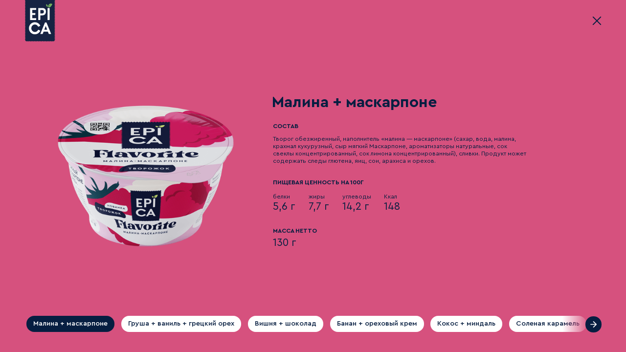

--- FILE ---
content_type: text/html; charset=utf-8
request_url: https://epica.ru/flavorite/raspberry-mascarpone
body_size: 11107
content:
<!doctype html>
<html data-n-head-ssr>
  <head >
    <title>EPICA. Малина и маскарпоне</title><meta data-n-head="ssr" charset="utf-8"><meta data-n-head="ssr" name="viewport" content="width=device-width, initial-scale=1, maximum-scale=1, minimum-scale=1, user-scalable=no"><meta data-n-head="ssr" data-hid="description" name="description" property="description" content="Новинка от бренда EPICA - творожные десерты EPICA Flavorite! Придуманы, чтобы вам понравиться"><meta data-n-head="ssr" data-hid="og:title" property="og:title" content="EPICA. Малина и маскарпоне"><meta data-n-head="ssr" data-hid="og:url" property="og:url" content="https://epica.ru/Flavorite/raspberry-mascarpone"><meta data-n-head="ssr" data-hid="og:image" property="og:image" content="https://epica.ru/img/share.jpg"><meta data-n-head="ssr" data-hid="og:description" property="og:description" content="Новинка от бренда EPICA - творожные десерты EPICA Flavorite! Придуманы, чтобы вам понравиться"><meta data-n-head="ssr" data-hid="twitter:title" property="twitter:title" content="EPICA. Малина и маскарпоне"><meta data-n-head="ssr" data-hid="twitter:description" property="twitter:description" content="Новинка от бренда EPICA - творожные десерты EPICA Flavorite! Придуманы, чтобы вам понравиться"><meta data-n-head="ssr" data-hid="twitter:image" property="twitter:image" content="https://epica.ru/img/share.jpg"><link data-n-head="ssr" rel="icon" type="image/x-icon" href="favicon.ico"><script data-n-head="ssr" type="text/javascript" defer>/*eslint-disable*/
(function (w,d,s,l,i){w[l]=w[l]||[];w[l].push({'gtm.start':
    new Date().getTime(),event:'gtm.js'});var f=d.getElementsByTagName(s)[0],
  j=d.createElement(s),dl=l!='dataLayer'?'&l='+l:'';j.async=true;j.src=
  'https://www.googletagmanager.com/gtm.js?id='+i+dl;f.parentNode.insertBefore(j,f);
})(window,document,'script','dataLayer','GTM-PBMX5M3');</script><base href="/"><link rel="preload" href="/_nuxt/d99547c9c9c84736bad6.js" as="script"><link rel="preload" href="/_nuxt/b453d7a87a1b31bf1a8e.js" as="script"><link rel="preload" href="/_nuxt/a98be19a35514b76c773.js" as="script"><link rel="preload" href="/_nuxt/b5e2675e3bd8e127dde9.js" as="script"><link rel="preload" href="/_nuxt/b549d66a08e0e499bfb6.js" as="script"><style data-vue-ssr-id="5c3ed9bc:0 3191d5ad:0 f6f58ccc:0 063dd98f:0 170c00ff:0 804fcd7a:0 5954be98:0 4c817e9f:0 0144e710:0 53beef5e:0 59b31eaa:0 7975ae56:0 5721b5d8:0">@font-face{font-family:Cera Pro;src:url(/_nuxt/fonts/361ebae.woff2) format("woff2"),url(/_nuxt/fonts/c318cb7.woff) format("woff");font-weight:400;font-style:normal;font-display:swap}@font-face{font-family:Cera Pro;src:url(/_nuxt/fonts/1a24bc3.woff2) format("woff2"),url(/_nuxt/fonts/0f51ad7.woff) format("woff");font-weight:500;font-style:normal;font-display:swap}@font-face{font-family:Cera Pro;src:url(/_nuxt/fonts/414dfb7.woff2) format("woff2"),url(/_nuxt/fonts/0596296.woff) format("woff");font-weight:600;font-style:normal;font-display:swap}html{font-family:Cera Pro,"sans-serif";font-size:2vh;color:#061e41;height:100vh;-webkit-text-size-adjust:none}@media screen and (max-aspect-ratio:9/5){html{font-size:1.11111vw}}@media only screen and (max-width:768px){html{font-size:4.26667vw}}@media only screen and (width:768px){html{font-size:2.66667vw}}@media only screen and (min-width:640px) and (max-width:767px){html{font-size:2.08333vw}}body{margin:0;position:relative;overflow-x:hidden;overflow-y:scroll}@media only screen and (min-width:769px){body{-webkit-overflow-scrolling:unset;overscroll-behavior-y:none}}@media only screen and (max-width:768px){body{-webkit-overflow-scrolling:auto}}@media only screen and (min-width:769px){html{-webkit-overflow-scrolling:auto;overscroll-behavior-y:none}}a{color:inherit;text-decoration:none}*{box-sizing:border-box}p{margin:0}@media only screen and (max-width:768px){.is_desktop{display:none}}@media only screen and (min-width:769px){.is_mobile{display:none}}.color-blue{color:#b2d5db}.color-green{color:#dcde7a}.color-red{color:#ffa994}.color-orange{color:#f5c284}.color-purple{color:#bbb8cf}.scrollbar-measure{width:100px;height:100px;overflow:scroll;position:absolute;top:-9999px}.is_no-transition,.is_no-transition *,.is_no-transition:after,.is_no-transition :after,.is_no-transition:before,.is_no-transition :before{transition:none!important;transition-delay:0s!important}nobr{white-space:nowrap}.fade-enter-active,.fade-leave-active{transition:opacity .15s!important}.fade-enter,.fade-leave-to{opacity:0}@-webkit-keyframes fade{0%,30%{transform:scale(0)}to{transform:scale(1)}}@keyframes fade{0%,30%{transform:scale(0)}to{transform:scale(1)}}@-webkit-keyframes fade-arrow{0%,50%{transform:scale(0)}to{transform:scale(1)}}@keyframes fade-arrow{0%,50%{transform:scale(0)}to{transform:scale(1)}}
.nuxt-progress{position:fixed;top:0;left:0;right:0;height:2px;width:0;opacity:1;transition:width .1s,opacity .4s;background-color:#fff;z-index:999999}.nuxt-progress.nuxt-progress-notransition{transition:none}.nuxt-progress-failed{background-color:red}
.layout{min-height:100vh}.layout,.layout__page{height:100%;position:relative}.layout__product{position:fixed;top:0;left:0;width:100vw;bottom:0;z-index:1000}.layout__products-filter{position:fixed;z-index:999}@media only screen and (min-width:769px){.layout__products-filter{bottom:0;left:0}}@media only screen and (max-width:768px){.layout__products-filter{bottom:0}}
.header{position:fixed;z-index:1001;display:flex;justify-content:space-between;pointer-events:none}@media only screen and (min-width:769px){.header{width:100vw;padding-left:3.5625em;padding-right:3.5625em;align-items:center}}@media only screen and (max-width:768px){.header{width:100%;padding:0 1em;top:0}}@media only screen and (max-width:768px){.header.is_active-item{align-items:center}}.header__hidden{display:none}.header__hidden_ig{background-image:url(/_nuxt/img/d1bcb95.svg)}.header__hidden_vk{background-image:url(/_nuxt/img/db1001a.svg)}.header__logo{display:block;pointer-events:all;margin-top:-.25em;background-size:contain;background-position:0 0;background-repeat:no-repeat;background-image:url(/_nuxt/img/f457c5c.svg)}@media only screen and (min-width:769px){.header__logo{width:4.375em;height:6.25em;position:relative}.header__logo:before{content:"";display:block;position:absolute;top:-3.5625em;left:-3.5625em;right:-3.5625em;bottom:-2.5em}}@media only screen and (max-width:768px){.header__logo{width:3em;height:4.25em}}.header__main-nav{pointer-events:all;padding-right:.125em;margin-right:-.125em;position:relative}.header__close{pointer-events:all;position:absolute}@media only screen and (min-width:769px){.header__close{right:3.5625em;margin-right:-.5em}}@media only screen and (max-width:768px){.header__close{right:1em}}.main-nav-fade-enter-active,.main-nav-fade-leave-active{transform-origin:right;transition-property:transform;transition-duration:.2s}.main-nav-fade-enter,.main-nav-fade-leave-to{transform:scale(.5)}
.close{background-size:contain;background-position:50%;background-repeat:no-repeat;height:2.1875em;width:2.1875em;cursor:pointer;background-image:url([data-uri])}

.products-item__button_left:before{width:1.375em;height:1.375em;background-image:url([data-uri])}.products-item__button_right:before{width:1.375em;height:1.375em;background-image:url([data-uri])}.products-item__button_left:before,.products-item__button_right:before,.products-item__image{background-size:contain;background-position:50%;background-repeat:no-repeat}.products-item.is_transparent{opacity:0}.products-item__bg{position:absolute;top:0;left:0;width:100vw;transition:background-color 1s,opacity .1s;background:#fff;will-change:transform;z-index:1}@media only screen and (min-width:769px){.products-item__bg{height:100%}}@media only screen and (max-width:768px){.products-item__bg{height:120%}}.products-item__bg.is_hidden{opacity:0}.products-item__container{height:100%}@media only screen and (min-width:769px){.products-item__container{display:flex;align-items:center;max-width:71.875em;margin-left:auto;margin-right:auto}}@media only screen and (max-width:768px){.products-item__container{position:relative;overflow-y:scroll;padding-top:3.125em}}.products-item__content{position:relative;z-index:3}@media only screen and (min-width:769px){.products-item__content{width:36.5625em;flex-shrink:0;flex-grow:0}}@media only screen and (max-width:768px){.products-item__content{padding-left:1em;padding-right:1em;padding-bottom:3.4375em}}@media only screen and (min-width:769px){.products-item__shop-content .products-item__subtitle{margin-bottom:1.21429em}}@media only screen and (max-width:768px){.products-item__shop-content{position:absolute;bottom:0;left:0;right:0;display:flex;justify-content:space-between;align-items:center;padding:.5em 1em;border:1px solid rgba(6,30,65,.1)}.products-item__shop-content .products-item__subtitle{margin-bottom:0}}.products-item__image{position:relative;z-index:2}@media only screen and (min-width:769px){.products-item__image{width:32.5625em;height:38.8125em;margin-left:-4.375em;margin-right:2em;flex-shrink:0;flex-grow:0;will-change:transform}}@media only screen and (max-width:768px){.products-item__image{display:flex;justify-content:space-between;align-items:center;width:100%;height:18.125em;margin-left:auto;margin-right:auto;padding-left:1em;padding-right:1em}}.products-item__button.v-button{display:none}@media only screen and (max-width:768px){.products-item__button{width:2.3125em;height:2.3125em;padding:0}.products-item__button:before{content:"";display:block;flex-grow:0;flex-shrink:0}}.products-item__title{font-weight:600;line-height:1.3}@media only screen and (min-width:769px){.products-item__title{margin-left:-.08333em;margin-bottom:.66667em}}@media only screen and (max-width:768px){.products-item__title.v-title{font-size:1.875em;margin-bottom:.93333em}}.products-item__subtitle{font-weight:600;text-transform:uppercase}@media only screen and (min-width:769px){.products-item__subtitle{margin-bottom:.92857em}}@media only screen and (max-width:768px){.products-item__subtitle{margin-bottom:.57143em}}.products-item__weight{font-weight:600}@media only screen and (min-width:769px){.products-item__weight{margin-bottom:1.5em}}@media only screen and (max-width:768px){.products-item__weight{margin-bottom:1.75em}}.products-item__weight span{display:inline-block}.products-item__weight span:first-child{font-size:.875em;text-transform:uppercase}@media only screen and (min-width:769px){.products-item__weight span:first-child{margin-bottom:.35714em}}@media only screen and (max-width:768px){.products-item__weight span:first-child{margin-bottom:.35714em}}.products-item__weight span:last-child{font-size:1.5em;font-weight:100}.products-item__text_description{margin-bottom:2em}@media only screen and (min-width:769px){.products-item__text_structure{margin-bottom:2.28571em}}@media only screen and (max-width:768px){.products-item__text_structure{margin-bottom:2em}}@media only screen and (min-width:769px){.products-item__nutrition{margin-bottom:1.875em}}@media only screen and (max-width:768px){.products-item__nutrition{margin-bottom:1.75em}}.products-item__teases{opacity:0;pointer-events:none}.products-item__teases.is_active{opacity:1;pointer-events:all}.products-item__teases.is_hidden{opacity:0!important;pointer-events:all}@media only screen and (min-width:769px){.products-item__teases{bottom:2.5625em;left:0;width:100%}.products-item__teases.container{position:absolute;z-index:2}}@media only screen and (max-width:768px){.products-item__teases{position:relative;z-index:2}}
.v-button{display:inline-block;box-sizing:border-box;vertical-align:middle;outline:none;border:none;text-align:center;text-decoration:none;cursor:pointer;-webkit-user-select:none;-moz-user-select:none;-ms-user-select:none;user-select:none;-webkit-tap-highlight-color:rgba(0,0,0,0)}.v-button__badge_new-year:before{background-size:contain;background-position:50%;background-repeat:no-repeat}.v-button{will-change:transform;transform:perspective(100px) translateZ(0);position:relative}.v-button.has_new-badge{box-shadow:0 .3125em .9375em 0 rgba(129,231,27,.25)}.v-button.has_new-natural-badge{box-shadow:0 4px 15px 0 rgba(107,163,222,.5)}.v-button__bg{position:absolute;border-radius:7em;top:0;left:0;right:0;bottom:0;z-index:1}.v-button__badge,.v-button__text{position:relative;z-index:2}.v-button__badge{display:flex;align-items:center;color:#061e41;font-weight:700;right:-.06em;margin:-.25em -1em -.25em .75em;height:calc(100% + .5em)}.v-button__badge_new{background:#dbf572}.v-button__badge_new,.v-button__badge_new-natural{padding:0 1.0625em;border-radius:7em 4.5625em 4.5625em 0}.v-button__badge_new-natural{background:#6ba3de;color:#fff}.v-button__badge_new-year{background:#fff;width:3.4375em;margin-left:.25em;border-radius:6.25em 4.5625em 4.5625em 0}.v-button__badge_new-year:before{content:"";position:absolute;bottom:0;left:0;width:3.8125em;height:2.8125em;background-image:url("data:image/svg+xml;charset=utf-8,%3Csvg width='61' height='45' fill='none' xmlns='http://www.w3.org/2000/svg'%3E%3Cpath d='M27.902 20.555l.2.343.343.2 7.57 4.402-7.57 4.402-.343.2-.2.343-4.402 7.57-4.402-7.57-.2-.343-.343-.2-7.572-4.402 7.572-4.402.343-.2.2-.343 4.402-7.572 4.402 7.572zM50.535 9.923l.2.343.342.199 6.939 4.035-6.939 4.035-.343.2-.199.342-4.035 6.939-4.035-6.939-.2-.343-.342-.199-6.94-4.035 6.94-4.035.343-.2.199-.342 4.035-6.94 4.035 6.94z' fill='%23fff' stroke='%23B17F49' stroke-width='3'/%3E%3C/svg%3E")}.v-button_default{display:inline-flex;flex-shrink:0;align-items:center;justify-content:center;white-space:nowrap;font-weight:500;border-radius:7em;padding:.25em 1em}.v-button_transparent .v-button__bg{background-color:rgba(6,30,65,.1)}.v-button_transparent.is_disabled{cursor:default;color:#061e41}.v-button_transparent.is_disabled .v-button__bg{background-color:rgba(6,30,65,.1)}.v-button_transparent.is_active{color:rgba(6,30,65,.1)}.v-button_transparent.is_active .v-button__bg{background-color:#061e41}.v-button_white .v-button__bg{background-color:#fff}.v-button_white.is_active{color:#fff}.v-button_white.is_active .v-button__bg{background-color:#061e41}.v-button_dark-blue{color:#fff}.v-button_dark-blue .v-button__bg{background-color:#061e41}.v-button_dark-blue.is_active{color:#061e41}.v-button_dark-blue.is_active .v-button__bg{background-color:#fff}.v-button_dark-purple{color:#fff}.v-button_dark-purple .v-button__bg{background-color:#501436}.v-button_dark-purple.is_active{color:#fff}.v-button_dark-purple.is_active .v-button__bg{background-color:#501436}.v-button_border-white{color:#fff}.v-button_border-white .v-button__bg{background-color:#061e41;border:1px solid #fff}.v-button_border-white.is_active{color:#061e41}.v-button_border-white.is_active .v-button__bg{background-color:#fff}
.products-item-teases__button_left:before{width:1.375em;height:1.375em;background-image:url([data-uri])}.products-item-teases__button_right:before{width:1.375em;height:1.375em;background-image:url([data-uri])}.products-item-teases__button_left:before,.products-item-teases__button_right:before{background-size:contain;background-position:50%;background-repeat:no-repeat}html.is_drag,html.is_drag *{cursor:move}.products-item-teases{-webkit-user-select:none;-moz-user-select:none;-ms-user-select:none;user-select:none}@media only screen and (min-width:769px){.products-item-teases{height:2.875em}}@media only screen and (max-width:768px){.products-item-teases{height:6.9375em}.products-item-teases.container{padding-left:0;padding-right:0}}.products-item-teases__container{position:relative;overflow:hidden;height:100%}@media only screen and (min-width:769px){.products-item-teases__container{border-radius:2em;padding-left:.25em;padding-right:.25em}}.products-item-teases__wrapper{display:flex}@media only screen and (min-width:769px){.products-item-teases__wrapper{padding:.25em;position:absolute;top:0;left:0}}@media only screen and (max-width:768px){.products-item-teases__wrapper{padding-bottom:2.375em;padding-top:2.25em;padding-left:1em;position:absolute;top:0;left:0}}html.is_drag .products-item-teases__filter{pointer-events:none}@media only screen and (min-width:769px){.products-item-teases__filter{height:2.3125em}}@media only screen and (max-width:768px){.products-item-teases__filter{font-size:.875em;height:2.64286em}}@media only screen and (min-width:769px){.products-item-teases__filter:not(:last-child){margin-right:.9375em}}@media only screen and (max-width:768px){.products-item-teases__filter:not(:last-child){margin-right:.57143em}}.products-item-teases__filter.is_active{color:#fff}.products-item-teases__filter.is_active .v-button__bg{background-color:#061e41}@media only screen and (min-width:769px){.products-item-teases__filter:hover{color:#fff}.products-item-teases__filter:hover .v-button__bg{background-color:#061e41}}.products-item-teases__filter .v-button__bg{z-index:1}.products-item-teases__filter nobr{overflow:hidden;z-index:2}.products-item-teases__empty{background-color:transparent;height:2.3125em;display:block}@media only screen and (min-width:769px){.products-item-teases__empty{width:2.75em;flex:0 0 2.75em}}@media only screen and (min-width:769px){.products-item-teases__button{border-radius:50%!important;position:absolute!important;top:50%;margin-top:-1.15625em;width:2.3125em;height:2.3125em;cursor:pointer;flex-grow:0;flex-shrink:0;padding:0;z-index:2}.products-item-teases__button .v-button__bg{transition:transform .15s ease-out}.products-item-teases__button:hover .v-button__bg{transform-origin:center;transform:scale(1.04)}.is_ie .products-item-teases__button{padding:0}.products-item-teases__button:before{content:"";display:block;flex-grow:0;flex-shrink:0;z-index:3}.products-item-teases__button.is_hide{transform:scale(0)!important;cursor:default;-webkit-user-select:none;-moz-user-select:none;-ms-user-select:none;user-select:none;pointer-events:none}}@media only screen and (max-width:768px){.products-item-teases__button{display:none!important}}.products-item-teases__button_left{margin-right:1em;left:3.5em}.products-item-teases__button_right{z-index:2;right:3.5em}@media only screen and (min-width:769px){.products-item-teases__gradient{position:absolute;z-index:1;height:100%;width:5.625em;top:0;pointer-events:none}.products-item-teases__gradient_left{left:3.5em}.products-item-teases__gradient_right{right:3.5em}}@media only screen and (max-width:768px){.products-item-teases__gradient{display:none}}
.container{position:relative;width:100%;margin-left:auto;margin-right:auto}@media only screen and (min-width:769px){.container{padding-left:3.5625em;padding-right:3.5625em}}@media only screen and (max-width:768px){.container{padding-left:1em;padding-right:1em}}
.v-title_big{font-size:5.75em}@media only screen and (min-width:769px){.v-title_medium{font-size:2.25em}}@media only screen and (max-width:768px){.v-title_medium{font-size:1.5em}}.v-title_regular{font-size:1.5em}.v-title_small{font-size:.875em}
.v-text_big{font-size:1.125em}.v-text_regular{font-size:1em}.v-text_small{font-size:.875em}
.product-nutrition__subtitle{font-weight:600;text-transform:uppercase}@media only screen and (min-width:769px){.product-nutrition__subtitle{margin-bottom:1.14286em}}@media only screen and (max-width:768px){.product-nutrition__subtitle{margin-bottom:.57143em}}.product-nutrition__tabs{position:relative;display:flex;justify-content:flex-start;align-items:flex-end;border-bottom:1px solid rgba(6,30,62,.1);margin-bottom:1.3125em;margin-top:1em;width:-webkit-max-content;width:-moz-max-content;width:max-content}.product-nutrition__tab{text-transform:uppercase;font-size:.75em;font-weight:500;letter-spacing:.015em;margin-right:2.33333em;opacity:.3;line-height:180%;cursor:pointer}.product-nutrition__tab:last-child{margin-right:0}.product-nutrition__tab.is_active{opacity:1}.product-nutrition__cursor{position:absolute;bottom:-2px;height:.1875em;background-color:#061e41;transition:1s cubic-bezier(.19,1,.22,1)}.product-nutrition__wrapper{display:flex}.product-nutrition__nutrition{margin-right:1.875em}</style>
  </head>
  <body >
    <div data-server-rendered="true" id="__nuxt"><!----><div id="__layout"><div class="layout alias-"><div class="header layout__header is_active-item" style="margin-right:0;"><div class="header__hidden header__hidden_ig"></div> <div class="header__hidden header__hidden_vk"></div> <a href="/" class="header__logo"></a> <!----> <div class="close header__close"></div></div> <div class="product layout__page"></div> <div class="products-item layout__product"><div class="products-item__bg" style="background-color:#D6517E;"></div> <div class="products-item__container"><div class="products-item__image" style="background-image:url('');"><div class="v-button products-item__button products-item__button_left v-button_default v-button_dark-blue"><div class="v-button__bg"></div> <span class="v-button__text"></span> <!----></div> <div class="v-button products-item__button products-item__button_right v-button_default v-button_dark-blue"><div class="v-button__bg"></div> <span class="v-button__text"></span> <!----></div></div> <div class="container products-item-teases products-item__teases"><div class="products-item-teases__container"><div class="products-item-teases__wrapper" style="transform:translateX(0px);"><a href="/flavorite/raspberry-mascarpone" target="_self" draggable="false" class="v-button products-item-teases__filter v-button_default v-button_white is_active"><div class="v-button__bg"></div> <span class="v-button__text"><nobr>Малина + маскарпоне</nobr></span> <!----></a><a href="/flavorite/pear-vanilla-walnut" target="_self" draggable="false" class="v-button products-item-teases__filter v-button_default v-button_white"><div class="v-button__bg"></div> <span class="v-button__text"><nobr>Груша + ваниль + грецкий орех</nobr></span> <!----></a><a href="/flavorite/cherry-chocolate" target="_self" draggable="false" class="v-button products-item-teases__filter v-button_default v-button_white"><div class="v-button__bg"></div> <span class="v-button__text"><nobr>Вишня + шоколад</nobr></span> <!----></a><a href="/flavorite/banana-nut-cream" target="_self" draggable="false" class="v-button products-item-teases__filter v-button_default v-button_white"><div class="v-button__bg"></div> <span class="v-button__text"><nobr>Банан + ореховый крем</nobr></span> <!----></a><a href="/flavorite/coconut-almond" target="_self" draggable="false" class="v-button products-item-teases__filter v-button_default v-button_white"><div class="v-button__bg"></div> <span class="v-button__text"><nobr>Кокос + миндаль</nobr></span> <!----></a><a href="/flavorite/salted-caramel" target="_self" draggable="false" class="v-button products-item-teases__filter v-button_default v-button_white"><div class="v-button__bg"></div> <span class="v-button__text"><nobr>Соленая карамель</nobr></span> <!----></a> <div class="products-item-teases__empty"> </div></div></div> <div class="v-button products-item-teases__button products-item-teases__button_left v-button_default v-button_dark-blue is_disabled"><div class="v-button__bg"></div> <span class="v-button__text"></span> <!----></div> <div class="v-button products-item-teases__button products-item-teases__button_right v-button_default v-button_dark-blue is_disabled"><div class="v-button__bg"></div> <span class="v-button__text"></span> <!----></div> <div class="products-item-teases__gradient products-item-teases__gradient_left" style="background:linear-gradient(90deg, rgba(0, 0, 0, 1) 0, rgba(0, 0, 0, 1) 30%, rgba(0, 0, 0, 0) 100%);"></div> <div class="products-item-teases__gradient  products-item-teases__gradient_right" style="background:linear-gradient(270deg, rgba(0, 0, 0, 1) 0, rgba(0, 0, 0, 1) 30%, rgba(0, 0, 0, 0) 100%);"></div></div> <div class="products-item__content"><div class="v-title products-item__title v-title_medium"><span>Малина + маскарпоне</span></div> <!----> <div class="v-title products-item__subtitle v-title_small">
            Состав
          </div> <div class="v-text products-item__text products-item__text_structure v-text_small"><span><p>Творог обезжиренный, наполнитель «малина — маскарпоне» (сахар, вода, малина, крахмал кукурузный, сыр мягкий Маскарпоне, ароматизаторы натуральные, сок свеклы концентрированный, сок лимона концентрированный), сливки. Продукт может содержать следы глютена, яиц, сои, арахиса и орехов.</p></span></div> <div class="product-nutrition products-item__nutrition"><div class="v-title product-nutrition__subtitle v-title_small">
    пищевая ценность на 100г
  </div> <!----> <div class="product-nutrition__wrapper"></div></div> <div class="v-title products-item__weight v-title_custom"><span>Масса нетто</span> <br> <span><nobr>130 г</nobr></span></div> <div class="products-item__shop-content" style="display:none;"><!----> <div class="products-item__shops-wrapper"></div></div></div></div></div> <!----> <!----></div></div></div><script>window.__NUXT__=(function(a,b,c,d,e,f,g,h,i,j,k,l,m,n,o,p,q,r,s,t,u,v,w,x,y,z,A,B,C,D,E,F,G,H,I,J,K,L,M,N,O,P,Q,R,S,T,U,V,W,X,Y,Z,_,$,aa,ab,ac,ad,ae,af,ag,ah,ai,aj,ak,al,am,an){V[0]=al;V[1]={id:Q,title:"Груша + ваниль + грецкий орех",weight:t,proteins:I,fats:"8,0",carbohydrates:"14,6",calories:"152",image:{id:221,storage:u,private_hash:"7hy7jqeko58gs0gk",filename_disk:"e0c2274b-3304-4346-a296-6a59e7e15f20.png",filename_download:"flavorite-grusha.png",title:"Flavorite Grusha",type:v,uploaded_by:r,uploaded_on:"2023-08-16T07:43:19+00:00",charset:w,filesize:50747,width:x,height:y,duration:p,embed:a,folder:a,description:f,location:f,tags:[],checksum:"649b2683c5a35a62dc5d6ce603c01843",metadata:a,data:{full_url:"https:\u002F\u002Fepica.ru\u002Fdata\u002Fuploads\u002Fepica\u002Foriginals\u002Fe0c2274b-3304-4346-a296-6a59e7e15f20.png",url:"\u002Fuploads\u002Fepica\u002Foriginals\u002Fe0c2274b-3304-4346-a296-6a59e7e15f20.png",thumbnails:[{url:"https:\u002F\u002Fepica.ru\u002Fdata\u002Fepica\u002Fassets\u002F7hy7jqeko58gs0gk?key=directus-small-crop",relative_url:"\u002Fdata\u002Fepica\u002Fassets\u002F7hy7jqeko58gs0gk?key=directus-small-crop",dimension:h,width:d,height:d},{url:"https:\u002F\u002Fepica.ru\u002Fdata\u002Fepica\u002Fassets\u002F7hy7jqeko58gs0gk?key=directus-small-contain",relative_url:"\u002Fdata\u002Fepica\u002Fassets\u002F7hy7jqeko58gs0gk?key=directus-small-contain",dimension:h,width:d,height:d},{url:"https:\u002F\u002Fepica.ru\u002Fdata\u002Fepica\u002Fassets\u002F7hy7jqeko58gs0gk?key=directus-medium-crop",relative_url:"\u002Fdata\u002Fepica\u002Fassets\u002F7hy7jqeko58gs0gk?key=directus-medium-crop",dimension:i,width:e,height:e},{url:"https:\u002F\u002Fepica.ru\u002Fdata\u002Fepica\u002Fassets\u002F7hy7jqeko58gs0gk?key=directus-medium-contain",relative_url:"\u002Fdata\u002Fepica\u002Fassets\u002F7hy7jqeko58gs0gk?key=directus-medium-contain",dimension:i,width:e,height:e},{url:"https:\u002F\u002Fepica.ru\u002Fdata\u002Fepica\u002Fassets\u002F7hy7jqeko58gs0gk?key=directus-large-crop",relative_url:"\u002Fdata\u002Fepica\u002Fassets\u002F7hy7jqeko58gs0gk?key=directus-large-crop",dimension:j,width:k,height:l},{url:"https:\u002F\u002Fepica.ru\u002Fdata\u002Fepica\u002Fassets\u002F7hy7jqeko58gs0gk?key=directus-large-contain",relative_url:"\u002Fdata\u002Fepica\u002Fassets\u002F7hy7jqeko58gs0gk?key=directus-large-contain",dimension:j,width:k,height:l},{url:"https:\u002F\u002Fepica.ru\u002Fdata\u002Fepica\u002Fassets\u002F7hy7jqeko58gs0gk?key=thumbnail",relative_url:"\u002Fdata\u002Fepica\u002Fassets\u002F7hy7jqeko58gs0gk?key=thumbnail",dimension:z,width:m,height:m}],embed:a}},product_category:{id:g,status:A,sort:g,title:n,is_dual:b,alias:n,meta_title:B,meta_description:o,is_new:b,is_newyear:b,is_newnatural:b},color_id:{id:ag,color:ah,base_color:ai,brightness:a},sort_product:a,type:C,ingredients:"\u003Cp\u003EТворог обезжиренный, наполнитель &laquo;груша &ndash; ваниль &ndash; грецкий орех&raquo; (сахар, вода, груша, крахмал кукурузный, орех грецкий обжаренный, ароматизаторы натуральные, сок лимона концентрированный, экстракт ванили, экстракт сафлора), сливки. Продукт может содержать следы глютена, яиц, сои, арахиса и других орехов. Продукт может содержать фрагменты скорлупы орехов.\u003C\u002Fp\u003E",proteins_crispy_yogurt:a,fats_crispy_yogurt:a,carbohydrates_crispy_yogurt:a,calories_crispy_yogurt:a,proteins_crispy_filling:a,fats_crispy_filling:a,carbohydrates_crispy_filling:a,calories_crispy_filling:a,alias:"pear-vanilla-walnut",meta_title:"EPICA. Груша, ваниль и грецкий орех",meta_description:o,stores:[],productId:Q};V[2]={id:R,title:"Вишня + шоколад",weight:t,proteins:I,fats:"8,1",carbohydrates:"15,4",calories:"157",image:{id:222,storage:u,private_hash:"sqazhx73d1c4go8o",filename_disk:"9365bc5c-e5a8-4662-bc29-26b5a54201ad.png",filename_download:"flavorite-chery.png",title:"Flavorite Chery",type:v,uploaded_by:r,uploaded_on:"2023-08-16T07:45:36+00:00",charset:w,filesize:50908,width:x,height:y,duration:p,embed:a,folder:a,description:f,location:f,tags:[],checksum:"0bdcd6452e91c8b4d762dd01036eaa01",metadata:a,data:{full_url:"https:\u002F\u002Fepica.ru\u002Fdata\u002Fuploads\u002Fepica\u002Foriginals\u002F9365bc5c-e5a8-4662-bc29-26b5a54201ad.png",url:"\u002Fuploads\u002Fepica\u002Foriginals\u002F9365bc5c-e5a8-4662-bc29-26b5a54201ad.png",thumbnails:[{url:"https:\u002F\u002Fepica.ru\u002Fdata\u002Fepica\u002Fassets\u002Fsqazhx73d1c4go8o?key=directus-small-crop",relative_url:"\u002Fdata\u002Fepica\u002Fassets\u002Fsqazhx73d1c4go8o?key=directus-small-crop",dimension:h,width:d,height:d},{url:"https:\u002F\u002Fepica.ru\u002Fdata\u002Fepica\u002Fassets\u002Fsqazhx73d1c4go8o?key=directus-small-contain",relative_url:"\u002Fdata\u002Fepica\u002Fassets\u002Fsqazhx73d1c4go8o?key=directus-small-contain",dimension:h,width:d,height:d},{url:"https:\u002F\u002Fepica.ru\u002Fdata\u002Fepica\u002Fassets\u002Fsqazhx73d1c4go8o?key=directus-medium-crop",relative_url:"\u002Fdata\u002Fepica\u002Fassets\u002Fsqazhx73d1c4go8o?key=directus-medium-crop",dimension:i,width:e,height:e},{url:"https:\u002F\u002Fepica.ru\u002Fdata\u002Fepica\u002Fassets\u002Fsqazhx73d1c4go8o?key=directus-medium-contain",relative_url:"\u002Fdata\u002Fepica\u002Fassets\u002Fsqazhx73d1c4go8o?key=directus-medium-contain",dimension:i,width:e,height:e},{url:"https:\u002F\u002Fepica.ru\u002Fdata\u002Fepica\u002Fassets\u002Fsqazhx73d1c4go8o?key=directus-large-crop",relative_url:"\u002Fdata\u002Fepica\u002Fassets\u002Fsqazhx73d1c4go8o?key=directus-large-crop",dimension:j,width:k,height:l},{url:"https:\u002F\u002Fepica.ru\u002Fdata\u002Fepica\u002Fassets\u002Fsqazhx73d1c4go8o?key=directus-large-contain",relative_url:"\u002Fdata\u002Fepica\u002Fassets\u002Fsqazhx73d1c4go8o?key=directus-large-contain",dimension:j,width:k,height:l},{url:"https:\u002F\u002Fepica.ru\u002Fdata\u002Fepica\u002Fassets\u002Fsqazhx73d1c4go8o?key=thumbnail",relative_url:"\u002Fdata\u002Fepica\u002Fassets\u002Fsqazhx73d1c4go8o?key=thumbnail",dimension:z,width:m,height:m}],embed:a}},product_category:{id:g,status:A,sort:g,title:n,is_dual:b,alias:n,meta_title:B,meta_description:o,is_new:b,is_newyear:b,is_newnatural:b},color_id:{id:ad,color:ae,base_color:af,brightness:a},sort_product:a,type:C,ingredients:"\u003Cp\u003EТворог обезжиренный, наполнитель &laquo;вишня - шоколад&raquo; (сахар, вода, вишня, крахмал кукурузный, шоколад темный (сахар, какао тертое, какао-порошок, ароматизатор натуральный), шоколад белый (сахар, какао-масло, молоко сухое цельное, эмульгатор &ndash; лецитин подсолнечный, ароматизатор натуральный), ароматизаторы натуральные, сок лимона концентрированный), сливки. Продукт может содержать следы глютена, яиц, сои, арахиса и орехов. Может содержать фрагменты косточки вишни.\u003C\u002Fp\u003E",proteins_crispy_yogurt:a,fats_crispy_yogurt:a,carbohydrates_crispy_yogurt:a,calories_crispy_yogurt:a,proteins_crispy_filling:a,fats_crispy_filling:a,carbohydrates_crispy_filling:a,calories_crispy_filling:a,alias:"cherry-chocolate",meta_title:"EPICA. Вишня и шоколад",meta_description:o,stores:[],productId:R};V[3]={id:S,title:"Банан + ореховый крем",weight:t,proteins:I,fats:am,carbohydrates:"15,1",calories:an,image:{id:223,storage:u,private_hash:"idh88jzemxsgwog4",filename_disk:"1eccdd78-9856-464b-8a9a-28f3107a5063.png",filename_download:"flavorite-banan.png",title:"Flavorite Banan",type:v,uploaded_by:r,uploaded_on:"2023-08-16T07:48:16+00:00",charset:w,filesize:48506,width:x,height:y,duration:p,embed:a,folder:a,description:f,location:f,tags:[],checksum:"a8172d18cff490b6ca50938695134aa0",metadata:a,data:{full_url:"https:\u002F\u002Fepica.ru\u002Fdata\u002Fuploads\u002Fepica\u002Foriginals\u002F1eccdd78-9856-464b-8a9a-28f3107a5063.png",url:"\u002Fuploads\u002Fepica\u002Foriginals\u002F1eccdd78-9856-464b-8a9a-28f3107a5063.png",thumbnails:[{url:"https:\u002F\u002Fepica.ru\u002Fdata\u002Fepica\u002Fassets\u002Fidh88jzemxsgwog4?key=directus-small-crop",relative_url:"\u002Fdata\u002Fepica\u002Fassets\u002Fidh88jzemxsgwog4?key=directus-small-crop",dimension:h,width:d,height:d},{url:"https:\u002F\u002Fepica.ru\u002Fdata\u002Fepica\u002Fassets\u002Fidh88jzemxsgwog4?key=directus-small-contain",relative_url:"\u002Fdata\u002Fepica\u002Fassets\u002Fidh88jzemxsgwog4?key=directus-small-contain",dimension:h,width:d,height:d},{url:"https:\u002F\u002Fepica.ru\u002Fdata\u002Fepica\u002Fassets\u002Fidh88jzemxsgwog4?key=directus-medium-crop",relative_url:"\u002Fdata\u002Fepica\u002Fassets\u002Fidh88jzemxsgwog4?key=directus-medium-crop",dimension:i,width:e,height:e},{url:"https:\u002F\u002Fepica.ru\u002Fdata\u002Fepica\u002Fassets\u002Fidh88jzemxsgwog4?key=directus-medium-contain",relative_url:"\u002Fdata\u002Fepica\u002Fassets\u002Fidh88jzemxsgwog4?key=directus-medium-contain",dimension:i,width:e,height:e},{url:"https:\u002F\u002Fepica.ru\u002Fdata\u002Fepica\u002Fassets\u002Fidh88jzemxsgwog4?key=directus-large-crop",relative_url:"\u002Fdata\u002Fepica\u002Fassets\u002Fidh88jzemxsgwog4?key=directus-large-crop",dimension:j,width:k,height:l},{url:"https:\u002F\u002Fepica.ru\u002Fdata\u002Fepica\u002Fassets\u002Fidh88jzemxsgwog4?key=directus-large-contain",relative_url:"\u002Fdata\u002Fepica\u002Fassets\u002Fidh88jzemxsgwog4?key=directus-large-contain",dimension:j,width:k,height:l},{url:"https:\u002F\u002Fepica.ru\u002Fdata\u002Fepica\u002Fassets\u002Fidh88jzemxsgwog4?key=thumbnail",relative_url:"\u002Fdata\u002Fepica\u002Fassets\u002Fidh88jzemxsgwog4?key=thumbnail",dimension:z,width:m,height:m}],embed:a}},product_category:{id:g,status:A,sort:g,title:n,is_dual:b,alias:n,meta_title:B,meta_description:o,is_new:b,is_newyear:b,is_newnatural:b},color_id:{id:aa,color:ab,base_color:ac,brightness:c},sort_product:a,type:C,ingredients:"\u003Cp\u003EТворог обезжиренный, наполнитель &laquo;банан &ndash; ореховый крем&raquo; (вода, сахар, пюре банана, крахмал кукурузный, паста ореховая из фундука, ароматизаторы натуральные, сок лимона концентрированный, загуститель &ndash; камедь рожкового дерева, экстракт сафлора), сливки. Продукт может содержать следы глютена, яиц, сои, арахиса и других орехов.\u003C\u002Fp\u003E",proteins_crispy_yogurt:a,fats_crispy_yogurt:a,carbohydrates_crispy_yogurt:a,calories_crispy_yogurt:a,proteins_crispy_filling:a,fats_crispy_filling:a,carbohydrates_crispy_filling:a,calories_crispy_filling:a,alias:"banana-nut-cream",meta_title:"EPICA. Банан и ореховый крем",meta_description:o,stores:[],productId:S};V[4]={id:T,title:"Кокос + миндаль",weight:t,proteins:"5,9",fats:"8,9",carbohydrates:"14",calories:"160",image:{id:230,storage:u,private_hash:"9vkx3r8t5d4ogcwc",filename_disk:"b69f141e-aa41-4d1a-a5e8-59bb82869848.png",filename_download:"km (1).png",title:"Km (1)",type:v,uploaded_by:r,uploaded_on:"2024-08-06T07:57:35+00:00",charset:w,filesize:48820,width:x,height:y,duration:p,embed:a,folder:a,description:f,location:f,tags:[],checksum:"f27552aff6394d5e126d76a44ef1500a",metadata:a,data:{full_url:"https:\u002F\u002Fepica.ru\u002Fdata\u002Fuploads\u002Fepica\u002Foriginals\u002Fb69f141e-aa41-4d1a-a5e8-59bb82869848.png",url:"\u002Fuploads\u002Fepica\u002Foriginals\u002Fb69f141e-aa41-4d1a-a5e8-59bb82869848.png",thumbnails:[{url:"https:\u002F\u002Fepica.ru\u002Fdata\u002Fepica\u002Fassets\u002F9vkx3r8t5d4ogcwc?key=directus-small-crop",relative_url:"\u002Fdata\u002Fepica\u002Fassets\u002F9vkx3r8t5d4ogcwc?key=directus-small-crop",dimension:h,width:d,height:d},{url:"https:\u002F\u002Fepica.ru\u002Fdata\u002Fepica\u002Fassets\u002F9vkx3r8t5d4ogcwc?key=directus-small-contain",relative_url:"\u002Fdata\u002Fepica\u002Fassets\u002F9vkx3r8t5d4ogcwc?key=directus-small-contain",dimension:h,width:d,height:d},{url:"https:\u002F\u002Fepica.ru\u002Fdata\u002Fepica\u002Fassets\u002F9vkx3r8t5d4ogcwc?key=directus-medium-crop",relative_url:"\u002Fdata\u002Fepica\u002Fassets\u002F9vkx3r8t5d4ogcwc?key=directus-medium-crop",dimension:i,width:e,height:e},{url:"https:\u002F\u002Fepica.ru\u002Fdata\u002Fepica\u002Fassets\u002F9vkx3r8t5d4ogcwc?key=directus-medium-contain",relative_url:"\u002Fdata\u002Fepica\u002Fassets\u002F9vkx3r8t5d4ogcwc?key=directus-medium-contain",dimension:i,width:e,height:e},{url:"https:\u002F\u002Fepica.ru\u002Fdata\u002Fepica\u002Fassets\u002F9vkx3r8t5d4ogcwc?key=directus-large-crop",relative_url:"\u002Fdata\u002Fepica\u002Fassets\u002F9vkx3r8t5d4ogcwc?key=directus-large-crop",dimension:j,width:k,height:l},{url:"https:\u002F\u002Fepica.ru\u002Fdata\u002Fepica\u002Fassets\u002F9vkx3r8t5d4ogcwc?key=directus-large-contain",relative_url:"\u002Fdata\u002Fepica\u002Fassets\u002F9vkx3r8t5d4ogcwc?key=directus-large-contain",dimension:j,width:k,height:l},{url:"https:\u002F\u002Fepica.ru\u002Fdata\u002Fepica\u002Fassets\u002F9vkx3r8t5d4ogcwc?key=thumbnail",relative_url:"\u002Fdata\u002Fepica\u002Fassets\u002F9vkx3r8t5d4ogcwc?key=thumbnail",dimension:z,width:m,height:m}],embed:a}},product_category:{id:g,status:A,sort:g,title:n,is_dual:b,alias:n,meta_title:B,meta_description:o,is_new:b,is_newyear:b,is_newnatural:b},color_id:{id:L,color:X,base_color:F,brightness:q},sort_product:a,type:C,ingredients:"\u003Cp\u003E\u003Cstrong\u003Eтворог\u003C\u002Fstrong\u003E обезжиренный, наполнитель &laquo;Кокос - Миндаль&raquo; (вода, сахар, \u003Cstrong\u003Eминдаль\u003C\u002Fstrong\u003E обжаренный дробленый, пудра кокосовая, крахмал кукурузный, концентрированный сок из лимона, ароматизаторы натуральные), \u003Cstrong\u003Eсливки\u003C\u002Fstrong\u003E. \u003Cstrong\u003EПродукт может содержать следы глютена, яиц, сои, арахиса и других орехов.\u003C\u002Fstrong\u003E \u003Cstrong\u003EПродукт может содержать фрагменты скорлупы орехов.\u003C\u002Fstrong\u003E\u003C\u002Fp\u003E",proteins_crispy_yogurt:a,fats_crispy_yogurt:a,carbohydrates_crispy_yogurt:a,calories_crispy_yogurt:a,proteins_crispy_filling:a,fats_crispy_filling:a,carbohydrates_crispy_filling:a,calories_crispy_filling:a,alias:"coconut-almond",meta_title:"ЕPICA. Десерт творожный с кокосом и миндалем",meta_description:o,stores:[],productId:T};V[5]={id:U,title:"Соленая карамель",weight:t,proteins:I,fats:am,carbohydrates:"14,5",calories:an,image:{id:231,storage:u,private_hash:"mbxlv0gfi1c8cg00",filename_disk:"6abab7b5-a59d-48cb-8137-42b46a47a077.png",filename_download:"sc (1).png",title:"Sc (1)",type:v,uploaded_by:r,uploaded_on:"2024-08-06T08:00:47+00:00",charset:w,filesize:50416,width:x,height:y,duration:p,embed:a,folder:a,description:f,location:f,tags:[],checksum:"a561c98672c69225dcabecd47b681f17",metadata:a,data:{full_url:"https:\u002F\u002Fepica.ru\u002Fdata\u002Fuploads\u002Fepica\u002Foriginals\u002F6abab7b5-a59d-48cb-8137-42b46a47a077.png",url:"\u002Fuploads\u002Fepica\u002Foriginals\u002F6abab7b5-a59d-48cb-8137-42b46a47a077.png",thumbnails:[{url:"https:\u002F\u002Fepica.ru\u002Fdata\u002Fepica\u002Fassets\u002Fmbxlv0gfi1c8cg00?key=directus-small-crop",relative_url:"\u002Fdata\u002Fepica\u002Fassets\u002Fmbxlv0gfi1c8cg00?key=directus-small-crop",dimension:h,width:d,height:d},{url:"https:\u002F\u002Fepica.ru\u002Fdata\u002Fepica\u002Fassets\u002Fmbxlv0gfi1c8cg00?key=directus-small-contain",relative_url:"\u002Fdata\u002Fepica\u002Fassets\u002Fmbxlv0gfi1c8cg00?key=directus-small-contain",dimension:h,width:d,height:d},{url:"https:\u002F\u002Fepica.ru\u002Fdata\u002Fepica\u002Fassets\u002Fmbxlv0gfi1c8cg00?key=directus-medium-crop",relative_url:"\u002Fdata\u002Fepica\u002Fassets\u002Fmbxlv0gfi1c8cg00?key=directus-medium-crop",dimension:i,width:e,height:e},{url:"https:\u002F\u002Fepica.ru\u002Fdata\u002Fepica\u002Fassets\u002Fmbxlv0gfi1c8cg00?key=directus-medium-contain",relative_url:"\u002Fdata\u002Fepica\u002Fassets\u002Fmbxlv0gfi1c8cg00?key=directus-medium-contain",dimension:i,width:e,height:e},{url:"https:\u002F\u002Fepica.ru\u002Fdata\u002Fepica\u002Fassets\u002Fmbxlv0gfi1c8cg00?key=directus-large-crop",relative_url:"\u002Fdata\u002Fepica\u002Fassets\u002Fmbxlv0gfi1c8cg00?key=directus-large-crop",dimension:j,width:k,height:l},{url:"https:\u002F\u002Fepica.ru\u002Fdata\u002Fepica\u002Fassets\u002Fmbxlv0gfi1c8cg00?key=directus-large-contain",relative_url:"\u002Fdata\u002Fepica\u002Fassets\u002Fmbxlv0gfi1c8cg00?key=directus-large-contain",dimension:j,width:k,height:l},{url:"https:\u002F\u002Fepica.ru\u002Fdata\u002Fepica\u002Fassets\u002Fmbxlv0gfi1c8cg00?key=thumbnail",relative_url:"\u002Fdata\u002Fepica\u002Fassets\u002Fmbxlv0gfi1c8cg00?key=thumbnail",dimension:z,width:m,height:m}],embed:a}},product_category:{id:g,status:A,sort:g,title:n,is_dual:b,alias:n,meta_title:B,meta_description:o,is_new:b,is_newyear:b,is_newnatural:b},color_id:{id:Z,color:_,base_color:G,brightness:c},sort_product:a,type:C,ingredients:"\u003Cp\u003E\u003Cstrong\u003EТворог\u003C\u002Fstrong\u003E обезжиренный, наполнитель &laquo;Соленая карамель&raquo; (вода, сахар, карамель соленая (\u003Cstrong\u003Eмолоко\u003C\u002Fstrong\u003E сгущенное с сахаром вареное, сироп сахарный карамелизованный, ароматизатор натуральный, соль), крахмал кукурузный, концентрированный лимонный сок), \u003Cstrong\u003Eсливки\u003C\u002Fstrong\u003E. \u003Cstrong\u003EПродукт может содержать следы глютена, яиц, сои, арахиса и орехов.\u003C\u002Fstrong\u003E\u003C\u002Fp\u003E",proteins_crispy_yogurt:a,fats_crispy_yogurt:a,carbohydrates_crispy_yogurt:a,calories_crispy_yogurt:a,proteins_crispy_filling:a,fats_crispy_filling:a,carbohydrates_crispy_filling:a,calories_crispy_filling:a,alias:"salted-caramel",meta_title:"ЕPICA. Десерт творожный с соленой карамелью",meta_description:o,stores:[],productId:U};al.id=H;al.title="Малина + маскарпоне";al.weight=t;al.proteins="5,6";al.fats="7,7";al.carbohydrates="14,2";al.calories="148";al.image={id:220,storage:u,private_hash:"hx5kp84fua88ws44",filename_disk:"ad1b9f4c-8114-48ce-ab6d-81549bc3e4fd.png",filename_download:"flavorite-malina.png",title:"Flavorite Malina",type:v,uploaded_by:r,uploaded_on:"2023-08-16T07:39:17+00:00",charset:w,filesize:53332,width:x,height:y,duration:p,embed:a,folder:a,description:f,location:f,tags:[],checksum:"bd3d1407d6bf2d7a16798b5b359985e2",metadata:a,data:{full_url:"https:\u002F\u002Fepica.ru\u002Fdata\u002Fuploads\u002Fepica\u002Foriginals\u002Fad1b9f4c-8114-48ce-ab6d-81549bc3e4fd.png",url:"\u002Fuploads\u002Fepica\u002Foriginals\u002Fad1b9f4c-8114-48ce-ab6d-81549bc3e4fd.png",thumbnails:[{url:"https:\u002F\u002Fepica.ru\u002Fdata\u002Fepica\u002Fassets\u002Fhx5kp84fua88ws44?key=directus-small-crop",relative_url:"\u002Fdata\u002Fepica\u002Fassets\u002Fhx5kp84fua88ws44?key=directus-small-crop",dimension:h,width:d,height:d},{url:"https:\u002F\u002Fepica.ru\u002Fdata\u002Fepica\u002Fassets\u002Fhx5kp84fua88ws44?key=directus-small-contain",relative_url:"\u002Fdata\u002Fepica\u002Fassets\u002Fhx5kp84fua88ws44?key=directus-small-contain",dimension:h,width:d,height:d},{url:"https:\u002F\u002Fepica.ru\u002Fdata\u002Fepica\u002Fassets\u002Fhx5kp84fua88ws44?key=directus-medium-crop",relative_url:"\u002Fdata\u002Fepica\u002Fassets\u002Fhx5kp84fua88ws44?key=directus-medium-crop",dimension:i,width:e,height:e},{url:"https:\u002F\u002Fepica.ru\u002Fdata\u002Fepica\u002Fassets\u002Fhx5kp84fua88ws44?key=directus-medium-contain",relative_url:"\u002Fdata\u002Fepica\u002Fassets\u002Fhx5kp84fua88ws44?key=directus-medium-contain",dimension:i,width:e,height:e},{url:"https:\u002F\u002Fepica.ru\u002Fdata\u002Fepica\u002Fassets\u002Fhx5kp84fua88ws44?key=directus-large-crop",relative_url:"\u002Fdata\u002Fepica\u002Fassets\u002Fhx5kp84fua88ws44?key=directus-large-crop",dimension:j,width:k,height:l},{url:"https:\u002F\u002Fepica.ru\u002Fdata\u002Fepica\u002Fassets\u002Fhx5kp84fua88ws44?key=directus-large-contain",relative_url:"\u002Fdata\u002Fepica\u002Fassets\u002Fhx5kp84fua88ws44?key=directus-large-contain",dimension:j,width:k,height:l},{url:"https:\u002F\u002Fepica.ru\u002Fdata\u002Fepica\u002Fassets\u002Fhx5kp84fua88ws44?key=thumbnail",relative_url:"\u002Fdata\u002Fepica\u002Fassets\u002Fhx5kp84fua88ws44?key=thumbnail",dimension:z,width:m,height:m}],embed:a}};al.product_category={id:g,status:A,sort:g,title:n,is_dual:b,alias:n,meta_title:B,meta_description:o,is_new:b,is_newyear:b,is_newnatural:b};al.color_id={id:H,color:aj,base_color:ak,brightness:a};al.sort_product=a;al.type=C;al.ingredients="\u003Cp\u003EТворог обезжиренный, наполнитель &laquo;малина - маскарпоне&raquo; (сахар, вода, малина, крахмал кукурузный, сыр мягкий Маскарпоне, ароматизаторы натуральные, сок свеклы концентрированный, сок лимона концентрированный), сливки. Продукт может содержать следы глютена, яиц, сои, арахиса и орехов.\u003C\u002Fp\u003E";al.proteins_crispy_yogurt=a;al.fats_crispy_yogurt=a;al.carbohydrates_crispy_yogurt=a;al.calories_crispy_yogurt=a;al.proteins_crispy_filling=a;al.fats_crispy_filling=a;al.carbohydrates_crispy_filling=a;al.calories_crispy_filling=a;al.alias="raspberry-mascarpone";al.meta_title="EPICA. Малина и маскарпоне";al.meta_description=o;al.stores=[];al.productId=H;return {layout:"grid",data:[{}],fetch:[],error:a,state:{content:{item:a,drops:[],items:[]},core:{popup:f,isMobile:b,scrollBarWidth:p,mainNav:[{title:"Каталог",link:"\u002F"},{title:"О йогуртах",link:"\u002Fyogurt"},{title:"О нас",link:"\u002Fabout"},{title:"Где купить",link:"\u002Fbuy"},{title:"Контакты",link:"\u002Fcontacts"},{image:"tg",link:"https:\u002F\u002Ft.me\u002Fepica_yogurt"},{image:"vk",link:"https:\u002F\u002Fvk.com\u002Fepica__yogurt"}],isScrollBlocked:b,isFilterFocus:b,hideBanner:b,isProductPage:D,isCategoryPage:b,isFirstVisit:D,pageParams:a,pageTop:a,meta:a},grid:{colsCount:{desk:J,mobile:K},rowsCount:{desk:E,mobile:E},filterColsCount:{desk:L,mobile:K},scale:1.8,factor:.75,speed:E,step:J,startRowsCount:E,isMainShow:D,isEndAnimate:b,isFilteredShow:b,rowHeight:W,filterRowHeight:W,isGridShow:b},products:{colors:[{id:1,color:"#FFA994",base_color:M,brightness:q},{id:K,color:"#FFB8A6",base_color:M,brightness:s},{id:3,color:"#FFC9BC",base_color:M,brightness:c},{id:L,color:X,base_color:F,brightness:q},{id:J,color:"#B8D1D6",base_color:F,brightness:s},{id:6,color:"#D0DFE1",base_color:F,brightness:c},{id:7,color:"#BBB8CF",base_color:N,brightness:q},{id:g,color:"#C0BDD1",base_color:N,brightness:s},{id:9,color:"#E2E1EB",base_color:N,brightness:c},{id:E,color:Y,base_color:O,brightness:q},{id:11,color:"#F7D7A1",base_color:O,brightness:s},{id:12,color:"#FCE7C0",base_color:O,brightness:c},{id:r,color:"#DCDE7A",base_color:P,brightness:q},{id:14,color:"#E9EBA4",base_color:P,brightness:s},{id:15,color:"#F5F4CE",base_color:P,brightness:c},{id:16,color:"#F6AC76",base_color:G,brightness:q},{id:17,color:"#FFB37C",base_color:G,brightness:s},{id:Z,color:_,base_color:G,brightness:c},{id:19,color:"#F3A28D",base_color:"r1",brightness:c},{id:20,color:"#F3AF91",base_color:"r2",brightness:c},{id:21,color:"#FBC8A3",base_color:"r3",brightness:c},{id:22,color:"#EFC088",base_color:"or1",brightness:c},{id:23,color:Y,base_color:"or2",brightness:c},{id:24,color:"#FCDAA1",base_color:"or3",brightness:c},{id:25,color:"#F5DFB7",base_color:"or4",brightness:c},{id:26,color:"#E9DED1",base_color:"or5",brightness:c},{id:27,color:"#A5D699",base_color:"gr1",brightness:c},{id:28,color:"#C4DEAE",base_color:"gr2",brightness:c},{id:29,color:"#D7E5A7",base_color:"gr3",brightness:c},{id:30,color:"#DFE9BB",base_color:"gr4",brightness:c},{id:31,color:"#E8E1A0",base_color:"gr5",brightness:c},{id:32,color:"#EFE0A3",base_color:"gr6",brightness:c},{id:33,color:"#EEE8A7",base_color:"gr7",brightness:c},{id:34,color:"#EDE59D",base_color:"gr8",brightness:c},{id:35,color:$,base_color:"rs1",brightness:c},{id:aa,color:ab,base_color:ac,brightness:c},{id:37,color:"#E9CBE0",base_color:"rs3",brightness:c},{id:38,color:"#FCCDC7",base_color:"rs4",brightness:c},{id:39,color:"#F6D4D1",base_color:"rs5",brightness:c},{id:40,color:"#A7D2DA",base_color:"b1",brightness:c},{id:41,color:"#B6C1E7",base_color:"b2",brightness:c},{id:42,color:"#C3C1DE",base_color:"b3",brightness:c},{id:43,color:"#CAC0DE",base_color:"b4",brightness:c},{id:44,color:"#D5D3EF",base_color:"b5",brightness:c},{id:45,color:"#DEE3F0",base_color:"b6",brightness:c},{id:46,color:"#D6E4ED",base_color:"b7",brightness:c},{id:ad,color:ae,base_color:af,brightness:a},{id:ag,color:ah,base_color:ai,brightness:a},{id:49,color:"#F5D775",base_color:"fl-3",brightness:a},{id:H,color:aj,base_color:ak,brightness:a},{id:Q,color:"#D19969",base_color:"winter-pryanik",brightness:a},{id:R,color:"#F0D080",base_color:"winter-mandarin",brightness:a},{id:S,color:$,base_color:"winter-punsh",brightness:a},{id:T,color:"#6BA3DE",base_color:"blue-greek",brightness:c},{id:U,color:"#DEE2EF",base_color:"blue-new-2",brightness:c},{id:56,color:"#B8D5ED",base_color:"blue-new-3",brightness:c}],baseProducts:V,banners:[],animateItems:[],isAnimate:b,filters:a,activeItem:al,activeColor:a,isItemTransparent:b,isItemHidden:b,type:a,activeMoveItem:a,items:{desk:V,mobile:V},filteredItems:{desk:[],mobile:[]},startBaseIndex:p,pageCategory:a,isTeasesDisplayed:b,randomProduct:a,drops:[]},shops:{regions:[],stores:[],regionStores:[],cityStores:[],cities:[],activeRegion:a,activeCity:a,defaultCityID:365,foundCities:[],inputStr:f,isRegionsOpen:D,isResetStr:b,isLoaded:b,isGeoDetected:b,isInputFocused:b}},serverRendered:D,routePath:"\u002Fflavorite\u002Fraspberry-mascarpone"}}(null,false,"1",64,300,"",8,"64x64","300x300","800x600",800,600,200,"Flavorite","Новинка от бренда EPICA - творожные десерты EPICA Flavorite! Придуманы, чтобы вам понравиться",0,"3",13,"2","130","local","image\u002Fpng","binary",610,732,"200x200","published","EPICA. Flavorite","plane",true,10,"blue","terra",50,"5,7",5,2,4,"coral","purple","orange","green",51,52,53,54,55,Array(6),.22,"#B2D5DB","#F5C284",18,"#FFC79E","#E7A3AF",36,"#E2BADC","rs2",47,"#D4877F","fl-1",48,"#C9D1A7","fl-2","#D6517E","fl-4",{},"7,6","150"));</script><script src="/_nuxt/d99547c9c9c84736bad6.js" defer></script><script src="/_nuxt/b549d66a08e0e499bfb6.js" defer></script><script src="/_nuxt/b453d7a87a1b31bf1a8e.js" defer></script><script src="/_nuxt/a98be19a35514b76c773.js" defer></script><script src="/_nuxt/b5e2675e3bd8e127dde9.js" defer></script><noscript data-n-head="ssr" data-body="true"><iframe src="https://www.googletagmanager.com/ns.html?id=GTM-PBMX5M3"
        height="0" width="0" style="display:none;visibility:hidden"></iframe></noscript>
  </body>
</html>


--- FILE ---
content_type: image/svg+xml
request_url: https://epica.ru/_nuxt/img/d1bcb95.svg
body_size: 3275
content:
<svg width="18" height="18" viewBox="0 0 18 18" fill="none" xmlns="http://www.w3.org/2000/svg">
<path d="M6.08428 8.99986C6.08428 7.3891 7.38971 6.08297 9.00047 6.08297C10.6112 6.08297 11.9174 7.3891 11.9174 8.99986C11.9174 10.6106 10.6112 11.9168 9.00047 11.9168C7.38971 11.9168 6.08428 10.6106 6.08428 8.99986ZM4.50746 8.99986C4.50746 11.4814 6.51898 13.4929 9.00047 13.4929C11.482 13.4929 13.4935 11.4814 13.4935 8.99986C13.4935 6.51837 11.482 4.50685 9.00047 4.50685C6.51898 4.50685 4.50746 6.51837 4.50746 8.99986ZM12.6214 4.3287C12.6213 4.53637 12.6828 4.7394 12.7981 4.91212C12.9134 5.08484 13.0773 5.21948 13.2691 5.29903C13.461 5.37858 13.6721 5.39946 13.8758 5.35903C14.0795 5.31859 14.2666 5.21866 14.4135 5.07188C14.5604 4.92509 14.6605 4.73804 14.7011 4.53438C14.7417 4.33071 14.721 4.11959 14.6416 3.92769C14.5622 3.7358 14.4277 3.57176 14.2551 3.45631C14.0824 3.34087 13.8794 3.27921 13.6718 3.27912H13.6714C13.393 3.27925 13.1261 3.38986 12.9292 3.58665C12.7323 3.78345 12.6216 4.05034 12.6214 4.3287ZM5.46548 16.1221C4.61239 16.0833 4.14871 15.9412 3.84057 15.8211C3.43205 15.6621 3.14057 15.4727 2.83411 15.1666C2.52765 14.8606 2.33795 14.5694 2.17961 14.1609C2.05949 13.8529 1.9174 13.3891 1.87862 12.536C1.8362 11.6137 1.82773 11.3366 1.82773 8.99993C1.82773 6.66327 1.8369 6.38698 1.87862 5.46389C1.91747 4.6108 2.06061 4.14789 2.17961 3.83898C2.33865 3.43046 2.52807 3.13898 2.83411 2.83252C3.14015 2.52606 3.43135 2.33636 3.84057 2.17802C4.14857 2.0579 4.61239 1.9158 5.46548 1.87703C6.3878 1.83461 6.66486 1.82614 9.00047 1.82614C11.3361 1.82614 11.6134 1.83531 12.5365 1.87703C13.3896 1.91587 13.8525 2.05902 14.1614 2.17802C14.5699 2.33636 14.8614 2.52648 15.1679 2.83252C15.4743 3.13856 15.6633 3.43046 15.8224 3.83898C15.9425 4.14698 16.0846 4.6108 16.1234 5.46389C16.1658 6.38698 16.1743 6.66327 16.1743 8.99993C16.1743 11.3366 16.1658 11.6129 16.1234 12.536C16.0845 13.3891 15.9417 13.8527 15.8224 14.1609C15.6633 14.5694 15.4739 14.8609 15.1679 15.1666C14.8618 15.4724 14.5699 15.6621 14.1614 15.8211C13.8534 15.9413 13.3896 16.0834 12.5365 16.1221C11.6142 16.1646 11.3371 16.173 9.00047 16.173C6.66381 16.173 6.38752 16.1646 5.46548 16.1221ZM5.39303 0.302868C4.46154 0.345288 3.82503 0.492987 3.26916 0.709287C2.69348 0.932657 2.20614 1.23233 1.71916 1.71855C1.23217 2.20476 0.933267 2.69287 0.709897 3.26855C0.493598 3.82477 0.345898 4.46093 0.303478 5.39242C0.260358 6.32538 0.250488 6.62365 0.250488 8.99986C0.250488 11.3761 0.260358 11.6743 0.303478 12.6073C0.345898 13.5389 0.493598 14.175 0.709897 14.7312C0.933267 15.3065 1.23224 15.7952 1.71916 16.2812C2.20607 16.7672 2.69348 17.0664 3.26916 17.2904C3.82608 17.5067 4.46154 17.6544 5.39303 17.6969C6.32648 17.7393 6.62426 17.7498 9.00047 17.7498C11.3767 17.7498 11.675 17.74 12.6079 17.6969C13.5395 17.6544 14.1756 17.5067 14.7318 17.2904C15.3071 17.0664 15.7948 16.7674 16.2818 16.2812C16.7688 15.795 17.067 15.3065 17.291 14.7312C17.5073 14.175 17.6557 13.5388 17.6975 12.6073C17.7399 11.6736 17.7498 11.3761 17.7498 8.99986C17.7498 6.62365 17.7399 6.32538 17.6975 5.39242C17.655 4.46086 17.5073 3.82442 17.291 3.26855C17.067 2.69322 16.768 2.20553 16.2818 1.71855C15.7956 1.23156 15.3071 0.932657 14.7325 0.709287C14.1756 0.492987 13.5394 0.344588 12.6086 0.302868C11.6757 0.260448 11.3774 0.249878 9.00117 0.249878C6.62496 0.249878 6.32648 0.259748 5.39303 0.302868Z" fill="white"/>
</svg>


--- FILE ---
content_type: text/plain
request_url: https://www.google-analytics.com/j/collect?v=1&_v=j102&a=135374861&t=pageview&_s=1&dl=https%3A%2F%2Fepica.ru%2Fflavorite%2Fraspberry-mascarpone&ul=en-us%40posix&dt=EPICA.%20%D0%9C%D0%B0%D0%BB%D0%B8%D0%BD%D0%B0%20%D0%B8%20%D0%BC%D0%B0%D1%81%D0%BA%D0%B0%D1%80%D0%BF%D0%BE%D0%BD%D0%B5&sr=1280x720&vp=1280x720&_u=YEBAAEABAAAAACAAI~&jid=1731016759&gjid=2133815839&cid=1921699335.1769279539&tid=UA-219899348-1&_gid=2095929198.1769279539&_r=1&_slc=1&gtm=45He61m1h2n81PBMX5M3v831900636za200zd831900636&gcd=13l3l3l3l1l1&dma=0&tag_exp=103116026~103200004~104527906~104528501~104684208~104684211~105391252~115616986~115938466~115938469~116682876~116992598~117041587&z=1121696659
body_size: -448
content:
2,cG-5KDDHKVQ07

--- FILE ---
content_type: image/svg+xml
request_url: https://epica.ru/_nuxt/img/db1001a.svg
body_size: 1241
content:
<svg width="20" height="12" viewBox="0 0 20 12" fill="none" xmlns="http://www.w3.org/2000/svg">
<path fill-rule="evenodd" clip-rule="evenodd" d="M18.9051 1.64516C19.0349 1.21252 18.9051 0.894531 18.2875 0.894531H16.2454C15.7261 0.894531 15.4868 1.1692 15.357 1.47216C15.357 1.47216 14.3185 4.0034 12.8472 5.64761C12.3713 6.12358 12.1549 6.27484 11.8953 6.27484C11.7655 6.27484 11.5776 6.12358 11.5776 5.69093V1.64516C11.5776 1.12588 11.4269 0.894531 10.9941 0.894531H7.78506C7.46065 0.894531 7.26548 1.1355 7.26548 1.36393C7.26548 1.85623 8.00095 1.96972 8.0768 3.35429V6.36163C8.0768 7.02095 7.95777 7.14056 7.69813 7.14056C7.00584 7.14056 5.32195 4.59781 4.32305 1.68849C4.1273 1.12296 3.93096 0.894531 3.40905 0.894531H1.36691C0.783442 0.894531 0.666748 1.1692 0.666748 1.47216C0.666748 2.01304 1.35918 4.69583 3.89041 8.2439C5.57809 10.6668 7.95544 11.9804 10.1189 11.9804C11.4172 11.9804 11.5776 11.6887 11.5776 11.1862V9.35482C11.5776 8.77136 11.7006 8.65495 12.1115 8.65495C12.4146 8.65495 12.9337 8.80636 14.1455 9.97461C15.53 11.359 15.7582 11.9804 16.5371 11.9804H18.5792C19.1627 11.9804 19.4544 11.6887 19.2861 11.113C19.102 10.5391 18.4409 9.7068 17.5637 8.71987C17.0877 8.15726 16.3737 7.55147 16.1575 7.24865C15.8546 6.85918 15.9411 6.68619 16.1575 6.34019C16.1575 6.34019 18.6455 2.83529 18.9051 1.64531V1.64516Z" fill="white"/>
</svg>


--- FILE ---
content_type: image/svg+xml
request_url: https://epica.ru/_nuxt/img/f457c5c.svg
body_size: 5582
content:
<?xml version="1.0" encoding="utf-8"?>
<!-- Generator: Adobe Illustrator 21.1.0, SVG Export Plug-In . SVG Version: 6.00 Build 0)  -->
<svg version="1.1" id="Слой_1" xmlns="http://www.w3.org/2000/svg" xmlns:xlink="http://www.w3.org/1999/xlink" x="0px" y="0px"
	 viewBox="0 0 119 171" style="enable-background:new 0 0 119 171;" xml:space="preserve">
<style type="text/css">
	.st0{fill:#162342;}
	.st1{fill-rule:evenodd;clip-rule:evenodd;fill:#7AB75E;}
	.st2{fill:#FFFFFF;}
</style>
<g>
	<path class="st0" d="M118,4.3c0-1-0.8-1.8-1.8-1.8V0H1.8v2.5C0.8,2.5,0,3.3,0,4.3c0,1,0.8,1.8,1.8,1.8v2.6c-1,0-1.8,0.8-1.8,1.8
		c0,1,0.8,1.8,1.8,1.8v2.5c-1,0-1.8,0.8-1.8,1.8c0,1,0.8,1.8,1.8,1.8v2.5c-1,0-1.8,0.8-1.8,1.8c0,1,0.8,1.8,1.8,1.8v2.5
		c-1,0-1.8,0.8-1.8,1.8c0,1,0.8,1.8,1.8,1.8v2.5c-1,0-1.8,0.8-1.8,1.8c0,1,0.8,1.8,1.8,1.8V39c-1,0-1.8,0.8-1.8,1.8
		c0,1,0.8,1.8,1.8,1.8V45c-1,0-1.8,0.8-1.8,1.8c0,1,0.8,1.8,1.8,1.8v2.5c-1,0-1.8,0.8-1.8,1.8c0,1,0.8,1.8,1.8,1.8v2.5
		C0.8,57.2,0,58,0,59c0,1,0.8,1.8,1.8,1.8v2.5c-1,0-1.8,0.8-1.8,1.8c0,1,0.8,1.8,1.8,1.8v2.5c-1,0-1.8,0.8-1.8,1.8
		c0,1,0.8,1.8,1.8,1.8v2.5c-1,0-1.8,0.8-1.8,1.8c0,1,0.8,1.8,1.8,1.8v2.5c-1,0-1.8,0.8-1.8,1.8c0,1,0.8,1.8,1.8,1.8v2.5
		c-1,0-1.8,0.8-1.8,1.8c0,1,0.8,1.8,1.8,1.8v2.5c-1,0-1.8,0.8-1.8,1.8c0,1,0.8,1.8,1.8,1.8v2.5c-1,0-1.8,0.8-1.8,1.8
		c0,1,0.8,1.8,1.8,1.8v2.5c-1,0-1.8,0.8-1.8,1.8c0,1,0.8,1.8,1.8,1.8v2.5c-1,0-1.8,0.8-1.8,1.8c0,1,0.8,1.8,1.8,1.8v2.5
		c-1,0-1.8,0.8-1.8,1.8c0,1,0.8,1.8,1.8,1.8v2.5c-1,0-1.8,0.8-1.8,1.8c0,1,0.8,1.8,1.8,1.8v2.5c-1,0-1.8,0.8-1.8,1.8
		c0,1,0.8,1.8,1.8,1.8v2.5c-1,0-1.8,0.8-1.8,1.8c0,1,0.8,1.8,1.8,1.8v2.5c-1,0-1.8,0.8-1.8,1.8c0,1,0.8,1.8,1.8,1.8v2.5
		c-1,0-1.8,0.8-1.8,1.8c0,1,0.8,1.8,1.8,1.8v2.5c-1,0-1.8,0.8-1.8,1.8c0,1,0.8,1.8,1.8,1.8v2.5c-1,0-1.8,0.8-1.8,1.8
		c0,1,0.8,1.8,1.8,1.8v4.3h4.6c0,1,0.8,1.8,1.8,1.8c1,0,1.8-0.8,1.8-1.8h2.8c0,1,0.8,1.8,1.8,1.8c1,0,1.8-0.8,1.8-1.8h2.8
		c0,1,0.8,1.8,1.8,1.8c1,0,1.8-0.8,1.8-1.8h2.8c0,1,0.8,1.8,1.8,1.8c1,0,1.8-0.8,1.8-1.8h2.8c0,1,0.8,1.8,1.8,1.8
		c1,0,1.8-0.8,1.8-1.8h2.8c0,1,0.8,1.8,1.8,1.8c1,0,1.8-0.8,1.8-1.8h2.8c0,1,0.8,1.8,1.8,1.8c1,0,1.8-0.8,1.8-1.8h2.8
		c0,1,0.8,1.8,1.8,1.8c1,0,1.8-0.8,1.8-1.8h2.8c0,1,0.8,1.8,1.8,1.8c1,0,1.8-0.8,1.8-1.8h2.8c0,1,0.8,1.8,1.8,1.8
		c1,0,1.8-0.8,1.8-1.8h2.8c0,1,0.8,1.8,1.8,1.8c1,0,1.8-0.8,1.8-1.8h2.8c0,1,0.8,1.8,1.8,1.8c1,0,1.8-0.8,1.8-1.8h2.8
		c0,1,0.8,1.8,1.8,1.8c1,0,1.8-0.8,1.8-1.8H89c0,1,0.8,1.8,1.8,1.8c1,0,1.8-0.8,1.8-1.8h2.8c0,1,0.8,1.8,1.8,1.8
		c1,0,1.8-0.8,1.8-1.8h2.8c0,1,0.8,1.8,1.8,1.8c1,0,1.8-0.8,1.8-1.8h2.8c0,1,0.8,1.8,1.8,1.8c1,0,1.8-0.8,1.8-1.8h4.6v-4.3
		c1,0,1.8-0.8,1.8-1.8c0-1-0.8-1.8-1.8-1.8v-2.5c1,0,1.8-0.8,1.8-1.8c0-1-0.8-1.8-1.8-1.8v-2.5c1,0,1.8-0.8,1.8-1.8
		c0-1-0.8-1.8-1.8-1.8v-2.5c1,0,1.8-0.8,1.8-1.8c0-1-0.8-1.8-1.8-1.8v-2.5c1,0,1.8-0.8,1.8-1.8c0-1-0.8-1.8-1.8-1.8v-2.5
		c1,0,1.8-0.8,1.8-1.8c0-1-0.8-1.8-1.8-1.8v-2.5c1,0,1.8-0.8,1.8-1.8c0-1-0.8-1.8-1.8-1.8v-2.5c1,0,1.8-0.8,1.8-1.8
		c0-1-0.8-1.8-1.8-1.8v-2.5c1,0,1.8-0.8,1.8-1.8c0-1-0.8-1.8-1.8-1.8v-2.5c1,0,1.8-0.8,1.8-1.8c0-1-0.8-1.8-1.8-1.8v-2.5
		c1,0,1.8-0.8,1.8-1.8c0-1-0.8-1.8-1.8-1.8v-2.5c1,0,1.8-0.8,1.8-1.8c0-1-0.8-1.8-1.8-1.8v-2.5c1,0,1.8-0.8,1.8-1.8
		c0-1-0.8-1.8-1.8-1.8V85c1,0,1.8-0.8,1.8-1.8c0-1-0.8-1.8-1.8-1.8V79c1,0,1.8-0.8,1.8-1.8c0-1-0.8-1.8-1.8-1.8v-2.5
		c1,0,1.8-0.8,1.8-1.8c0-1-0.8-1.8-1.8-1.8v-2.5c1,0,1.8-0.8,1.8-1.8c0-1-0.8-1.8-1.8-1.8v-2.5c1,0,1.8-0.8,1.8-1.8
		c0-1-0.8-1.8-1.8-1.8v-2.5c1,0,1.8-0.8,1.8-1.8c0-1-0.8-1.8-1.8-1.8v-2.5c1,0,1.8-0.8,1.8-1.8c0-1-0.8-1.8-1.8-1.8v-2.5
		c1,0,1.8-0.8,1.8-1.8c0-1-0.8-1.8-1.8-1.8v-2.5c1,0,1.8-0.8,1.8-1.8c0-1-0.8-1.8-1.8-1.8v-2.5c1,0,1.8-0.8,1.8-1.8
		c0-1-0.8-1.8-1.8-1.8v-2.5c1,0,1.8-0.8,1.8-1.8c0-1-0.8-1.8-1.8-1.8v-2.5c1,0,1.8-0.8,1.8-1.8c0-1-0.8-1.8-1.8-1.8v-2.5
		c1,0,1.8-0.8,1.8-1.8c0-1-0.8-1.8-1.8-1.8V6.1C117.2,6.1,118,5.3,118,4.3"/>
	<path class="st1" d="M88.8,34.8c1.7-4.5-0.5-9.3-4.9-11.1C81.3,31.3,88.6,35.2,88.8,34.8"/>
	<path class="st1" d="M90.6,35.7c8,2.9,11.8-1.7,17.1-12.2c-11.4-6.3-17,5.7-17.9,11.7c4.2-5.3,10-9.2,13.2-9.9
		C100,26.7,93.6,32.2,90.6,35.7"/>
	<path class="st2" d="M43.9,83.5V79H28.6V66.3h9.1h0.4c0.3,0,1.1,0.2,1.9-0.5c0.7-0.6,0.6-1.5,0.6-1.8v-0.4v-4.5h-12V46.4h12.6h0.4
		c0.3,0,1.1,0.2,1.9-0.5c0.7-0.6,0.6-1.5,0.6-1.8v-0.4v-4.5H20v7.2V79v7.2v0l21.1,0h0.4c0.3,0,1.1,0.2,1.9-0.5
		c0.7-0.6,0.6-1.5,0.6-1.8V83.5z"/>
	<path class="st2" d="M68.1,39.1H52.5v47.1h4.4l0,0h0.8H58c0.3,0,1.1,0.2,1.9-0.5c0.7-0.6,0.6-1.5,0.6-1.8v-0.4V82l0,0V68h6.2
		c9.3,0,15.7-4.2,15.7-14.9C82.4,45.9,78.8,39.1,68.1,39.1 M65.9,60.6h-5.4V46.9h6.4c5.8,0,7.4,2.9,7.4,6.9
		C74.4,58.3,71.9,60.6,65.9,60.6"/>
	<path class="st2" d="M96.9,83.9v-0.4l0-44.4l-5.4,0h-0.4c-0.3,0-1.1-0.2-1.9,0.5c-0.7,0.6-0.6,1.5-0.6,1.8v0.4l0,44.4l5.4,0h0.4
		c0.3,0,1.1,0.2,1.9-0.5C97.1,85.1,96.9,84.2,96.9,83.9"/>
	<path class="st2" d="M54.3,125c-0.3-0.1-0.9-0.7-1.9-0.4c-0.5,0.1-0.8,0.4-1,0.7l-0.5,0.9l-0.5,0.8c-2.5,3.8-6.7,6.2-11.4,6.2
		c-7.7,0-14-6.6-14-14.7v0v0c0-8.1,6.3-14.7,14-14.7c4.7,0,8.9,2.5,11.4,6.2l0.5,0.8l0.5,0.9c0.2,0.3,0.5,0.6,1,0.7
		c1,0.3,1.6-0.3,1.9-0.4c0.1,0,0.3-0.2,0.3-0.2l5.7-3.2c0,0-0.9-1.8-1.3-2.4c-0.1-0.2-0.7-1.1-0.7-1.1C54.1,99.1,47,94.9,39,94.9
		c-12.2,0-22.2,9.4-23.3,21.4c0,0.2,0,0.3,0,0.5c0,0.2,0,0.4,0,0.6c0,0.3,0,0.7,0,1.1c0,0,0,0.1,0,0.1v0v0c0,0,0,0.1,0,0.1
		c0,0.4,0,0.7,0,1.1c0,0.2,0,0.4,0,0.6c0,0.2,0,0.3,0,0.5c1.1,12,11.1,21.4,23.3,21.4c8.1,0,15.2-4.1,19.4-10.4c0,0,0.6-0.9,0.7-1.1
		c0.4-0.6,1.3-2.4,1.3-2.4l-5.7-3.2C54.6,125.2,54.4,125,54.3,125"/>
	<path class="st2" d="M84.5,95.9L84.5,95.9h-5.7h-0.1l-18.6,45.3h7.6l0,0c0.4,0,1.1,0,1.8-0.6c0.4-0.3,0.6-0.7,0.7-1l0,0l2.9-7.5
		h0.1H90h0.1l2.9,7.5l0,0c0.1,0.3,0.3,0.7,0.7,1c0.8,0.6,1.5,0.6,1.8,0.6l0,0h7.6L84.5,95.9z M76,124.4l5.6-14.9l5.6,14.9H76z"/>
</g>
</svg>


--- FILE ---
content_type: application/javascript; charset=UTF-8
request_url: https://epica.ru/_nuxt/b5e2675e3bd8e127dde9.js
body_size: 60775
content:
(window.webpackJsonp=window.webpackJsonp||[]).push([[1],[,,,function(t,e,n){"use strict";n.d(e,"k",(function(){return v})),n.d(e,"m",(function(){return w})),n.d(e,"l",(function(){return y})),n.d(e,"e",(function(){return x})),n.d(e,"b",(function(){return C})),n.d(e,"r",(function(){return O})),n.d(e,"g",(function(){return I})),n.d(e,"h",(function(){return k})),n.d(e,"d",(function(){return j})),n.d(e,"q",(function(){return S})),n.d(e,"j",(function(){return P})),n.d(e,"s",(function(){return T})),n.d(e,"n",(function(){return E})),n.d(e,"p",(function(){return $})),n.d(e,"f",(function(){return D})),n.d(e,"c",(function(){return R})),n.d(e,"i",(function(){return B})),n.d(e,"o",(function(){return z})),n.d(e,"a",(function(){return X}));n(14),n(49),n(11),n(51),n(29),n(43);var r=n(61),o=(n(52),n(226),n(227),n(44)),c=(n(31),n(32),n(158),n(160),n(35),n(25),n(4)),l=(n(48),n(9),n(8),n(12),n(33),n(5)),d=n(2);function h(object,t){var e=Object.keys(object);if(Object.getOwnPropertySymbols){var n=Object.getOwnPropertySymbols(object);t&&(n=n.filter((function(t){return Object.getOwnPropertyDescriptor(object,t).enumerable}))),e.push.apply(e,n)}return e}function m(t){for(var i=1;i<arguments.length;i++){var source=null!=arguments[i]?arguments[i]:{};i%2?h(Object(source),!0).forEach((function(e){Object(l.a)(t,e,source[e])})):Object.getOwnPropertyDescriptors?Object.defineProperties(t,Object.getOwnPropertyDescriptors(source)):h(Object(source)).forEach((function(e){Object.defineProperty(t,e,Object.getOwnPropertyDescriptor(source,e))}))}return t}function f(t){if("undefined"==typeof Symbol||null==t[Symbol.iterator]){if(Array.isArray(t)||(t=function(t,e){if(!t)return;if("string"==typeof t)return _(t,e);var n=Object.prototype.toString.call(t).slice(8,-1);"Object"===n&&t.constructor&&(n=t.constructor.name);if("Map"===n||"Set"===n)return Array.from(t);if("Arguments"===n||/^(?:Ui|I)nt(?:8|16|32)(?:Clamped)?Array$/.test(n))return _(t,e)}(t))){var i=0,e=function(){};return{s:e,n:function(){return i>=t.length?{done:!0}:{done:!1,value:t[i++]}},e:function(t){throw t},f:e}}throw new TypeError("Invalid attempt to iterate non-iterable instance.\nIn order to be iterable, non-array objects must have a [Symbol.iterator]() method.")}var n,r,o=!0,c=!1;return{s:function(){n=t[Symbol.iterator]()},n:function(){var t=n.next();return o=t.done,t},e:function(t){c=!0,r=t},f:function(){try{o||null==n.return||n.return()}finally{if(c)throw r}}}}function _(t,e){(null==e||e>t.length)&&(e=t.length);for(var i=0,n=new Array(e);i<e;i++)n[i]=t[i];return n}function v(t){d.a.config.errorHandler&&d.a.config.errorHandler(t)}function w(t){return t.then((function(t){return t.default||t}))}function y(t){return t.$options&&"function"==typeof t.$options.fetch&&!t.$options.fetch.length}function x(t){var e,n=arguments.length>1&&void 0!==arguments[1]?arguments[1]:[],r=t.$children||[],o=f(r);try{for(o.s();!(e=o.n()).done;){var c=e.value;c.$fetch?n.push(c):c.$children&&x(c,n)}}catch(t){o.e(t)}finally{o.f()}return n}function C(t,e){if(e||!t.options.__hasNuxtData){var n=t.options._originDataFn||t.options.data||function(){return{}};t.options._originDataFn=n,t.options.data=function(){var data=n.call(this,this);return this.$ssrContext&&(e=this.$ssrContext.asyncData[t.cid]),m(m({},data),e)},t.options.__hasNuxtData=!0,t._Ctor&&t._Ctor.options&&(t._Ctor.options.data=t.options.data)}}function O(t){return t.options&&t._Ctor===t||(t.options?(t._Ctor=t,t.extendOptions=t.options):(t=d.a.extend(t))._Ctor=t,!t.options.name&&t.options.__file&&(t.options.name=t.options.__file)),t}function I(t){var e=arguments.length>1&&void 0!==arguments[1]&&arguments[1],n=arguments.length>2&&void 0!==arguments[2]?arguments[2]:"components";return Array.prototype.concat.apply([],t.matched.map((function(t,r){return Object.keys(t[n]).map((function(o){return e&&e.push(r),t[n][o]}))})))}function k(t){var e=arguments.length>1&&void 0!==arguments[1]&&arguments[1];return I(t,e,"instances")}function j(t,e){return Array.prototype.concat.apply([],t.matched.map((function(t,n){return Object.keys(t.components).reduce((function(r,o){return t.components[o]?r.push(e(t.components[o],t.instances[o],t,o,n)):delete t.components[o],r}),[])})))}function S(t,e){return Promise.all(j(t,function(){var t=Object(c.a)(regeneratorRuntime.mark((function t(n,r,o,c){return regeneratorRuntime.wrap((function(t){for(;;)switch(t.prev=t.next){case 0:if("function"!=typeof n||n.options){t.next=4;break}return t.next=3,n();case 3:n=t.sent;case 4:return o.components[c]=n=O(n),t.abrupt("return","function"==typeof e?e(n,r,o,c):n);case 6:case"end":return t.stop()}}),t)})));return function(e,n,r,o){return t.apply(this,arguments)}}()))}function P(t){return M.apply(this,arguments)}function M(){return(M=Object(c.a)(regeneratorRuntime.mark((function t(e){return regeneratorRuntime.wrap((function(t){for(;;)switch(t.prev=t.next){case 0:if(e){t.next=2;break}return t.abrupt("return");case 2:return t.next=4,S(e);case 4:return t.abrupt("return",m(m({},e),{},{meta:I(e).map((function(t,n){return m(m({},t.options.meta),(e.matched[n]||{}).meta)}))}));case 5:case"end":return t.stop()}}),t)})))).apply(this,arguments)}function T(t,e){return A.apply(this,arguments)}function A(){return(A=Object(c.a)(regeneratorRuntime.mark((function t(e,n){var c,l,d,h;return regeneratorRuntime.wrap((function(t){for(;;)switch(t.prev=t.next){case 0:return e.context||(e.context={isStatic:!1,isDev:!1,isHMR:!1,app:e,store:e.store,payload:n.payload,error:n.error,base:"/",env:{ENV:"prod",NUXT_ROOT:"/",PORT:"3403",AXIOS_BASE:"/api/",API_DIRECTUS_URL:"https://epica.ru/data/",URL:"https://epica.ru",DOMAIN:"https://epica.ru",DADATA_API_KEY:"64823e868b2ee36f43246e272f635524134b0e70",ANALITYCS:"true"}},n.req&&(e.context.req=n.req),n.res&&(e.context.res=n.res),n.ssrContext&&(e.context.ssrContext=n.ssrContext),e.context.redirect=function(t,path,n){if(t){e.context._redirected=!0;var r=Object(o.a)(path);if("number"==typeof t||"undefined"!==r&&"object"!==r||(n=path||{},path=t,r=Object(o.a)(path),t=302),"object"===r&&(path=e.router.resolve(path).route.fullPath),!/(^[.]{1,2}\/)|(^\/(?!\/))/.test(path))throw path=W(path,n),window.location.replace(path),new Error("ERR_REDIRECT");e.context.next({path:path,query:n,status:t})}},e.context.nuxtState=window.__NUXT__),t.next=3,Promise.all([P(n.route),P(n.from)]);case 3:c=t.sent,l=Object(r.a)(c,2),d=l[0],h=l[1],n.route&&(e.context.route=d),n.from&&(e.context.from=h),e.context.next=n.next,e.context._redirected=!1,e.context._errored=!1,e.context.isHMR=!1,e.context.params=e.context.route.params||{},e.context.query=e.context.route.query||{};case 15:case"end":return t.stop()}}),t)})))).apply(this,arguments)}function E(t,e){return!t.length||e._redirected||e._errored?Promise.resolve():$(t[0],e).then((function(){return E(t.slice(1),e)}))}function $(t,e){var n;return(n=2===t.length?new Promise((function(n){t(e,(function(t,data){t&&e.error(t),n(data=data||{})}))})):t(e))&&n instanceof Promise&&"function"==typeof n.then?n:Promise.resolve(n)}function D(base,t){var path=decodeURI(window.location.pathname);return"hash"===t?window.location.hash.replace(/^#\//,""):(base&&0===path.indexOf(base)&&(path=path.slice(base.length)),(path||"/")+window.location.search+window.location.hash)}function R(t,e){return function(t,e){for(var n=new Array(t.length),i=0;i<t.length;i++)"object"===Object(o.a)(t[i])&&(n[i]=new RegExp("^(?:"+t[i].pattern+")$",V(e)));return function(e,r){for(var path="",data=e||{},o=(r||{}).pretty?N:encodeURIComponent,c=0;c<t.length;c++){var l=t[c];if("string"!=typeof l){var d=data[l.name||"pathMatch"],h=void 0;if(null==d){if(l.optional){l.partial&&(path+=l.prefix);continue}throw new TypeError('Expected "'+l.name+'" to be defined')}if(Array.isArray(d)){if(!l.repeat)throw new TypeError('Expected "'+l.name+'" to not repeat, but received `'+JSON.stringify(d)+"`");if(0===d.length){if(l.optional)continue;throw new TypeError('Expected "'+l.name+'" to not be empty')}for(var m=0;m<d.length;m++){if(h=o(d[m]),!n[c].test(h))throw new TypeError('Expected all "'+l.name+'" to match "'+l.pattern+'", but received `'+JSON.stringify(h)+"`");path+=(0===m?l.prefix:l.delimiter)+h}}else{if(h=l.asterisk?N(d,!0):o(d),!n[c].test(h))throw new TypeError('Expected "'+l.name+'" to match "'+l.pattern+'", but received "'+h+'"');path+=l.prefix+h}}else path+=l}return path}}(function(t,e){var n,r=[],o=0,c=0,path="",l=e&&e.delimiter||"/";for(;null!=(n=L.exec(t));){var d=n[0],h=n[1],m=n.index;if(path+=t.slice(c,m),c=m+d.length,h)path+=h[1];else{var f=t[c],_=n[2],v=n[3],w=n[4],y=n[5],x=n[6],C=n[7];path&&(r.push(path),path="");var O=null!=_&&null!=f&&f!==_,I="+"===x||"*"===x,k="?"===x||"*"===x,j=n[2]||l,pattern=w||y;r.push({name:v||o++,prefix:_||"",delimiter:j,optional:k,repeat:I,partial:O,asterisk:Boolean(C),pattern:pattern?F(pattern):C?".*":"[^"+H(j)+"]+?"})}}c<t.length&&(path+=t.substr(c));path&&r.push(path);return r}(t,e),e)}function B(t,e){var n={},r=m(m({},t),e);for(var o in r)String(t[o])!==String(e[o])&&(n[o]=!0);return n}function z(t){var e;if(t.message||"string"==typeof t)e=t.message||t;else try{e=JSON.stringify(t,null,2)}catch(n){e="[".concat(t.constructor.name,"]")}return m(m({},t),{},{message:e,statusCode:t.statusCode||t.status||t.response&&t.response.status||500})}window.onNuxtReadyCbs=[],window.onNuxtReady=function(t){window.onNuxtReadyCbs.push(t)};var L=new RegExp(["(\\\\.)","([\\/.])?(?:(?:\\:(\\w+)(?:\\(((?:\\\\.|[^\\\\()])+)\\))?|\\(((?:\\\\.|[^\\\\()])+)\\))([+*?])?|(\\*))"].join("|"),"g");function N(t,e){var n=e?/[?#]/g:/[/?#]/g;return encodeURI(t).replace(n,(function(t){return"%"+t.charCodeAt(0).toString(16).toUpperCase()}))}function H(t){return t.replace(/([.+*?=^!:${}()[\]|/\\])/g,"\\$1")}function F(t){return t.replace(/([=!:$/()])/g,"\\$1")}function V(t){return t&&t.sensitive?"":"i"}function W(t,e){var n,o=t.indexOf("://");-1!==o?(n=t.substring(0,o),t=t.substring(o+3)):t.startsWith("//")&&(t=t.substring(2));var c,l=t.split("/"),d=(n?n+"://":"//")+l.shift(),path=l.filter(Boolean).join("/");if(2===(l=path.split("#")).length){var h=l,m=Object(r.a)(h,2);path=m[0],c=m[1]}return d+=path?"/"+path:"",e&&"{}"!==JSON.stringify(e)&&(d+=(2===t.split("?").length?"&":"?")+function(t){return Object.keys(t).sort().map((function(e){var n=t[e];return null==n?"":Array.isArray(n)?n.slice().map((function(t){return[e,"=",t].join("")})).join("&"):e+"="+n})).filter(Boolean).join("&")}(e)),d+=c?"#"+c:""}function X(t,e,n){t.$options[e]||(t.$options[e]=[]),t.$options[e].includes(n)||t.$options[e].push(n)}},,,,,,,,,,function(t,e,n){"use strict";n.d(e,"a",(function(){return o}));n(29),n(44);var r=n(185),o=new(n.n(r).a)({url:"https://epica.ru/data/",project:"epica"})},,,,,,,,,,,,,,,,,,,,,,,function(t,e,n){"use strict";n.d(e,"b",(function(){return ci})),n.d(e,"a",(function(){return E}));n(25),n(14),n(11),n(9),n(8),n(12);var r=n(4),o=n(5),c=(n(33),n(2)),l=n(183),d=n(127),h=n.n(d),m=n(53),f=n.n(m),_=n(62),v=n(3);function w(){return(w=Object(r.a)(regeneratorRuntime.mark((function t(e,n,r){return regeneratorRuntime.wrap((function(t){for(;;)switch(t.prev=t.next){case 0:case"end":return t.stop()}}),t)})))).apply(this,arguments)}var y=function(){},x=_.a.prototype.push;_.a.prototype.push=function(t){var e=arguments.length>1&&void 0!==arguments[1]?arguments[1]:y,n=arguments.length>2?arguments[2]:void 0;return x.call(this,t,e,n)},c.a.use(_.a);var C={mode:"history",base:decodeURI("/"),linkActiveClass:"nuxt-link-active",linkExactActiveClass:"nuxt-link-exact-active",scrollBehavior:function(t,e,n){return w.apply(this,arguments)},routes:[{path:"/404",component:function(){return Object(v.m)(n.e(3).then(n.bind(null,502)))},name:"404"},{path:"/about",component:function(){return Object(v.m)(Promise.all([n.e(0),n.e(6)]).then(n.bind(null,503)))},name:"about"},{path:"/buy",component:function(){return Object(v.m)(n.e(7).then(n.bind(null,499)))},name:"buy"},{path:"/contacts",component:function(){return Object(v.m)(n.e(8).then(n.bind(null,501)))},name:"contacts"},{path:"/drop",component:function(){return Object(v.m)(n.e(9).then(n.bind(null,500)))},name:"drop"},{path:"/example-banner-1",component:function(){return Object(v.m)(n.e(10).then(n.bind(null,504)))},name:"example-banner-1"},{path:"/example-banner-2",component:function(){return Object(v.m)(n.e(11).then(n.bind(null,505)))},name:"example-banner-2"},{path:"/yogurt",component:function(){return Object(v.m)(Promise.all([n.e(0),n.e(13)]).then(n.bind(null,506)))},name:"yogurt"},{path:"/",component:function(){return Object(v.m)(n.e(12).then(n.bind(null,507)))},name:"index"},{path:"/:category",component:function(){return Object(v.m)(n.e(5).then(n.bind(null,508)))},name:"category"},{path:"/:category/:product",component:function(){return Object(v.m)(n.e(4).then(n.bind(null,509)))},name:"category-product"}],fallback:!1};function O(){return new _.a(C)}var I={name:"NuxtChild",functional:!0,props:{nuxtChildKey:{type:String,default:""},keepAlive:Boolean,keepAliveProps:{type:Object,default:void 0}},render:function(t,e){var n=e.parent,data=e.data,r=e.props,o=n.$createElement;data.nuxtChild=!0;for(var c=n,l=n.$nuxt.nuxt.transitions,d=n.$nuxt.nuxt.defaultTransition,h=0;n;)n.$vnode&&n.$vnode.data.nuxtChild&&h++,n=n.$parent;data.nuxtChildDepth=h;var m=l[h]||d,f={};k.forEach((function(t){void 0!==m[t]&&(f[t]=m[t])}));var _={};j.forEach((function(t){"function"==typeof m[t]&&(_[t]=m[t].bind(c))}));var v=_.beforeEnter;if(_.beforeEnter=function(t){if(window.$nuxt.$nextTick((function(){window.$nuxt.$emit("triggerScroll")})),v)return v.call(c,t)},!1===m.css){var w=_.leave;(!w||w.length<2)&&(_.leave=function(t,e){w&&w.call(c,t),c.$nextTick(e)})}var y=o("routerView",data);return r.keepAlive&&(y=o("keep-alive",{props:r.keepAliveProps},[y])),o("transition",{props:f,on:_},[y])}},k=["name","mode","appear","css","type","duration","enterClass","leaveClass","appearClass","enterActiveClass","enterActiveClass","leaveActiveClass","appearActiveClass","enterToClass","leaveToClass","appearToClass"],j=["beforeEnter","enter","afterEnter","enterCancelled","beforeLeave","leave","afterLeave","leaveCancelled","beforeAppear","appear","afterAppear","appearCancelled"],S=(n(35),n(0));function P(object,t){var e=Object.keys(object);if(Object.getOwnPropertySymbols){var n=Object.getOwnPropertySymbols(object);t&&(n=n.filter((function(t){return Object.getOwnPropertyDescriptor(object,t).enumerable}))),e.push.apply(e,n)}return e}function M(t){for(var i=1;i<arguments.length;i++){var source=null!=arguments[i]?arguments[i]:{};i%2?P(Object(source),!0).forEach((function(e){Object(o.a)(t,e,source[e])})):Object.getOwnPropertyDescriptors?Object.defineProperties(t,Object.getOwnPropertyDescriptors(source)):P(Object(source)).forEach((function(e){Object.defineProperty(t,e,Object.getOwnPropertyDescriptor(source,e))}))}return t}var T={components:{Page404Container:n(181).a},layout:"default",data:function(){return{background:"#E2E1EB",title:"<nobr>вы попали</nobr> <nobr>на страницу,</nobr> которой <nobr>у нас нет</nobr>",flavor:"карамель",img:"img/products/02.png?v=3",productPage:"/basic/garnet-raspberry",isDrinking:!1}},computed:M(M({},Object(S.e)("products",["randomProduct"])),{},{productFlavor:function(){return this.randomProduct&&this.randomProduct.title?this.randomProduct.title.replace(/([А-Яа-я]) ([А-Яа-я])/g,"$1&nbsp;$2"):this.flavor},productImg:function(){return this.randomProduct&&this.randomProduct.image&&this.randomProduct.image.data&&this.randomProduct.image.data.full_url?this.randomProduct.image.data.full_url:this.img},link:function(){return this.randomProduct&&this.randomProduct.alias&&this.randomProduct.product_category&&this.randomProduct.product_category.alias?"".concat(this.randomProduct.product_category.alias,"/").concat(this.randomProduct.alias):this.productPage},isProductDrinking:function(){return!(!this.randomProduct||!this.randomProduct.type||"drinking"!==this.randomProduct.type)||this.isDrinking},productBackground:function(){return this.randomProduct&&this.randomProduct.color_id&&this.randomProduct.color_id.color?this.randomProduct.color_id.color:this.background}}),fetch:function(){var t=this;return Object(r.a)(regeneratorRuntime.mark((function e(){return regeneratorRuntime.wrap((function(e){for(;;)switch(e.prev=e.next){case 0:return e.next=2,t.$store.dispatch("products/loadRandomProduct");case 2:case"end":return e.stop()}}),e)})))()}},A=(n(237),n(1)),E=Object(A.a)(T,(function(){var t=this.$createElement,e=this._self._c||t;return e("div",{staticClass:"page page_error",style:{backgroundColor:this.productBackground}},[e("Page404Container",{staticClass:"page__page-error-container",attrs:{title:this.title,flavor:this.productFlavor,img:this.productImg,"product-page":this.link,"is-drinking":this.isProductDrinking}})],1)}),[],!1,null,null,null).exports,$=(n(31),n(32),n(61)),D={name:"Nuxt",components:{NuxtChild:I,NuxtError:E},props:{nuxtChildKey:{type:String,default:void 0},keepAlive:Boolean,keepAliveProps:{type:Object,default:void 0},name:{type:String,default:"default"}},errorCaptured:function(t){this.displayingNuxtError&&(this.errorFromNuxtError=t,this.$forceUpdate())},computed:{routerViewKey:function(){if(void 0!==this.nuxtChildKey||this.$route.matched.length>1)return this.nuxtChildKey||Object(v.c)(this.$route.matched[0].path)(this.$route.params);var t=Object($.a)(this.$route.matched,1)[0];if(!t)return this.$route.path;var e=t.components.default;if(e&&e.options){var n=e.options;if(n.key)return"function"==typeof n.key?n.key(this.$route):n.key}return/\/$/.test(t.path)?this.$route.path:this.$route.path.replace(/\/$/,"")}},beforeCreate:function(){c.a.util.defineReactive(this,"nuxt",this.$root.$options.nuxt)},render:function(t){var e=this;return this.nuxt.err?this.errorFromNuxtError?(this.$nextTick((function(){return e.errorFromNuxtError=!1})),t("div",{},[t("h2","An error occured while showing the error page"),t("p","Unfortunately an error occured and while showing the error page another error occured"),t("p","Error details: ".concat(this.errorFromNuxtError.toString())),t("nuxt-link",{props:{to:"/"}},"Go back to home")])):(this.displayingNuxtError=!0,this.$nextTick((function(){return e.displayingNuxtError=!1})),t(E,{props:{error:this.nuxt.err}})):t("NuxtChild",{key:this.routerViewKey,props:this.$props})}},R=(n(49),n(51),n(48),{name:"NuxtLoading",data:function(){return{percent:0,show:!1,canSucceed:!0,reversed:!1,skipTimerCount:0,rtl:!1,throttle:200,duration:5e3,continuous:!1}},computed:{left:function(){return!(!this.continuous&&!this.rtl)&&(this.rtl?this.reversed?"0px":"auto":this.reversed?"auto":"0px")}},beforeDestroy:function(){this.clear()},methods:{clear:function(){clearInterval(this._timer),clearTimeout(this._throttle),this._timer=null},start:function(){var t=this;return this.clear(),this.percent=0,this.reversed=!1,this.skipTimerCount=0,this.canSucceed=!0,this.throttle?this._throttle=setTimeout((function(){return t.startTimer()}),this.throttle):this.startTimer(),this},set:function(t){return this.show=!0,this.canSucceed=!0,this.percent=Math.min(100,Math.max(0,Math.floor(t))),this},get:function(){return this.percent},increase:function(t){return this.percent=Math.min(100,Math.floor(this.percent+t)),this},decrease:function(t){return this.percent=Math.max(0,Math.floor(this.percent-t)),this},pause:function(){return clearInterval(this._timer),this},resume:function(){return this.startTimer(),this},finish:function(){return this.percent=this.reversed?0:100,this.hide(),this},hide:function(){var t=this;return this.clear(),setTimeout((function(){t.show=!1,t.$nextTick((function(){t.percent=0,t.reversed=!1}))}),500),this},fail:function(t){return this.canSucceed=!1,this},startTimer:function(){var t=this;this.show||(this.show=!0),void 0===this._cut&&(this._cut=1e4/Math.floor(this.duration)),this._timer=setInterval((function(){t.skipTimerCount>0?t.skipTimerCount--:(t.reversed?t.decrease(t._cut):t.increase(t._cut),t.continuous&&(t.percent>=100||t.percent<=0)&&(t.skipTimerCount=1,t.reversed=!t.reversed))}),100)}},render:function(t){var e=t(!1);return this.show&&(e=t("div",{staticClass:"nuxt-progress",class:{"nuxt-progress-notransition":this.skipTimerCount>0,"nuxt-progress-failed":!this.canSucceed},style:{width:this.percent+"%",left:this.left}})),e}}),B=(n(239),Object(A.a)(R,void 0,void 0,!1,null,null,null).exports);n(241);function z(object,t){var e=Object.keys(object);if(Object.getOwnPropertySymbols){var n=Object.getOwnPropertySymbols(object);t&&(n=n.filter((function(t){return Object.getOwnPropertyDescriptor(object,t).enumerable}))),e.push.apply(e,n)}return e}function L(t){for(var i=1;i<arguments.length;i++){var source=null!=arguments[i]?arguments[i]:{};i%2?z(Object(source),!0).forEach((function(e){Object(o.a)(t,e,source[e])})):Object.getOwnPropertyDescriptors?Object.defineProperties(t,Object.getOwnPropertyDescriptors(source)):z(Object(source)).forEach((function(e){Object.defineProperty(t,e,Object.getOwnPropertyDescriptor(source,e))}))}return t}var N={name:"MainNav",data:function(){return{tween:null,test:!0,isOpen:!1,isStateChanging:!1,timeout:!1,timeout2:!1,filterUrls:{"/basic":"/","/bouquet":"/","/natural":"/","/xl":"/","/crispy":"/","/simple":"/"}}},computed:L(L(L({},Object(S.e)("core",["isMobile","mainNav"])),Object(S.e)("products",["activeItem"])),{},{buttonColor:function(){return this.isMobile&&"/shops"===this.$route.path?"border-white":"dark-blue"}}),watch:{activeItem:function(){this.isOpen=!1},isOpen:function(){this.isOpen?(this.$event("open","menu"),this.fadeIn()):(this.$event("close","menu"),this.fadeOut())}},methods:L(L({},Object(S.d)("core",["setIsFilterFocus"])),{},{onMouseEnter:function(t){this.isMobile||(this.isOpen=!0),this.setIsFilterFocus(!0)},onMouseOut:function(){this.isMobile||(this.isOpen=!1),this.setIsFilterFocus(!1)},onClick:function(){this.isMobile&&(this.isOpen=!this.isOpen)},fadeIn:function(){var t="end";this.isMobile&&(t="start"),this.tween=gsap.fromTo(".main-nav__list-button",{scale:0},{duration:1,scale:.999,ease:"elastic.out(0.4, 0.2)",transformOrigin:"center",stagger:{amount:.2,from:t}})},fadeOut:function(){var t=this;this.tween.pause(),this.tween=gsap.to(".main-nav__list-button",{duration:.25,scale:0,ease:"Power2.easeIn",transformOrigin:"center",stagger:{amount:.2,from:"start"},onComplete:function(){t.isActive=!1}})},onClickItem:function(t){this.isOpen=!1,t.image&&this.$event("social","menu",t.image)}})};n(249);function H(object,t){var e=Object.keys(object);if(Object.getOwnPropertySymbols){var n=Object.getOwnPropertySymbols(object);t&&(n=n.filter((function(t){return Object.getOwnPropertyDescriptor(object,t).enumerable}))),e.push.apply(e,n)}return e}function F(t){for(var i=1;i<arguments.length;i++){var source=null!=arguments[i]?arguments[i]:{};i%2?H(Object(source),!0).forEach((function(e){Object(o.a)(t,e,source[e])})):Object.getOwnPropertyDescriptors?Object.defineProperties(t,Object.getOwnPropertyDescriptors(source)):H(Object(source)).forEach((function(e){Object.defineProperty(t,e,Object.getOwnPropertyDescriptor(source,e))}))}return t}var V={name:"Header",components:{MainNav:Object(A.a)(N,(function(){var t=this,e=t.$createElement,n=t._self._c||e;return n("div",{staticClass:"main-nav",class:{is_closed:!t.isOpen},on:{mouseenter:t.onMouseEnter,mouseleave:t.onMouseOut}},[n("transition",{attrs:{duration:1e3}},[n("div",{directives:[{name:"show",rawName:"v-show",value:t.isOpen,expression:"isOpen"}],staticClass:"main-nav__list"},t._l(t.mainNav,(function(e){return n("div",{key:e.title,staticClass:"main-nav__list-button",class:{is_hidden:!t.isOpen}},[n("VButton",{staticClass:"main-nav__button",class:[{is_image:e.image},{is_active:t.$route.path===e.link||t.filterUrls[t.$route.path]===e.link}],attrs:{href:e.link,color:t.buttonColor,target:e.image?"_blank":"_self",tag:"div"},nativeOn:{click:function(n){return t.onClickItem(e)}}},[e.title?n("span",[n("nobr",[t._v(t._s(e.title))])],1):t._e(),t._v(" "),e.image?n("div",{staticClass:"main-nav__icon",class:"main-nav__icon_"+e.image}):t._e()])],1)})),0)]),t._v(" "),n("VButton",{staticClass:"main-nav__menu-button",class:{is_open:t.isOpen},attrs:{color:t.buttonColor},nativeOn:{mouseenter:function(e){return t.onMouseEnter(e)},click:function(e){return t.onClick(e)}}},[t._v("\n    Меню\n  ")])],1)}),[],!1,null,null,null).exports},computed:F(F({},Object(S.e)("core",["isProductPage"])),Object(S.e)("products",["activeItem","type"])),methods:F(F(F(F({},Object(S.d)("products",["setActiveItem"])),Object(S.d)("core",["setIsFilterFocus"])),Object(S.d)("grid",["setIsGridShow"])),{},{close:function(){this.$event("close","product"),this.isProductPage?window.location="/":(this.setActiveItem(null),this.$router.push({path:"/".concat(this.type&&this.type.alias?this.type.alias.toLowerCase():"")}))},onMouseMove:function(){this.setIsFilterFocus(!0)},onMouseOut:function(){this.setIsFilterFocus(!1)}})},W=(n(251),Object(A.a)(V,(function(){var t=this,e=t.$createElement,n=t._self._c||e;return n("div",{staticClass:"header",class:{"is_active-item":t.activeItem}},[n("div",{staticClass:"header__hidden header__hidden_ig"}),t._v(" "),n("div",{staticClass:"header__hidden header__hidden_vk"}),t._v(" "),n("a",{staticClass:"header__logo",attrs:{href:"/"},on:{mouseenter:t.onMouseMove,mouseleave:t.onMouseOut}}),t._v(" "),n("transition",{attrs:{name:"main-nav-fade"}},[t.activeItem?t._e():n("MainNav",{staticClass:"header__main-nav"})],1),t._v(" "),t.activeItem?n("Close",{staticClass:"header__close",nativeOn:{click:function(e){return t.close(e)}}}):t._e()],1)}),[],!1,null,null,null).exports),X=(n(34),{name:"ProductsItemShop",props:{id:{type:[String,Number],required:!0}}}),G=(n(255),Object(A.a)(X,(function(){var t=this.$createElement;return(this._self._c||t)("div",{staticClass:"products-item-shop",class:"products-item-shop_"+this.id})}),[],!1,null,null,null).exports);n(29),n(43),n(37);function Z(object,t){var e=Object.keys(object);if(Object.getOwnPropertySymbols){var n=Object.getOwnPropertySymbols(object);t&&(n=n.filter((function(t){return Object.getOwnPropertyDescriptor(object,t).enumerable}))),e.push.apply(e,n)}return e}function U(t){for(var i=1;i<arguments.length;i++){var source=null!=arguments[i]?arguments[i]:{};i%2?Z(Object(source),!0).forEach((function(e){Object(o.a)(t,e,source[e])})):Object.getOwnPropertyDescriptors?Object.defineProperties(t,Object.getOwnPropertyDescriptors(source)):Z(Object(source)).forEach((function(e){Object.defineProperty(t,e,Object.getOwnPropertyDescriptor(source,e))}))}return t}var Y={name:"ProductsItemTeases",props:{items:{type:Array,required:!0},color:{type:String,default:""},activeId:{type:Number,default:0}},data:function(){return{scrollLeft:0,contentWidth:0,scrollWidth:0,offsetLeft:0,itemOffset:0,scrollOffset:100,isArrows:!0,isLeftArrow:!0,isRightArrow:!0,$content:null,$items:null,isScroll:!0,isMDown:!1,isDrag:!1,maxX:0,posX:0,prevPosX:0,transformX:0,bounceX:0,maxBounceX:0,currentTransformX:0,dragTimeout:null,gs:null,colors:{color1:"rgba(0, 0, 0, 1)",color2:"rgba(0, 0, 0, 0)"},isFirst:!1}},computed:U(U(U(U({},Object(S.e)("products",["activeItem"])),Object(S.e)("core",["isMobile","isFirstVisit"])),Object(S.c)("products",["getProductById"])),{},{isActive:function(){return!!this.activeItem},currentColor:function(){var t=this.$utils.hexToRgb(this.color);return{color1:"rgba(".concat(t.r,", ").concat(t.g,", ").concat(t.b,", 1)"),color2:"rgba(".concat(t.r,", ").concat(t.g,", ").concat(t.b,", 0)")}}}),watch:{items:function(){var t=this;this.$nextTick((function(){setTimeout((function(){t.updateContent()}),100)}))},transformX:function(){this.isLeftArrow=this.transformX<0,this.isRightArrow=this.transformX>this.getMaxX()},activeId:function(){this.width=this.$refs.content.getBoundingClientRect().width,this.scrollWidth=this.$refs.content.scrollWidth},currentColor:function(){this.updateGradient()},isDrag:function(){this.isDrag?document.documentElement.classList.add("is_drag"):document.documentElement.classList.remove("is_drag")}},beforeMount:function(){this.isFirst=this.isFirstVisit},mounted:function(){var t=this;this.$nextTick((function(){t.updateContent()})),this.updateGradient(!0),this.animate(),document.addEventListener("mouseup",this.onMouseup),document.addEventListener("mousemove",this.onMousemove)},destroyed:function(){document.removeEventListener("mouseup",this.onMouseup),document.removeEventListener("mousemove",this.onMousemove)},methods:{animate:function(){requestAnimationFrame(this.animate),this.currentTransformX=this.$utils.ease(this.currentTransformX,this.transformX,.15)},updateGradient:function(){var t=arguments.length>0&&void 0!==arguments[0]&&arguments[0];gsap.to(this.colors,{color1:this.currentColor.color1,color2:this.currentColor.color2,duration:t?0:1})},updateContent:function(){var t=this;this.$refs.content&&this.$refs.content.getBoundingClientRect().width>0&&this.$refs.item?(this.$content=this.$refs.content,this.contentWidth=this.$refs.container.getBoundingClientRect().width,this.maxBounceX=this.contentWidth/3,this.isArrows=this.$content.offsetWidth>=this.contentWidth||this.$content.scrollWidth>=this.contentWidth,this.offsetLeft=this.$content.getBoundingClientRect().x,this.$refs.arrow&&(this.itemOffset=this.$refs.arrow.$el.offsetWidth),this.$items=[],this.$refs.item.forEach((function(e){t.$items.push(e.$el)})),setTimeout((function(){var e=t.$items.find((function(t){return t.classList.contains("is_active")}));if(t.$items.includes(e)){var n=t.isMobile?t.$utils.getPxSize(1):t.contentWidth/2-e.offsetWidth/2,r=e.offsetLeft-n;t.transformX=Math.min(0,Math.max(-r,t.getMaxX())),t.isLeftArrow=t.transformX<0,t.isRightArrow=t.transformX>t.getMaxX()}t.isFirst=!1}),10)):setTimeout((function(){t.updateContent()}),10)},onClick:function(t){this.$emit("change",t.id)},onClickScrollNext:function(){var t=this.contentWidth/3;this.transformX=Math.min(0,Math.max(this.transformX-t,this.getMaxX()))},onClickScrollPrev:function(){var t=this.contentWidth/3;this.transformX=Math.min(0,Math.max(this.transformX+t,this.getMaxX()))},getUrl:function(t){var e=this.getProductById(t);return"/".concat(e.product_category.alias.toLowerCase(),"/").concat(e.alias.toLowerCase())},onMousedown:function(t){this.isMobile||(this.isMDown=!0,this.posX=this.prevPosX=t.clientX)},onMouseup:function(t){this.isMDown=!1,this.isDrag=!1},onMousemove:function(t){if(this.isMDown){this.isDrag=!0;var e=t.clientX-this.prevPosX;this.prevPosX=t.clientX,this.transformX=Math.min(0,Math.max(this.transformX+e,this.getMaxX()))}},onTouchstart:function(t){this.posX=this.prevPosX=t.touches[0].clientX},onTouchend:function(t){gsap.killTweensOf(this),gsap.to(this,{bounceX:0,duration:.35,overwrite:!0,ease:"power1.out"})},onTouchmove:function(t){t.preventDefault(),t.stopPropagation();var e=t.touches[0].clientX-this.prevPosX;this.prevPosX=t.touches[0].clientX,this.transformX=Math.min(0,Math.max(this.transformX+1.75*e,this.getMaxX())),this.updateBounce(1.2*e)},updateBounce:function(t){var e=1-Math.abs(this.bounceX)/this.maxBounceX;(0===this.transformX&&t>0||this.transformX===this.getMaxX()&&t<0)&&(this.bounceX+=t*e)},getMaxX:function(){return-1*(Math.max(this.$content.scrollWidth,this.$refs.content.offsetWidth)-this.$refs.container.offsetWidth)}}},J=(n(261),Object(A.a)(Y,(function(){var t=this,e=t.$createElement,n=t._self._c||e;return n("Container",{staticClass:"products-item-teases"},[n("div",{ref:"container",staticClass:"products-item-teases__container",on:{touchstart:t.onTouchstart,touchend:t.onTouchend,touchmove:t.onTouchmove}},[n("div",{ref:"content",staticClass:"products-item-teases__wrapper",style:{transform:"translateX("+(t.currentTransformX+t.bounceX)+"px)"},on:{mousedown:t.onMousedown}},[t._l(t.items,(function(e,r){return n("VButton",{key:e.id?e.id+e.title:e.title+r,ref:"item",refInFor:!0,staticClass:"products-item-teases__filter",class:{is_active:e.id===t.activeId},attrs:{href:t.getUrl(e.id),color:"white"},nativeOn:{click:function(n){return n.preventDefault(),t.onClick(e)}}},[n("nobr",[t._v(t._s(e.title))])],1)})),t._v(" "),n("div",{staticClass:"products-item-teases__empty"},[t._v(" ")])],2)]),t._v(" "),n("transition",{attrs:{name:"fade"}},[t.isArrows&&t.isLeftArrow?n("VButton",{ref:"arrow",staticClass:"products-item-teases__button products-item-teases__button_left",attrs:{disabled:t.isLeftArrow,color:"dark-blue"},nativeOn:{click:function(e){return t.onClickScrollPrev()}}}):t._e()],1),t._v(" "),n("transition",{attrs:{name:"fade"}},[t.isArrows&&t.isRightArrow?n("VButton",{staticClass:"products-item-teases__button products-item-teases__button_right",attrs:{disabled:t.isRightArrow,color:"dark-blue"},nativeOn:{click:function(e){return t.onClickScrollNext()}}}):t._e()],1),t._v(" "),n("transition",{attrs:{name:"fade"}},[t.isArrows&&t.isLeftArrow?n("div",{ref:"leftGradient",staticClass:"products-item-teases__gradient products-item-teases__gradient_left",style:{background:"linear-gradient(90deg, "+t.colors.color1+" 0, "+t.colors.color1+" 30%, "+t.colors.color2+" 100%)"}}):t._e()]),t._v(" "),n("transition",{attrs:{name:"fade"}},[t.isArrows&&t.isRightArrow?n("div",{ref:"rightGradient",staticClass:"products-item-teases__gradient  products-item-teases__gradient_right",style:{background:"linear-gradient(270deg, "+t.colors.color1+" 0, "+t.colors.color1+" 30%, "+t.colors.color2+" 100%)"}}):t._e()])],1)}),[],!1,null,null,null).exports),Q={name:"ProductsItemNutrition",props:{title:{type:String,required:!0},value:{type:String,required:!0}},computed:{postfix:function(){return"Ккал"===this.title?"":" г"}}};n(263);function K(object,t){var e=Object.keys(object);if(Object.getOwnPropertySymbols){var n=Object.getOwnPropertySymbols(object);t&&(n=n.filter((function(t){return Object.getOwnPropertyDescriptor(object,t).enumerable}))),e.push.apply(e,n)}return e}function tt(t){for(var i=1;i<arguments.length;i++){var source=null!=arguments[i]?arguments[i]:{};i%2?K(Object(source),!0).forEach((function(e){Object(o.a)(t,e,source[e])})):Object.getOwnPropertyDescriptors?Object.defineProperties(t,Object.getOwnPropertyDescriptors(source)):K(Object(source)).forEach((function(e){Object.defineProperty(t,e,Object.getOwnPropertyDescriptor(source,e))}))}return t}var et={name:"ProductNutrition",components:{ProductsItemNutrition:Object(A.a)(Q,(function(){var t=this,e=t.$createElement,n=t._self._c||e;return n("div",{staticClass:"products-item-nutrition"},[n("VText",{staticClass:"products-item-nutrition__title",attrs:{size:"small"}},[t._v("\n    "+t._s(t.title)+"\n  ")]),t._v(" "),n("VTitle",{staticClass:"products-item-nutrition__value",attrs:{size:"regular"}},[n("nobr",[t._v(t._s(t.value+t.postfix))])],1)],1)}),[],!1,null,null,null).exports},props:{item:{type:Object,default:function(){}}},data:function(){return{titlesCrispy:[{title:"Смешанный продукт",id:1},{title:"Йогурт",id:2},{title:"Насыпка",id:3}],activeTab:-1,tab:-1}},computed:tt(tt(tt({},Object(S.e)("products",["activeItem"])),Object(S.c)("products",["teases","getProductById","nutrition","nutritionFilling","nutritionYohgurt"])),{},{isCrispy:function(){return this.item&&this.item.product_category&&5===this.item.product_category.id},titles:function(){return this.isCrispy?this.titlesCrispy:[]},items:function(){switch(this.tab){case-1:case 1:return this.nutrition(this.item);case 2:return this.nutritionYohgurt(this.item);case 3:return this.nutritionFilling(this.item);default:return this.nutrition(this.item)}},width:function(){var t=document.getElementById(this.activeTab);return t?t.getBoundingClientRect().width:0},translateX:function(){var t=document.getElementById(this.activeTab),e=this.$refs.tabs;return t&&e?Math.abs(e.getBoundingClientRect().left-t.getBoundingClientRect().left):0}}),watch:{activeTab:function(t,e){var n=this;-1!==e&&(gsap.to(".products-item-nutrition",{duration:.2,opacity:0,scale:.6,overwrite:!0,ease:"power3.in",onComplete:function(){n.tab=n.activeTab}}),gsap.to(".products-item-nutrition",{delay:.2,duration:.8,scale:1,opacity:1,stagger:.07,ease:"power3.out"}))}},mounted:function(){var t=this;setTimeout((function(){t.isCrispy&&(t.activeTab=t.titles[0].id)}),1e3)}};n(265);function it(object,t){var e=Object.keys(object);if(Object.getOwnPropertySymbols){var n=Object.getOwnPropertySymbols(object);t&&(n=n.filter((function(t){return Object.getOwnPropertyDescriptor(object,t).enumerable}))),e.push.apply(e,n)}return e}function nt(t){for(var i=1;i<arguments.length;i++){var source=null!=arguments[i]?arguments[i]:{};i%2?it(Object(source),!0).forEach((function(e){Object(o.a)(t,e,source[e])})):Object.getOwnPropertyDescriptors?Object.defineProperties(t,Object.getOwnPropertyDescriptors(source)):it(Object(source)).forEach((function(e){Object.defineProperty(t,e,Object.getOwnPropertyDescriptor(source,e))}))}return t}var ot={name:"ProductsItem",components:{ProductNutrition:Object(A.a)(et,(function(){var t=this,e=t.$createElement,n=t._self._c||e;return n("div",{staticClass:"product-nutrition"},[n("VTitle",{staticClass:"product-nutrition__subtitle",attrs:{size:"small"}},[t._v("\n    пищевая ценность на 100г\n  ")]),t._v(" "),t.titles.length?n("div",{ref:"tabs",staticClass:"product-nutrition__tabs"},[n("div",{staticClass:"product-nutrition__cursor",style:{width:t.width+"px",transform:"translateX("+t.translateX+"px)"}}),t._v(" "),t._l(t.titles,(function(e){return n("div",{directives:[{name:"event",rawName:"v-event",value:["nutrition","product",e.title],expression:"['nutrition', 'product', item.title]"}],key:e.title,staticClass:"product-nutrition__tab",class:{is_active:t.activeTab===e.id},attrs:{id:e.id},on:{click:function(n){t.activeTab=e.id}}},[t._v("\n      "+t._s(e.title)+"\n    ")])}))],2):t._e(),t._v(" "),n("div",{staticClass:"product-nutrition__wrapper"},t._l(t.items,(function(t){return n("ProductsItemNutrition",{key:t.title,staticClass:"product-nutrition__nutrition",attrs:{title:t.title,value:t.value}})})),1)],1)}),[],!1,null,null,null).exports,ProductsItemTeasesSlider:J,ProductsItemShop:G},data:function(){return{offsets:{},filter:!1,tweenContent:null,interval:null,item:null,image:"",newImage:"",isTeasesLoading:!0,background:"none"}},computed:nt(nt(nt(nt({},Object(S.e)("core",["isMobile","isProductPage","isFirstVisit","pageTop"])),Object(S.e)("products",["activeItem","activeColor","isItemTransparent","isItemHidden","isTeasesDisplayed"])),Object(S.c)("products",["teases","getProductById","isActiveProduct"])),{},{color:function(){return this.isProductPage&&this.isFirstVisit?this.activeItem.color_id.color:this.activeColor?this.activeColor:this.item&&this.item.color_id?this.item.color_id.color:"ffffff"},title:function(){return this.getField("title","")},netWeight:function(){return this.getField("weight","")},description:function(){return this.getField("description","")},structure:function(){return this.getField("ingredients","")},shops:function(){return this.getField("stores",[])}}),watch:{isActiveProduct:function(){this.isActiveProduct?this.interval=setInterval(this.checkContent,10):(this.$scroll.enable(),document.removeEventListener("keyup",this.keyUp))},activeItem:function(t,e){var n=this;if(this.setActiveColor(null),e||(this.item=this.activeItem,this.image=this.activeItem.image.data.full_url,this.setIsItemTransparent(!0)),this.newImage=this.activeItem?this.activeItem.image.data.full_url:"",this.newImage&&this.$utils.preload([this.newImage]),t){if(t.offsets)this.offsets=t.offsets;else{var r=this.$refs.image.getBoundingClientRect();this.offsets={x:r.left+r.width/2,y:r.top+r.height/2,width:r.width,height:r.height,xBg:0,yBg:0,widthBg:window.innerWidth,heightBg:window.innerHeight}}gsap.fromTo(".header__close",{overwrite:2,scale:0},{overwrite:2,duration:.5,delay:.2,scale:1,ease:"elastic.out(0.3, 0.2)"}),setTimeout((function(){n.fadeIn()}),30)}else this.fadeOut()}},mounted:function(){var t=this;this.isProductPage&&this.isFirstVisit&&(this.item=this.activeItem,this.image=this.activeItem.image.data.full_url,this.setIsItemHidden(!1),this.newImage=this.activeItem?this.activeItem.image.data.full_url:"",this.offsets={x:0,y:0,width:0,height:0,xBg:0,yBg:0,widthBg:0,heightBg:0},gsap.fromTo(".header__close",{overwrite:2,scale:0},{overwrite:2,duration:.5,delay:.2,scale:1,ease:"elastic.out(0.3, 0.2)"}),this.setIsTeasesDisplayed(!0),this.isTeasesLoading=!1,gsap.from(".products-item-teases__filter",{duration:.8,delay:.4,scale:0,stagger:.08,overwrite:!0,transformOrigin:"left",ease:"elastic.out(0.2, 0.1)"}),this.tweenContent&&this.tweenContent.pause(),this.tweenContent=gsap.fromTo(".products-item__content > div",{y:40,opacity:0},{duration:0,y:0,delay:0,opacity:1,stagger:.1,ease:"power3.out",onStart:function(){t.item=t.activeItem}})),window.addEventListener("resize",this.updateBgSizeDesk,{passive:!0}),window.addEventListener("orientationchange",this.updateBgSize)},destroyed:function(){window.removeEventListener("resize",this.updateBgSizeDesk),window.removeEventListener("orientationchange",this.updateBgSize)},methods:nt(nt(nt(nt({},Object(S.d)("products",["setActiveItem","setActiveColor","setIsItemTransparent","setIsItemHidden","setIsTeasesDisplayed"])),Object(S.d)("core",["setIsProductPage","setIsFirstVisit","setPageTop"])),Object(S.d)("grid",["setIsEndAnimate"])),{},{getField:function(t,e){return this.isProductPage&&this.isFirstVisit?this.activeItem&&this.activeItem[t]?this.activeItem[t]:e:this.item?this.item[t]:e},checkContent:function(){var t=this;this.$refs.content&&(clearInterval(this.interval),document.addEventListener("keyup",this.keyUp),setTimeout((function(){var e=null;t.pageTop&&(e=t.pageTop,t.setPageTop(null)),t.$scroll.disable(t.$refs.content,e)}),500))},keyUp:function(t){27===t.keyCode&&this.setActiveItem(null)},onClick:function(t){if(this.isProductPage&&this.isFirstVisit&&this.setIsFirstVisit(!1),this.filter=!0,t!==this.activeItem.id){var e=this.getProductById(t);this.setActiveItem(e),this.$router.push({path:"/".concat(e.product_category.alias.toLowerCase(),"/").concat(e.alias.toLowerCase())})}},fadeIn:function(){var t=this;this.setIsItemHidden(!1),this.filter?(this.setIsItemTransparent(!1),gsap.to(".products-item__image",{duration:.3,scale:.7,overwrite:!0,ease:"power3.out",onComplete:function(){document.querySelector(".products-item__image").style.backgroundImage="url(".concat(t.newImage,")"),gsap.to(".products-item__image",{duration:.8,scale:1,opacity:1,ease:"elastic.out(0.3, 0.2)"})}}),this.tweenContent&&this.tweenContent.pause(),this.tweenContent=gsap.to(".products-item__content > div",{opacity:0,duration:.3,onComplete:function(){t.tweenContent=gsap.fromTo(".products-item__content > div",{y:40},{duration:.5,y:0,opacity:1,stagger:.1,onStart:function(){t.item=t.activeItem}})}})):(this.$nextTick((function(){setTimeout((function(){t.isTeasesLoading=!1}),200);var e=t.$el.querySelector(".products-item__image").getBoundingClientRect();gsap.from(".products-item__bg",{duration:.5,overwrite:!0,x:t.offsets.xBg,y:t.offsets.yBg,width:t.offsets.widthBg,height:t.offsets.heightBg,ease:"power3.out",onComplete:function(){t.background=t.color}});var n=t.teases&&t.teases.length&&t.isMobile?t.teases.length<5?.08:.02+.3/(t.teases.length*(t.teases.length-4)):.08;gsap.from(".products-item-teases__filter",{duration:.8,delay:.4,scale:0,stagger:n,overwrite:!0,transformOrigin:"left",ease:"elastic.out(0.3, 0.2)"}),gsap.from(".products-item-teases__button",{duration:.8,delay:.8,scale:0,stagger:.08,overwrite:!0,transformOrigin:"left",ease:"elastic.out(0.3, 0.22)"}),gsap.from(".products-item__image",{duration:.8,x:t.offsets.x-(e.left+e.width/2),y:t.offsets.y-(e.top+e.height/2),scale:t.offsets.width/e.width,overwrite:!0,ease:"power3.out"}),t.setIsItemTransparent(!1)})),this.tweenContent&&this.tweenContent.pause(),this.tweenContent=gsap.fromTo(".products-item__content > div",{y:40,opacity:0},{duration:.5,y:0,delay:.3,opacity:1,stagger:.1,ease:"power3.out",onStart:function(){t.item=t.activeItem}}))},fadeOut:function(){var t=this;if(this.background="none",this.setIsItemHidden(!0),this.filter)gsap.to(".products-item",{duration:.5,opacity:0,overwrite:!0,ease:"power3.out",onComplete:function(){t.setIsEndAnimate()}});else{var e=this.$el.querySelector(".products-item__image").getBoundingClientRect();this.tweenContent=gsap.to(".products-item__content",{opacity:0,duration:.2,ease:"power3.out"}),gsap.to(".products-item__bg",{duration:.5,overwrite:!0,x:this.offsets.xBg,y:this.offsets.yBg,width:this.offsets.widthBg,height:this.offsets.heightBg,onStart:function(){t.background="none"},onComplete:function(){t.setIsEndAnimate()},ease:"power3.out"});var n=this.isMobile?this.offsets.height/e.height:this.offsets.width/e.width;gsap.to(".products-item__image",{duration:.5,overwrite:!0,x:this.offsets.x-(e.left+e.width/2),y:this.offsets.y-(e.top+e.height/2),scale:n,ease:"power3.out"})}gsap.to(".products-item__teases",{duration:.3,overwrite:!0,opacity:this.isMobile?0:1,y:100,ease:"power3.out"}),this.filter=!1,this.isTeasesLoading=!0},updateBgSizeDesk:function(){this.updateBgSize()},updateBgSize:function(){gsap.to(".products-item__bg",{duration:0,overwrite:!0,width:window.innerWidth,height:window.innerHeight})}})},st=(n(267),Object(A.a)(ot,(function(){var t=this,e=t.$createElement,n=t._self._c||e;return n("transition",{attrs:{duration:t.isProductPage&&t.isFirstVisit?0:300}},[t.isActiveProduct?n("div",{staticClass:"products-item",class:{is_transparent:t.isItemTransparent}},[n("div",{ref:"bg",staticClass:"products-item__bg",class:{is_hidden:t.isItemHidden},style:{backgroundColor:t.color}}),t._v(" "),n("div",{directives:[{name:"show",rawName:"v-show",value:!t.isItemHidden,expression:"!isItemHidden"}],ref:"content",staticClass:"products-item__container"},[n("div",{ref:"image",staticClass:"products-item__image",style:{backgroundImage:"url('"+t.image+"')"}},[n("VButton",{staticClass:"products-item__button products-item__button_left",attrs:{color:"dark-blue"}}),t._v(" "),n("VButton",{staticClass:"products-item__button products-item__button_right",attrs:{color:"dark-blue"}})],1),t._v(" "),n("ProductsItemTeasesSlider",{staticClass:"products-item__teases",class:{is_active:!t.isTeasesLoading&&t.teases&&t.isTeasesDisplayed},attrs:{items:t.teases,activeId:t.activeItem?t.activeItem.productId:0,color:t.color},on:{change:t.onClick}}),t._v(" "),n("div",{ref:"content",staticClass:"products-item__content"},[n("VTitle",{staticClass:"products-item__title",attrs:{size:"medium"}},[n("span",{directives:[{name:"typo",rawName:"v-typo",value:t.title,expression:"title"}]})]),t._v(" "),t._e(),t._v(" "),[n("VTitle",{staticClass:"products-item__subtitle",attrs:{size:"small"}},[t._v("\n            Состав\n          ")]),t._v(" "),n("VText",{staticClass:"products-item__text products-item__text_structure",attrs:{size:"small"}},[n("span",{directives:[{name:"typo",rawName:"v-typo",value:t.structure,expression:"structure"}]})])],t._v(" "),n("ProductNutrition",{staticClass:"products-item__nutrition",attrs:{item:t.item}}),t._v(" "),n("VTitle",{directives:[{name:"show",rawName:"v-show",value:t.netWeight,expression:"netWeight"}],staticClass:"products-item__weight",attrs:{size:"custom"}},[n("span",[t._v("Масса нетто")]),t._v(" "),n("br"),t._v(" "),n("span",[n("nobr",[t._v(t._s(t.netWeight+" г"))])],1)]),t._v(" "),n("div",{directives:[{name:"show",rawName:"v-show",value:t.shops&&t.shops.length>0&&!1,expression:"shops && shops.length > 0 && false"}],staticClass:"products-item__shop-content"},[t.shops.length?n("VTitle",{staticClass:"products-item__subtitle",attrs:{size:"small"}},[t._v("\n            epica можно "),n("br",{staticClass:"is_mobile"}),t._v("найти здесь\n          ")]):t._e(),t._v(" "),n("div",{staticClass:"products-item__shops-wrapper"},t._l(t.shops,(function(t){return n("ProductsItemShop",{key:t.id,staticClass:"products-item__shop",attrs:{id:t.store_id}})})),1)],1)],2)],1)]):t._e()])}),[],!1,null,null,null).exports);function at(object,t){var e=Object.keys(object);if(Object.getOwnPropertySymbols){var n=Object.getOwnPropertySymbols(object);t&&(n=n.filter((function(t){return Object.getOwnPropertyDescriptor(object,t).enumerable}))),e.push.apply(e,n)}return e}function ct(t){for(var i=1;i<arguments.length;i++){var source=null!=arguments[i]?arguments[i]:{};i%2?at(Object(source),!0).forEach((function(e){Object(o.a)(t,e,source[e])})):Object.getOwnPropertyDescriptors?Object.defineProperties(t,Object.getOwnPropertyDescriptors(source)):at(Object(source)).forEach((function(e){Object.defineProperty(t,e,Object.getOwnPropertyDescriptor(source,e))}))}return t}var lt={name:"Popup",props:{name:{type:String,required:!0},transition:{type:String,default:"fade"}},data:function(){return{isIOs:!1}},computed:ct(ct({},Object(S.e)("core",["popup"])),{},{isActive:function(){return this.popup===this.name}}),watch:{isActive:function(t){t?this.$scroll.disable():this.$scroll.enable()}},mounted:function(){window.addEventListener("keydown",this.onKeydown)},destroyed:function(){this.$scroll.enable(),window.removeEventListener("keydown",this.onKeydown)},methods:ct(ct({},Object(S.d)("core",["setPopup"])),{},{close:function(){this.$emit("beforeClose"),this.setPopup("")},onKeydown:function(t){27===t.keyCode&&this.close()}})};n(269);function ut(object,t){var e=Object.keys(object);if(Object.getOwnPropertySymbols){var n=Object.getOwnPropertySymbols(object);t&&(n=n.filter((function(t){return Object.getOwnPropertyDescriptor(object,t).enumerable}))),e.push.apply(e,n)}return e}var pt={name:"DropRulesPopup",components:{Popup:Object(A.a)(lt,(function(){var t=this,e=t.$createElement,n=t._self._c||e;return n("transition",{attrs:{name:t.transition}},[t.isActive?n("div",{staticClass:"popup",class:["popup_"+t.name]},[n("a",{staticClass:"popup__logo",attrs:{href:"/"}}),t._v(" "),n("div",{staticClass:"popup__close",on:{click:t.close}}),t._v(" "),n("div",{staticClass:"popup__overlay",on:{click:t.close}}),t._v(" "),n("div",{staticClass:"popup__scroll-container",on:{click:t.close}},[n("div",{staticClass:"popup__content-wrapper",on:{click:function(t){t.stopPropagation()}}},[n("div",{staticClass:"popup__content"},[t._t("default")],2)])])]):t._e()])}),[],!1,null,null,null).exports},data:function(){return{items:[]}},computed:function(t){for(var i=1;i<arguments.length;i++){var source=null!=arguments[i]?arguments[i]:{};i%2?ut(Object(source),!0).forEach((function(e){Object(o.a)(t,e,source[e])})):Object.getOwnPropertyDescriptors?Object.defineProperties(t,Object.getOwnPropertyDescriptors(source)):ut(Object(source)).forEach((function(e){Object.defineProperty(t,e,Object.getOwnPropertyDescriptor(source,e))}))}return t}({},Object(S.c)("content",["getRules"])),mounted:function(){this.items=this.getRules}};n(271);function ht(object,t){var e=Object.keys(object);if(Object.getOwnPropertySymbols){var n=Object.getOwnPropertySymbols(object);t&&(n=n.filter((function(t){return Object.getOwnPropertyDescriptor(object,t).enumerable}))),e.push.apply(e,n)}return e}function mt(t){for(var i=1;i<arguments.length;i++){var source=null!=arguments[i]?arguments[i]:{};i%2?ht(Object(source),!0).forEach((function(e){Object(o.a)(t,e,source[e])})):Object.getOwnPropertyDescriptors?Object.defineProperties(t,Object.getOwnPropertyDescriptors(source)):ht(Object(source)).forEach((function(e){Object.defineProperty(t,e,Object.getOwnPropertyDescriptor(source,e))}))}return t}var ft={components:{DropRulesPopup:Object(A.a)(pt,(function(){var t=this,e=t.$createElement,n=t._self._c||e;return n("Popup",{staticClass:"drop-rules-popup",attrs:{name:"drop-rules"}},[n("VTitle",{staticClass:"drop-rules-popup__title"},[t._v("\n    Правила участия\n  ")]),t._v(" "),n("div",{staticClass:"drop-rules-popup__list"},t._l(t.items,(function(e,r){return n("div",{key:r,staticClass:"drop-rules-popup__item drop-rules-popup-item"},[n("div",{staticClass:"drop-rules-popup-item__index"},[t._v("\n        "+t._s(r+1)+"\n      ")]),t._v(" "),n("VText",{staticClass:"drop-rules-popup-item__label"},[n("span",{domProps:{innerHTML:t._s(e)}})])],1)})),0)],1)}),[],!1,null,null,null).exports,ProductsItem:st,Header:W},head:function(){return{title:this.getPageTitle,meta:[{hid:"description",name:"description",property:"description",content:this.getPageDescription},{hid:"og:title",property:"og:title",content:this.getPageTitle},{hid:"og:url",property:"og:url",content:this.pageUrl},{hid:"og:image",property:"og:image",content:this.shareImg},{hid:"og:description",property:"og:description",content:this.getPageDescription},{hid:"twitter:title",property:"twitter:title",content:this.getPageTitle},{hid:"twitter:description",property:"twitter:description",content:this.getPageDescription},{hid:"twitter:image",property:"twitter:image",content:this.shareImg}]}},data:function(){return{shareImg:"https://epica.ru/img/epica-share.jpg",isIe:!1,page:""}},computed:mt(mt({},Object(S.e)("core",["isScrollBlocked","scrollBarWidth","meta"])),{},{offsetScrollBar:function(){return this.isScrollBlocked?"".concat(this.scrollBarWidth,"px"):"0"},getPageTitle:function(){return this.meta&&this.meta.meta_title&&this.meta.meta_title.length?this.meta.meta_title:"EPICA. Как нам нравится."},getPageDescription:function(){return this.meta&&this.meta.meta_description&&this.meta.meta_description.length?this.meta.meta_description:"Откройте йогурты EPICA — натуральные, густые и с неожиданными вкусами."},pageUrl:function(){return"https://epica.ru"+(this.$route&&this.$route.fullPath?this.$route.fullPath:"")}}),mounted:function(){this.isIe=this.$utils.detectIE.getVersion(),this.page=this.$route.name,this.setScrollBarWidth(this.$utils.getScrollbarWidth()),window.location.hostname,this.$utils.isMobile()&&this.setIsMobile(!0)},methods:mt({},Object(S.d)("core",["setScrollBarWidth","setIsMobile"]))},gt=(n(274),Object(A.a)(ft,(function(){var t=this.$createElement,e=this._self._c||t;return e("div",{staticClass:"layout",class:[{is_ie:this.isIe},"alias-"+this.page]},[e("Header",{staticClass:"layout__header",style:{marginRight:this.offsetScrollBar}}),this._v(" "),e("nuxt",{staticClass:"layout__page"}),this._v(" "),e("ProductsItem",{staticClass:"layout__product"}),this._v(" "),e("DropRulesPopup",{staticClass:"layout__popup"})],1)}),[],!1,null,null,null).exports);function _t(object,t){var e=Object.keys(object);if(Object.getOwnPropertySymbols){var n=Object.getOwnPropertySymbols(object);t&&(n=n.filter((function(t){return Object.getOwnPropertyDescriptor(object,t).enumerable}))),e.push.apply(e,n)}return e}function bt(t){for(var i=1;i<arguments.length;i++){var source=null!=arguments[i]?arguments[i]:{};i%2?_t(Object(source),!0).forEach((function(e){Object(o.a)(t,e,source[e])})):Object.getOwnPropertyDescriptors?Object.defineProperties(t,Object.getOwnPropertyDescriptors(source)):_t(Object(source)).forEach((function(e){Object.defineProperty(t,e,Object.getOwnPropertyDescriptor(source,e))}))}return t}var vt={name:"ProductsFilter",props:{filters:{type:Array,required:!0},activeType:{type:Object,default:null}},computed:bt({},Object(S.e)("core",["isMobile"])),watch:{activeType:function(){this.isMobile&&this.updateScroll()}},methods:bt(bt({},Object(S.d)("core",["setIsFilterFocus"])),{},{onMouseMove:function(){this.setIsFilterFocus(!0)},onMouseOut:function(){this.setIsFilterFocus(!1)},onClick:function(t){this.$emit("change",t)},updateScroll:function(){if(this.isMobile){var t=0;if(this.activeType){var e=document.getElementById("item-".concat(this.activeType.id));t=this.$el.scrollLeft+e.getBoundingClientRect().left}this.$el.scrollTo({top:0,left:t,behavior:"smooth"})}}})},wt=(n(276),Object(A.a)(vt,(function(){var t=this,e=t.$createElement,n=t._self._c||e;return n("div",{staticClass:"products-filter",attrs:{id:"filter"},on:{mouseenter:t.onMouseMove,mouseleave:t.onMouseOut}},[n("div",{staticClass:"products-filter__container"},[n("VButton",{staticClass:"products-filter__title",class:{is_active:!t.activeType},attrs:{href:"/",color:"white"},nativeOn:{click:function(e){return e.preventDefault(),t.onClick()}}},[t._v("\n      Все вкусы")]),t._v(" "),t._l(t.filters,(function(e){return n("VButton",{key:e.title,staticClass:"products-filter__title",class:{is_active:t.activeType&&t.activeType.id===e.id},attrs:{href:"/"+(e.alias||""),id:"item-"+e.id,color:e.is_newyear?"dark-purple":"white","badge-type":e.is_new&&"natural"===e.alias?"new-natural":e.is_new?"new":e.is_newyear?"new-year":null,"badge-label":e.is_new?"new":""},nativeOn:{click:function(n){return n.preventDefault(),t.onClick(e)}}},[t._v("\n      "+t._s(e.title)+"\n    ")])})),t._v(" "),n("div",{staticClass:"products-filter__empty"},[t._v(" ")])],2)])}),[],!1,null,null,null).exports),yt=(n(52),n(162),n(10)),xt=n(128),Ct=n.n(xt),Ot={name:"Countdown",props:{deadline:{type:String,required:!0},dLabels:{type:Array,default:function(){return["день","дня","дней"]}},hLabels:{type:Array,default:function(){return["час","часа","часов"]}},mLabels:{type:Array,default:function(){return["минута","минуты","минут"]}},sLabels:{type:Array,default:function(){return["секунда","секунды","секунд"]}}},data:function(){return{d:0,h:0,m:0,s:0}},computed:{days:function(){return this.$utils.leadingZeros(this.d)},hours:function(){return this.$utils.leadingZeros(this.h)},minutes:function(){return this.$utils.leadingZeros(this.m)},seconds:function(){return this.$utils.leadingZeros(this.s)},daysLabel:function(){return this.$utils.declineNumeral(this.d,this.dLabels)},hoursLabel:function(){return this.$utils.declineNumeral(this.h,this.hLabels)},minutesLabel:function(){return this.$utils.declineNumeral(this.m,this.mLabels)},secondsLabel:function(){return this.$utils.declineNumeral(this.s,this.sLabels)}},mounted:function(){var t=this;this.update(),setInterval((function(){t.update()}),1e3)},methods:{update:function(){var t=Date.parse(this.deadline)-(new Date).getTime();this.s=Math.max(Math.floor(t/1e3%60),0),this.m=Math.max(Math.floor(t/1e3/60%60),0),this.h=Math.max(Math.floor(t/36e5%24),0),this.d=Math.max(Math.floor(t/864e5),0)}}};n(279);function It(object,t){var e=Object.keys(object);if(Object.getOwnPropertySymbols){var n=Object.getOwnPropertySymbols(object);t&&(n=n.filter((function(t){return Object.getOwnPropertyDescriptor(object,t).enumerable}))),e.push.apply(e,n)}return e}function kt(t){for(var i=1;i<arguments.length;i++){var source=null!=arguments[i]?arguments[i]:{};i%2?It(Object(source),!0).forEach((function(e){Object(o.a)(t,e,source[e])})):Object.getOwnPropertyDescriptors?Object.defineProperties(t,Object.getOwnPropertyDescriptors(source)):It(Object(source)).forEach((function(e){Object.defineProperty(t,e,Object.getOwnPropertyDescriptor(source,e))}))}return t}var jt={name:"ProductsCustom",components:{Countdown:Object(A.a)(Ot,(function(){var t=this,e=t.$createElement,n=t._self._c||e;return n("div",{staticClass:"countdown"},[n("span",[t._v(t._s(t.days))]),t._v(":"),n("span",[t._v(t._s(t.hours))]),t._v(":"),n("span",[t._v(t._s(t.minutes))]),t._v(":"),n("span",[t._v(t._s(t.seconds))])])}),[],!1,null,null,null).exports},props:{w:{type:Number,required:!0},h:{type:Number,required:!0},color:{type:String,required:!0},dropId:{type:Number,required:!0}},data:function(){return{isVisible:!1,image:""}},computed:kt(kt({},Object(S.c)("products",["getDrop"])),{},{style:function(){var style={backgroundColor:this.color};return this.w&&(style.width=this.w+"px",style.height=this.h+"px"),style},drop:function(){return this.getDrop(this.dropId)}}),mounted:function(){this.onAnimate()},methods:kt(kt({},Object(S.d)("products",["setActiveItem"])),{},{onAnimate:function(){var time=this.$utils.randomInt(0,800);gsap.fromTo(this.$el.querySelector(".tile__image"),{opacity:0,scale:0,x:"-50%",y:"-50%"},{duration:1.5,opacity:1,x:"-50%",y:"-50%",scale:1,overwrite:!0,delay:time/1e3,ease:"elastic.out(0.3, 0.2)"})}})},St=(n(281),Object(A.a)(jt,(function(){var t=this,e=t.$createElement,n=t._self._c||e;return t.drop?n("div",{staticClass:"products-list-custom tile",on:{mouseenter:function(e){return t.$emit("mouseEnter")},mouseleave:function(e){return t.$emit("mouseLeave")},mousemove:function(e){return t.$emit("mouseMove")}}},[n("div",{staticClass:"products-list-custom__bg tile__bg",style:t.style},[n("video",{staticClass:"products-list-custom__video",attrs:{autoplay:"",loop:"",muted:"",playsinline:"",src:"media/countdown-bg.mp4",poster:"img/countdown-bg.jpg"},domProps:{muted:!0}})]),t._v(" "),n("div",{staticClass:"products-list-custom__wrapper tile__content"},[n("div",{staticClass:"products-list-custom__countdown-wrapper"},[n("div",{staticClass:"products-list-custom__label"},[t._v("drop #"+t._s(t.drop.count))]),t._v(" "),n("Countdown",{staticClass:"products-list-custom__countdown",attrs:{deadline:t.drop.deadline_date+"T"+t.drop.deadline_time}})],1)])]):t._e()}),[],!1,null,null,null).exports);function Pt(object,t){var e=Object.keys(object);if(Object.getOwnPropertySymbols){var n=Object.getOwnPropertySymbols(object);t&&(n=n.filter((function(t){return Object.getOwnPropertyDescriptor(object,t).enumerable}))),e.push.apply(e,n)}return e}function Mt(t){for(var i=1;i<arguments.length;i++){var source=null!=arguments[i]?arguments[i]:{};i%2?Pt(Object(source),!0).forEach((function(e){Object(o.a)(t,e,source[e])})):Object.getOwnPropertyDescriptors?Object.defineProperties(t,Object.getOwnPropertyDescriptors(source)):Pt(Object(source)).forEach((function(e){Object.defineProperty(t,e,Object.getOwnPropertyDescriptor(source,e))}))}return t}var Tt={name:"ProductDropBanner",props:{id:{type:Number,required:!0},imageDesk:{type:String,default:""},imageMob:{type:String,default:""},text:{type:String,default:""},w:{type:Number,required:!0},h:{type:Number,required:!0},color:{type:String,default:""},dropId:{type:Number,required:!0}},data:function(){return{isInit:!1,styleText:"",bW:0,bH:0}},computed:Mt(Mt(Mt({},Object(S.c)("products",["getDrop"])),Object(S.e)("core",["isMobile","hideBanner"])),{},{banner:function(){return this.getDrop(this.dropId)},video:function(){return this.isMobile&&this.banner.video_mobile?this.banner.video_mobile.data.full_url:this.banner.video_desktop?this.banner.video_desktop.data.full_url:""},poster:function(){return this.isMobile&&this.banner.poster_mobile?this.banner.poster_mobile.data.full_url:this.banner.poster?this.banner.poster.data.full_url:""},image:function(){return this.isMobile&&this.imageMob?this.imageMob:this.imageDesk},style:function(){var style={};return this.w&&(style.width=this.w+"px",style.height=this.h+"px"),style}}),mounted:function(){var t=this;setTimeout((function(){t.isInit=!0,t.$nextTick((function(){var style="";if(t.isInit){var e=t.$refs.text?t.$refs.text.querySelector(".banner"):null;e&&(t.bW=parseInt(e.getAttribute("width")),t.bH=parseInt(e.getAttribute("height"))),style+="width: ".concat(t.bW,"px; height: ").concat(t.bH,"px;")}t.styleText=style}))}),100)}},At=(n(283),Object(A.a)(Tt,(function(){var t=this,e=t.$createElement,n=t._self._c||e;return n("div",{directives:[{name:"show",rawName:"v-show",value:t.isInit&&!t.hideBanner,expression:"isInit && !hideBanner"}],staticClass:"products-list-banner tile",on:{mouseenter:function(e){return t.$emit("mouseEnter")},mousemove:function(e){return t.$emit("mouseMove")}}},[n("div",{ref:"bg",staticClass:"tile__bg products-list-banner__bg",style:t.style}),t._v(" "),n("div",{staticClass:"tile__content products-list-banner__wrapper"},[n("div",{ref:"text",staticClass:"products-list-banner__text tile__text",style:t.styleText,attrs:{width:t.bW,height:t.bH}},[n("a",{staticClass:"drop-banner banner",attrs:{href:"drop",width:"867",height:"344"}},[n("div",{staticClass:"drop-banner__container"},[n("div",{staticClass:"drop-banner__name"},[t._v("DROP #"+t._s(t.banner.count))]),t._v(" "),n("div",{staticClass:"drop-banner__title",domProps:{innerHTML:t._s(t.banner.title)}}),t._v(" "),n("div",{staticClass:"drop-banner__rule",domProps:{innerHTML:t._s(t.banner.announce)}}),t._v(" "),n("div",{staticClass:"drop-banner__button"},[t._v("Узнать больше")])]),t._v(" "),n("video",{staticClass:"drop-banner__product",attrs:{src:t.video,poster:t.poster,autoplay:"",muted:"",playsinline:"",loop:"",alt:""},domProps:{muted:!0}})])])])])}),[],!1,null,null,null).exports);function Et(object,t){var e=Object.keys(object);if(Object.getOwnPropertySymbols){var n=Object.getOwnPropertySymbols(object);t&&(n=n.filter((function(t){return Object.getOwnPropertyDescriptor(object,t).enumerable}))),e.push.apply(e,n)}return e}function $t(t){for(var i=1;i<arguments.length;i++){var source=null!=arguments[i]?arguments[i]:{};i%2?Et(Object(source),!0).forEach((function(e){Object(o.a)(t,e,source[e])})):Object.getOwnPropertyDescriptors?Object.defineProperties(t,Object.getOwnPropertyDescriptors(source)):Et(Object(source)).forEach((function(e){Object.defineProperty(t,e,Object.getOwnPropertyDescriptor(source,e))}))}return t}var Dt={name:"ProductsListItem",props:{isLast:{type:Boolean,default:!1},id:{type:Number,required:!0},productId:{type:Number,required:!0},w:{type:Number,required:!0},h:{type:Number,required:!0},thumbs:{type:String,required:!0},isDrinking:{type:Boolean,default:!1},title:{type:String,required:!0},href:{type:String,required:!0},color:{type:String,required:!0},isShow:{type:Boolean,default:!1},imageSize:{type:String,default:""},typeProduct:{type:String,default:""},category:{type:Object,default:function(){}}},data:function(){return{isVisible:!1,image:""}},computed:$t($t($t($t($t({},Object(S.e)("grid",["rowHeight","scale","speed","step","isMainShow"])),Object(S.e)("products",["type"])),Object(S.c)("grid",["rowsCountVisible"])),Object(S.c)("products",["getProductById"])),{},{style:function(){var style={backgroundColor:this.color};return this.w&&(style.width=this.w+"px",style.height=this.h+"px"),style}}),mounted:function(){this.$utils.preload([this.thumbs],this.onLoad)},methods:$t($t({},Object(S.d)("products",["setActiveItem"])),{},{onLoad:function(t){this.isVisible=!0,parseInt(this.$el.getAttribute("clickId"))!==this.productId?this.image=this.$refs.image.src:this.image=this.thumbs,this.onAnimate()},onAnimate:function(){var time=this.$utils.randomInt(0,800);gsap.fromTo(this.$el.querySelector(".tile__image"),{opacity:0,scale:0,x:"-50%",y:"-50%",z:"0px",force3D:!0},{duration:1.5,opacity:1,x:"-50%",y:"-50%",z:"0px",scale:1,overwrite:!0,delay:time/1e3,ease:"elastic.out(0.3, 0.2)",force3D:!0})}})},Rt=(n(285),Object(A.a)(Dt,(function(){var t=this,e=t.$createElement,n=t._self._c||e;return n("a",{staticClass:"products-list-item tile",attrs:{href:t.href,category:t.category.id},on:{mouseenter:function(e){return t.$emit("mouseEnter")},mouseleave:function(e){return t.$emit("mouseLeave")},mousemove:function(e){return t.$emit("mouseMove")}}},[n("div",{staticClass:"products-list-item__bg tile__bg",style:t.style}),t._v(" "),n("div",{staticClass:"products-list-item__wrapper tile__content"},[n("img",{ref:"image",staticClass:"products-list-item__image tile__image",class:{is_visible:t.isVisible},attrs:{src:t.image}})]),t._v(" "),t.isShow?n("VTitle",{staticClass:"tile__nav",attrs:{size:"small"}},[n("div",{staticClass:"products-list-item__title tile__title"},[t._v(t._s(t.title))])]):t._e(),t._v(" "),t.isShow?n("div",{staticClass:"tile__arrow"},[n("div",{staticClass:"products-list-item__arrow"})]):t._e()],1)}),[],!1,null,null,null).exports);n(287);function Bt(object,t){var e=Object.keys(object);if(Object.getOwnPropertySymbols){var n=Object.getOwnPropertySymbols(object);t&&(n=n.filter((function(t){return Object.getOwnPropertyDescriptor(object,t).enumerable}))),e.push.apply(e,n)}return e}function zt(t){for(var i=1;i<arguments.length;i++){var source=null!=arguments[i]?arguments[i]:{};i%2?Bt(Object(source),!0).forEach((function(e){Object(o.a)(t,e,source[e])})):Object.getOwnPropertyDescriptors?Object.defineProperties(t,Object.getOwnPropertyDescriptors(source)):Bt(Object(source)).forEach((function(e){Object.defineProperty(t,e,Object.getOwnPropertyDescriptor(source,e))}))}return t}var Lt={name:"ProductsListBanner",props:{id:{type:Number,required:!0},imageDesk:{type:String,default:""},imageMob:{type:String,default:""},text:{type:String,default:""},w:{type:Number,required:!0},h:{type:Number,required:!0},color:{type:String,default:""},link:{type:String,default:""},isVideo:{type:Boolean,default:!1},posterDesk:{type:String,default:""},posterMob:{type:String,default:""}},data:function(){return{isInit:!1,styleText:"",bW:0,bH:0}},computed:zt(zt(zt({},Object(S.c)("products",["banner"])),Object(S.e)("core",["isMobile","hideBanner"])),{},{image:function(){return this.isMobile&&this.imageMob?this.imageMob:this.imageDesk},style:function(){var style={};return this.w&&(style.width=this.w+"px",style.height=this.h+"px"),style},tag:function(){return this.link?"a":"div"},poster:function(){return this.isMobile&&this.posterMob?this.posterMob.data.full_url:this.posterDesk?this.posterDesk.data.full_url:""}}),mounted:function(){var t=this;setTimeout((function(){t.isInit=!0,t.$nextTick((function(){var style="";if(t.isInit){var e=t.$refs.text?t.$refs.text.querySelector(".banner"):null;e&&(t.bW=parseInt(e.getAttribute("width")),t.bH=parseInt(e.getAttribute("height"))),style+="width: ".concat(t.bW,"px; height: ").concat(t.bH,"px;")}t.styleText=style,console.log("mounted",t.styleText)}))}),100)}};n(289);function Nt(object,t){var e=Object.keys(object);if(Object.getOwnPropertySymbols){var n=Object.getOwnPropertySymbols(object);t&&(n=n.filter((function(t){return Object.getOwnPropertyDescriptor(object,t).enumerable}))),e.push.apply(e,n)}return e}function Ht(t){for(var i=1;i<arguments.length;i++){var source=null!=arguments[i]?arguments[i]:{};i%2?Nt(Object(source),!0).forEach((function(e){Object(o.a)(t,e,source[e])})):Object.getOwnPropertyDescriptors?Object.defineProperties(t,Object.getOwnPropertyDescriptors(source)):Nt(Object(source)).forEach((function(e){Object.defineProperty(t,e,Object.getOwnPropertyDescriptor(source,e))}))}return t}var Ft={name:"GridSimple",components:{ProductDropBanner:At,ProductsCustom:St,ProductsListBanner:Object(A.a)(Lt,(function(){var t=this,e=t.$createElement,n=t._self._c||e;return n(t.tag,{directives:[{name:"show",rawName:"v-show",value:t.isInit&&!t.hideBanner,expression:"isInit && !hideBanner"}],tag:"component",staticClass:"products-list-banner tile",attrs:{href:t.link},on:{mouseenter:function(e){return t.$emit("mouseEnter")},mousemove:function(e){return t.$emit("mouseMove")}}},[n("div",{ref:"bg",staticClass:"tile__bg products-list-banner__bg",style:t.style}),t._v(" "),n("div",{staticClass:"tile__content products-list-banner__wrapper"},[t.isVideo?n("video",{staticClass:"products-list-banner__image tile__banner",attrs:{src:t.image,poster:t.poster,autoplay:"",loop:"",muted:"",playsinline:""},domProps:{muted:!0}}):t._e(),t._v(" "),t.text||t.isVideo?t._e():n("img",{staticClass:"products-list-banner__image tile__banner",attrs:{src:t.image}}),t._v(" "),t.text?n("div",{ref:"text",staticClass:"products-list-banner__text tile__text",style:t.styleText,attrs:{width:t.bW,height:t.bH},domProps:{innerHTML:t._s(t.text)}}):t._e()])])}),[],!1,null,null,null).exports,ProductsListItem:Rt},data:function(){return{w:0,h:0,innerHeight:0,gridHeight:176,hoverId:-1,colsCount:5,timerId:null,isIndividualMode:!1,scrollTop:0,threshold:0,itemH:0,delta:0,isTop:!0,isHideBigNav:!0,isRightPosition:!1,isStart:!1,isVisible:!0,startAnimation:!1}},computed:Ht(Ht(Ht(Ht(Ht(Ht(Ht(Ht({},Object(S.c)("products",["items","getBannerWidth","getBannerHeight","filteredItems","getProductById"])),Object(S.e)("core",["isFilterFocus","isMobile","isCategoryPage","isFirstVisit","pageParams"])),Object(S.e)("products",["activeItem","type","activeCategory"])),Object(S.e)("grid",["step","isEndAnimate"])),Object(S.c)("grid",["filterRowsCount","filterCurColsCount","curColsCount"])),Object(S.c)("grid",{getRowsCount:"rowsCount"})),Object(S.e)("grid",{mainRowsCount:"rowsCount",getFiltersRowHeight:"filterRowHeight",getRowHeight:"rowHeight"})),{},{title:function(){var t=this;return-1!==this.hoverId?this.tiles.find((function(e){return!e.isBanner&&parseInt(e.clickId)===parseInt(t.hoverId)})).newTitle:""},dump:function(){return this.isFilterFocus&&!this.isIndividualMode?.05:this.isIndividualMode?.2:.1},count:function(){return this.mainRowsCount[this.isMobile?"mobile":"desk"]}}),watch:{hoverId:function(){var t=this;if(-1!==this.hoverId){var e=this.tiles.find((function(e){return!e.isBanner&&parseInt(e.clickId)===parseInt(t.hoverId)}));if(e){e.colspan=e.colspan?e.colspan:1,e.rowspan=e.rowspan?e.rowspan:1;var n=2===this.tiles.length||e.rowspan>1&&e.colspan>(this.tiles.length>3?1:0);this.isRightPosition=e.col+e.colspan===this.colsCount,this.isHideBigNav=!n}}else this.isHideBigNav=!0,this.isRightPosition=!1},count:function(){if(!this.type){this.rowsCount=this.getRowsCount,this.itemH=this.rowsCount?document.getElementById("grid").offsetHeight/this.rowsCount:0,this.gridHeight=Math.max(this.rowHeight*this.innerHeight*this.getRowsCount,this.innerHeight);var t=document.getElementsByClassName("tile");this.tiles=[];for(var i=0;i<t.length;i++)this.tiles[i]=t[i],this.tiles[i].isActive=!0;this.allTiles=Object(yt.a)(this.tiles),this.parseTileAttributes(),this.onScroll(!0)}},isEndAnimate:function(){var t=this;setTimeout((function(){t.isActiveItem=!1}),50)},activeItem:function(t){t&&(this.isActiveItem=!0)},type:function(){this.hoverId=-1,window.scrollTo({top:0,left:0,behavior:"smooth"}),this.isFilter=!!this.type,this.onStartAnimation()}},beforeMount:function(){Object.assign(this,{isAnimation:!1,filterLeft:0,isActiveItem:!1,x:0,y:0,xs:0,ys:0,timeout1:0,timeout2:0,timeout3:0,timeout4:0,rowStart:0,modeColSizes:0,modeRowSizes:0,isOut:!0,isChanged:!1,isDisabled:!1,scrollTimeout:!1,colSizes:[],rowSizes:[],realColSizes:[],realRowSizes:[],tiles:[],allTiles:[],threshold:0,scrollTop:0,gridVisibleHeight:0,rowsCount:20,colWidth:0,rowsCountOld:20,colWidthOld:0,rowHeight:.22,rowsCountVisible:0,isFilter:!1}),this.isCategoryPage&&this.isFirstVisit||this.updateValues();var t=document.getElementsByClassName("tile");this.tiles=[];for(var i=0;i<t.length;i++)this.tiles[i]=t[i],this.tiles[i].isActive=!0;this.allTiles=Object(yt.a)(this.tiles),this.parseTileAttributes(),this.onScroll(!0),this.gridHeight=Math.max(this.rowHeight*this.innerHeight*this.getRowsCount,this.innerHeight),this.isCategoryPage&&this.isFirstVisit&&(this.isVisible=!1,this.onSetType())},mounted:function(){var t=this;this.innerHeight=window.innerHeight;var e=document.querySelector(".products-filter__container").getBoundingClientRect();this.filterLeft=e.left,this.$utils.isMobile()?(this.setIsMobile(!0),this.isCategoryPage&&this.isFirstVisit?(this.storeUpdateGrid({type:this.type,isMobile:!0}),this.$nextTick((function(){var e=document.getElementsByClassName("tile");t.tiles=[];for(var i=0;i<e.length;i++)t.tiles[i]=e[i],t.tiles[i].isActive=!0;t.allTiles=Object(yt.a)(t.tiles),t.parseTileAttributes(),t.onScroll(),t.onSetType()}))):(this.updateValues(),setTimeout((function(){var e=document.getElementsByClassName("tile");t.tiles=[];for(var i=0;i<e.length;i++)t.tiles[i]=e[i],t.tiles[i].isActive=!0;t.allTiles=Object(yt.a)(t.tiles),t.parseTileAttributes(),t.onScroll()}),10))):(window.addEventListener("resize",this.onResize),document.body.addEventListener("mousemove",this.onMouseMove),document.addEventListener("mouseout",this.onMouseOut),document.addEventListener("wheel",this.onMouseWheel),document.addEventListener("mousewheel",this.onMouseWheel)),this.onMouseEnter=Ct.a.debounce((function(e){t.isOut&&!t.isIndividualMode||t.isActiveItem||t.isMobile||t.isFilterFocus||t.startAnimation||(t.hoverId=e)}),150),this.onMove=Ct.a.debounce((function(e){t.isActiveItem||t.isMobile||t.isOut||t.isFilterFocus||t.startAnimation?t.hoverId=-1:t.hoverId=e}),150),window.addEventListener("scroll",this.onScroll),this.onResize(),this.onScroll(),this.animate()},methods:Ht(Ht(Ht(Ht(Ht({},Object(S.d)("core",["setIsMobile","setIsScrollBlocked","setHideBanner","setIsFirstVisit","setPageTop"])),Object(S.d)("grid",["setRowHeight","setColsCount"])),Object(S.d)("products",["setAnimateItems","setIsAnimate","setActiveItem","setActiveColor"])),Object(S.b)("products",{addRows:"addRows",storeUpdateGrid:"updateGrid"})),{},{onStartAnimation:function(){var t=this;0!==window.pageYOffset?setTimeout((function(){t.onStartAnimation()}),100):this.onChangeType()},allTilesAnimateStart:function(){this.startAnimation=!0;var t=document.getElementsByClassName("tile__image");gsap.to(t,{scale:0,opacity:0,duration:.3,overwrite:!0,x:"-50%",y:"-50%",z:"0px",force3D:!0})},allTilesAnimateEnd:function(){var t=this,e=this.allTiles;e.sort((function(){return.5-Math.random()})),e.forEach((function(n){var time=t.$utils.randomInt(100,Math.min(800,300+50*e.length));gsap.to(n.querySelector(".tile__image"),{duration:.8,opacity:1,scale:1,delay:time/1e3,ease:"elastic.out(0.3, 0.2)",x:"-50%",y:"-50%",z:"0px",force3D:!0})})),setTimeout((function(){t.startAnimation=!1}),800)},onSetType:function(){var t=this;clearTimeout(this.timeout4),clearTimeout(this.timerId),clearTimeout(this.timeout1),clearTimeout(this.timeout2),clearTimeout(this.timeout3),clearTimeout(this.timeout4),this.setHideBanner(!0),this.isOut=!0,this.isDisabled=!0,this.timeout1=setTimeout((function(){t.rowsCountOld=t.rowsCount,t.colsCountOld=t.colsCount,t.rowsCount=t.filterRowsCount,t.colsCount=t.filterCurColsCount,t.rowHeight=t.isMobile&&t.rowsCount<5?1/t.rowsCount:2===t.filteredItems.length?1:t.getFiltersRowHeight,t.gridHeight=Math.max(t.rowHeight*t.innerHeight*t.getRowsCount,t.innerHeight),t.colWidth=1/t.colsCount,t.rowsCountVisible=Math.ceil(1/t.rowHeight)+(t.type&&1!==t.type.id?0:1)+(t.isMobile?1:0),t.gridVisibleHeight=t.rowHeight*t.rowsCountVisible,t.isIndividualMode=!0,t.updateGrid({type:t.type,isMobile:t.isMobile}),t.isVisible=!0}),0),this.timeout2=setTimeout((function(){t.isIndividualMode=!1,t.isDisabled=!1}),1e3)},onChangeType:function(){var t=this;this.pageParams&&this.pageParams.category&&!this.pageParams.product&&this.type&&this.type.alias&&this.pageParams.category.toLowerCase()===this.type.alias||this.$router.push({path:"/".concat(this.type&&this.type.alias?this.type.alias.toLowerCase():"")}),clearTimeout(this.timeout4),clearTimeout(this.timerId),clearTimeout(this.timeout1),clearTimeout(this.timeout2),clearTimeout(this.timeout3),clearTimeout(this.timeout4),this.type||this.setHideBanner(!1),this.allTilesAnimateStart(),this.isOut=!0,this.isDisabled=!0,this.isChanged=!0,this.timeout1=setTimeout((function(){t.rowsCountOld=t.rowsCount,t.colsCountOld=t.colsCount,t.type?(t.rowsCount=t.filterRowsCount,t.colsCount=t.filterCurColsCount,t.rowHeight=t.isMobile&&t.rowsCount<5?1/t.rowsCount:2===t.filteredItems.length?1:t.getFiltersRowHeight):(t.rowsCount=t.getRowsCount,t.colsCount=t.curColsCount,t.rowHeight=t.getRowHeight),t.gridHeight=Math.max(t.rowHeight*t.innerHeight*t.getRowsCount,t.innerHeight),t.colWidth=1/t.colsCount,t.rowsCountVisible=Math.ceil(1/t.rowHeight)+(t.type&&1!==t.type.id?0:1)+(t.isMobile?1:0),t.gridVisibleHeight=t.rowHeight*t.rowsCountVisible,t.isIndividualMode=!0,t.updateGrid({type:t.type,isMobile:t.isMobile}),t.isChanged=!0}),400),this.timeout4=setTimeout((function(){t.allTilesAnimateEnd()}),600),this.timeout2=setTimeout((function(){t.isIndividualMode=!1,t.isDisabled=!1,t.type&&t.setHideBanner(!0)}),1600)},updateTile:function(t,e){var n=arguments.length>2&&void 0!==arguments[2]&&arguments[2];t.col=e.colNum,t.row=e.rowNum,t.colspan=e.width||1,t.rowspan=e.height||1,t.isImmediate=n},getDistance:function(t,e,n,r,o,c){return Math.pow((e.rowNum+(e.height||1)/2)/n-(t.row+t.rowspan/2)/o,2)+Math.pow((e.colNum+(e.width||1)/2)/r-(t.col+t.colspan/2)/c,2)},updateGrid:function(){var t=this,e=[],n=[],r=this.isMobile?10:5,o=Math.min(r,this.rowsCount),c=Math.min(r,this.rowsCountOld);this.tiles.length>this.filteredItems.length?(this.filteredItems.forEach((function(r,l){var d=t.tiles.filter((function(t){return t&&!t.isBanner&&!t.isCustom})),h=1/0,m=null;d.forEach((function(n){if(!e.includes(t.allTiles.indexOf(n))){var l=t.getDistance(n,r,o,t.colsCount,c,t.colsCountOld);l<h&&(h=l,m=n)}})),m&&(n.push(l),e.push(t.allTiles.indexOf(m)),t.updateTile(m,r),r.isCustom||r.isDropBanner||t.tileAnimate(m,r.image.data.full_url,r.color_id.color,r.title,r.productId))})),this.tiles=this.allTiles.filter((function(t,n){return e.includes(n)}))):(this.tiles.filter((function(t){return t&&!t.isBanner})).forEach((function(r){var l=1/0,d=null;t.filteredItems.forEach((function(n){if(!n.isBanner&&!e.includes(t.filteredItems.indexOf(n))&&!r.getAttribute("is-custom")){var h=t.getDistance(r,n,o,t.colsCount,c,t.colsCountOld);h<l&&(l=h,d=n)}})),d&&(n.push(t.allTiles.indexOf(r)),e.push(t.filteredItems.indexOf(d)),r.isActive=!0,t.updateTile(r,d),d.isCustom||d.isDropBanner||t.tileAnimate(r,d.image.data.full_url,d.color_id.color,d.title,d.productId))})),this.filteredItems.forEach((function(r){if(!r.isBanner&&!e.includes(t.filteredItems.indexOf(r))){var c=t.allTiles.filter((function(t){return t&&!t.isBanner})),l=1/0,d=null;c.forEach((function(e){if(!n.includes(t.allTiles.indexOf(e))&&!e.getAttribute("is-custom")){var c=t.getDistance(e,r,o,t.colsCount,5,t.curColsCount);c<l&&(l=c,d=e)}})),d&&(d.isActive=!0,n.push(t.allTiles.indexOf(d)),e.push(t.filteredItems.indexOf(r)),t.updateTile(d,r,!0),r.isCustom||r.isDropBanner||t.tileAnimate(d,r.image.data.full_url,r.color_id.color,r.title,r.productId,!0))}})),this.tiles=this.allTiles.filter((function(t,e){return n.includes(e)}))),this.type||this.allTiles.find((function(t){return t.isBanner}))&&this.allTiles.filter((function(t){return t.isCustom})).forEach((function(e){e.isImmediate=!1,t.tiles.push(e)})),this.allTiles.forEach((function(e){t.tiles.includes(e)?e.isImmediate?e.style.zIndex="1":e.style.zIndex="2":e.style.zIndex="0"})),this.type||this.allTiles.find((function(t){return t.isBanner}))&&this.allTiles.filter((function(t){return t.isBanner})).forEach((function(e){t.tiles.push(e)})),this.onScroll(!0),this.timeout3=setTimeout((function(){t.allTiles.forEach((function(e){t.tiles.includes(e)||(e.isImmediate=!0,e.classList.remove("is_visible"))}))}),1e3)},tileAnimate:function(t,e,n,r,o){try{if(t.isActive=!0,t.image||(t.image=t.querySelector(".tile__image")),t.oldImage||(t.oldImage=t.image.src,t.oldBg=t.bg.style.backgroundColor,t.oldId=t.id),e){t.setAttribute("clickId",o);var c=this.getProductById(o);t.setAttribute("href",this.getUrl(c)),t.bg.style.backgroundColor=n,t.image.src=e,t.newTitle=r}}catch(t){console.warn(t)}},onMouseMove:function(t){this.isDisabled||(this.isStart=!0,this.isOut=!1,this.isChanged=!0,this.x=t.pageX/this.w,this.y=(t.pageY-this.rowStart*this.rowHeight*this.h)/(this.gridVisibleHeight*this.h))},onMouseOut:function(t){var e=t.relatedTarget||t.toElement;e&&"HTML"!==e.nodeName||(this.isOut=!0,this.isChanged=!0)},onResize:function(){this.w=window.innerWidth,this.h=window.innerHeight||document&&document.documentElement&&document.documentElement.getBoundingClientRect().height,this.updateValues(),this.isOut=!0,this.isChanged=!0,this.update()},onMouseWheel:function(t){t.deltaY<0&&0===window.pageYOffset&&(this.delta+=t.deltaY,this.isTop=!0),t.deltaY>0&&window.pageYOffset+window.innerHeight===document.querySelector("body").offsetHeight&&(this.delta-=t.deltaY,this.isTop=!1),this.isChanged=!0,gsap.to(this,{delta:0,duration:1.3,overwrite:!0,ease:"elastic.out(1, 0.4)"})},onScroll:function(t){var e=this;this.scrollTop=this.$utils.getWindowScrollTop(),this.rowStart=Math.floor(window.pageYOffset/this.h/this.rowHeight),this.rowStart=Math.min(this.rowStart,this.rowsCount-this.rowsCountVisible),this.rowStart=Math.max(this.rowStart,0),this.tiles.forEach((function(t){if(t){var n=0,r=0;t.isBanner&&(n=t.rowspan-1,r=t.colspan-1),t.row+n<e.rowStart||t.row+n>=e.rowStart+e.rowsCountVisible||t.row+n>=e.rowsCount||t.col+r>=e.colsCount?(t.isActive=!1,t.classList.remove("is_visible")):(t.isActive=!0,t.classList.add("is_visible")),t.rowspan&&t.row+t.rowspan>=e.rowStart&&t.row<e.rowStart+e.rowsCountVisible&&t.classList.add("is_visible")}})),this.scrollTop=this.$utils.getWindowScrollTop(),!0!==t&&(this.isOut=!0,this.isDisabled=!0,this.isChanged=!0,this.scrollTimeout&&clearTimeout(this.scrollTimeout),this.scrollTimeout=setTimeout(this.onScrollTimeout,200))},onScrollTimeout:function(){this.isStart&&(this.isOut=this.isMobile),this.isDisabled=!1},updateValues:function(){this.rowsCountOld=this.rowsCount,this.colsCountOld=this.colsCount,this.type?(this.rowsCount=this.filterRowsCount,this.colsCount=this.filterCurColsCount,this.rowHeight=this.isMobile&&this.rowsCount<5?1/this.rowsCount:2===this.filteredItems.length?1:this.getFiltersRowHeight):(this.rowsCount=this.getRowsCount,this.colsCount=this.curColsCount,this.rowHeight=this.getRowHeight),this.rowsCountVisible=Math.ceil(1/this.rowHeight)+(this.type?0:1)+(this.isMobile?1:0),this.gridVisibleHeight=this.rowHeight*this.rowsCountVisible,this.colWidth=1/this.colsCount,this.colSizes=new Array(this.colsCount).fill(this.colWidth),this.rowSizes=new Array(this.rowsCountVisible).fill(this.rowHeight),this.realColSizes=new Array(this.colsCount).fill(null),this.realRowSizes=new Array(this.rowsCountVisible).fill(null),this.gridHeight=Math.max(this.rowHeight*this.innerHeight*this.getRowsCount,this.innerHeight)},update:function(){this.isChanged&&(this.isOut||this.isFilterFocus?(this.colSizes=new Array(this.colsCount).fill(this.colWidth),this.rowSizes=new Array(this.rowsCountVisible).fill(this.rowHeight)):(this.colSizes=this.$utils.computeSizes(this.colSizes,this.x,this.colsCount),this.rowSizes=this.$utils.computeSizes(this.rowSizes,this.y,this.rowsCountVisible)),this.colSizes=this.$utils.normalizeSizes(this.colSizes),this.rowSizes=this.$utils.normalizeSizes(this.rowSizes))},animate:function(){var t=this;if(requestAnimationFrame(this.animate),!this.isActiveItem){if(this.update(),this.realColSizes=this.colSizes.map((function(e,i){return t.$utils.ease(t.realColSizes[i],e,t.dump)})),this.realRowSizes=this.rowSizes.map((function(e,i){return t.$utils.ease(t.realRowSizes[i],e,t.dump)})),this.delta){var e=this.isTop?0:this.realRowSizes.length-1;this.realRowSizes[e]-=this.delta/6e3,this.realRowSizes=this.$utils.normalizeSizes(this.realRowSizes)}this.modeColSizes=this.isIndividualMode?this.colSizes:this.realColSizes,this.modeRowSizes=this.isIndividualMode?this.rowSizes:this.realRowSizes,this.xs=this.$utils.computeTileCoords(this.xs,this.modeColSizes),this.ys=this.$utils.computeTileCoords(this.xs,this.modeRowSizes),this.tiles.forEach(this.computeTileSize),this.checkScrollTop()}},checkScrollTop:function(){this.scrollTop>this.threshold&&!this.type&&(this.threshold=this.threshold+this.itemH*this.step,this.addRows())},computeTileSize:function(t){if(t&&t.isActive){for(var e=Math.max(0,t.row-this.rowStart),n=0,r=0,o=0,c=0,l=t.col;l<t.col+t.colspan;l++)n+=this.colSizes[l],o+=this.realColSizes[l];for(var d=e;d<e+t.rowspan;d++)r+=this.rowSizes[d],c+=this.realRowSizes[d];if(t.isImmediate?(t.posX=this.xs[t.col],t.posY=this.ys[e]*this.gridVisibleHeight+this.rowStart*this.rowHeight):this.isIndividualMode?(t.posX=this.$utils.ease(t.posX,this.xs[t.col],this.dump),t.posY=this.$utils.ease(t.posY,this.ys[e]*this.gridVisibleHeight+this.rowStart*this.rowHeight,this.dump)):(t.posX=this.xs[t.col],t.posY=this.ys[e]*this.gridVisibleHeight+(this.rowStart-(this.rowStart>1&&t.isBanner?1:0))*this.rowHeight),t.w=this.w,t.h=this.h,t.setTransform(t),t.bg&&(t.isImmediate?(t.bg.scaleXbase=n,t.bg.scaleYbase=r*this.gridVisibleHeight):this.isIndividualMode?(t.bg.scaleXbase=this.$utils.ease(t.bg.scaleXbase,n,this.dump),t.bg.scaleYbase=this.$utils.ease(t.bg.scaleYbase,r*this.gridVisibleHeight,this.dump)):(t.bg.scaleXbase=o,t.bg.scaleYbase=c*this.gridVisibleHeight),t.bg.w=this.w,t.bg.h=this.h,t.bg.scaleX=t.bg.scaleXbase,t.bg.scaleY=t.bg.scaleYbase,t.row+t.rowspan===this.rowsCount&&this.isMobile?t.classList.add("is_last"):t.classList.remove("is_last"),t.bg.setTransform(t.bg)),t.content){if(t.content.posX=t.bg.scaleXbase/2,t.content.posY=t.bg.scaleY/2,!t.isBanner){var h=this.isFilter&&!this.isMobile&&this.rowsCount<4;if(t.isCustom)t.content.scale=1;else if(t.isAnimate){var m=t.content.scale;t.content.scale=this.$utils.ease(m,0,.2)}else{var f=h?Math.max:Math.min;t.content.scale=this.$utils.ease(t.content.scale,f(n,r*this.gridVisibleHeight*(h?.6:1)),this.dump)}}if(t.content.w=this.w,t.content.h=this.h,t.content.setTransform(t.content),t.nav=t.querySelector(".tile__nav"),t.nav){var _=t.row+t.rowspan>=this.rowsCountVisible&&this.rowsCountVisible===this.rowsCount,v=2===this.tiles.length||t.rowspan>1&&t.colspan>(this.tiles.length>3?1:0);t.nav.w=1,t.nav.h=this.h,t.nav.posX=v?this.filterLeft:30,t.nav.posY=v?2*this.h:_?20/this.h:t.bg.scaleYbase-40/this.h,t.nav.setTransform(t.nav);var title=t.querySelector(".tile__title");t.oldTitle||(t.oldTitle=title.innerHTML),t.newTitle&&(title.innerHTML=t.newTitle)}if(t.arrow=t.querySelector(".tile__arrow"),t.arrow){var w=t.row+t.rowspan>=this.rowsCountVisible&&this.rowsCountVisible===this.rowsCount,y=2===this.tiles.length||t.rowspan>1&&t.colspan>(this.tiles.length>3?1:0);t.arrow.w=1,t.arrow.h=this.h,t.arrow.posX=t.bg.scaleXbase*this.w-(y?this.filterLeft:50),t.arrow.posY=y?2*this.h:w?20/this.h:t.bg.scaleYbase-40/this.h,t.arrow.setTransform(t.arrow)}}if(t.isImmediate&&(t.isImmediate=!1),t.isBanner){t.content||(t.content=t.querySelector(".tile__content"));var x,C,O=t.querySelector(".banner");O?(x=parseInt(O.getAttribute("width")),C=parseInt(O.getAttribute("height"))):(x=parseInt(t.getAttribute("image-width")),C=parseInt(t.getAttribute("image-height")));var I=x/C,k=t.bg.scaleXbase*this.w,j=t.bg.scaleYbase*this.h,S=k/j;t.content.scale=S<I?t.cover?j/C:k/x:t.cover?k/x:j/C,t.content.setTransform(t.content)}if(t.isBanner&&!t.cover&&(t.content.setTransform(t.content),t.text||(t.text=t.querySelector(".banner")),t.text)){var P=t.bg.w*t.bg.scaleX/(t.bg.w*t.bg.scaleX*t.content.scale);t.text.style.setProperty("--width",t.bg.w*t.bg.scaleX*P+"px"),t.text.style.setProperty("--height",t.bg.h*t.bg.scaleY*P+"px"),t.text.style.setProperty("--vw",t.bg.w*t.bg.scaleX*P),t.text.style.setProperty("--vh",t.bg.h*t.bg.scaleY*P)}}},parseTileAttributes:function(){var t=this;this.tiles.forEach((function(e){e.getAttribute("isOld")&&!t.isMobile||(e.row=parseInt(e.getAttribute("row")),e.col=parseInt(e.getAttribute("col")),e.rowspan=parseInt(e.getAttribute("rowspan"))||1,e.colspan=parseInt(e.getAttribute("colspan"))||1,e.cover=e.getAttribute("cover")||!1,e.bg=e.querySelector(".tile__bg"),e.image=e.querySelector(".tile__image"),e.content=e.querySelector(".tile__content"),e.category=parseInt(e.getAttribute("category")),e.isBanner=e.getAttribute("is-banner"),e.isCustom=e.getAttribute("is-custom"),e.isCustom||(e.id=parseInt(e.getAttribute("prId")),e.clickId=e.id),e.setAttribute("isOld",!0))}))},onShowPopup:function(t){this.hoverId=-1;var e=t.currentTarget,n=this.getProductById(parseInt(e.getAttribute("clickId"))),r=e.querySelector(".tile__bg").getBoundingClientRect(),o=e.querySelector(".tile__image").getBoundingClientRect();this.$event("click","product",n.title),n.offsets={x:o.left+o.width/2,y:o.top+o.height/2,width:o.width,height:o.height,xBg:r.left,yBg:r.top,widthBg:r.width,heightBg:r.height};var c=n.color_id.color;try{var style;(style=window.getComputedStyle?window.getComputedStyle(e.querySelector(".tile__bg")):e.querySelector(".tile__bg").currentStyle)&&(c=style.getPropertyValue("background-color"));var l=c.replace(/[rgb() ]/g,"").split(","),d=this.$utils.rgbToHex(parseInt(l[0]),parseInt(l[1]),parseInt(l[2]));this.setActiveColor(d)}catch(t){console.log("Get item background color where you are click: ",t)}try{this.setActiveItem(n),this.setIsFirstVisit(!1),this.setPageTop(window.scrollY),this.$router.push({path:"/".concat(n.product_category.alias.toLowerCase(),"/").concat(n.alias.toLowerCase())})}catch(t){console.log("Cannot show popup: ",t)}},getUrl:function(t){return"/".concat(t.product_category.alias.toLowerCase(),"/").concat(t.alias.toLowerCase())}})};n(291);function Vt(object,t){var e=Object.keys(object);if(Object.getOwnPropertySymbols){var n=Object.getOwnPropertySymbols(object);t&&(n=n.filter((function(t){return Object.getOwnPropertyDescriptor(object,t).enumerable}))),e.push.apply(e,n)}return e}function Wt(t){for(var i=1;i<arguments.length;i++){var source=null!=arguments[i]?arguments[i]:{};i%2?Vt(Object(source),!0).forEach((function(e){Object(o.a)(t,e,source[e])})):Object.getOwnPropertyDescriptors?Object.defineProperties(t,Object.getOwnPropertyDescriptors(source)):Vt(Object(source)).forEach((function(e){Object.defineProperty(t,e,Object.getOwnPropertyDescriptor(source,e))}))}return t}var Xt={components:{GridSimple:Object(A.a)(Ft,(function(){var t=this,e=t.$createElement,n=t._self._c||e;return n("div",{staticClass:"grid-simple",class:{is_type:t.type,is_hide:!t.isVisible},style:{height:t.gridHeight+"px"},attrs:{id:"grid"}},[t.isHideBigNav?t._e():n("div",{ref:"nav",staticClass:"grid-simple__nav",class:{is_right:t.isRightPosition}},[n("VTitle",{staticClass:"grid-simple__title",attrs:{size:"small"}},[t._v(t._s(t.title))]),t._v(" "),n("div",{staticClass:"grid-simple__arrow"})],1),t._v(" "),t._l(t.items,(function(e,r){return[e.isCustom?n("ProductsCustom",{key:"item-"+r,staticClass:"grid-simple__item",attrs:{title:e.title,color:e.color_id.color,row:e.rowNum,col:e.colNum,w:t.w,h:t.h,colspan:e.width?e.width:1,rowspan:e.height?e.height:1,dropId:e.drop_id,"is-custom":"true",cover:"1"},on:{mouseLeave:function(e){t.hoverId=-1}}}):e.isDropBanner?n("ProductDropBanner",{key:"banner-"+r,staticClass:"grid-simple__item is_banner is_visible",attrs:{id:e.id,colspan:t.isMobile?2:3,rowspan:t.isMobile?1:2,w:t.w,h:t.h,text:e.text,row:e.rowNum,col:e.colNum,color:e.background_color,dropId:e.drop_id,"is-banner":"true"},on:{mouseEnter:function(e){return t.onMove(-1)},mouseMove:function(e){return t.onMove(-1)}}}):e.isBanner?n("ProductsListBanner",{key:"banner-"+r,staticClass:"grid-simple__item is_banner is_visible",attrs:{id:e.id,"image-width":e.is_video&&e.poster_desk?e.poster_desk.width:e.image_desk?e.image_desk.width:"","image-height":e.is_video&&e.poster_desk?e.poster_desk.height:e.image_desk?e.image_desk.height:"","image-desk":e.image_desk?e.image_desk.data.full_url:"","image-mob":e.image_mob?e.image_mob.data.full_url:"",colspan:t.getBannerWidth(e),rowspan:t.getBannerHeight(e),w:t.w,h:t.h,text:e.text,row:e.rowNum,col:e.colNum,cover:e.type_resize,color:e.background_color,link:e.link,"is-video":e.is_video,poster_desk:e.poster_desk,poster_mob:e.poster_mob,"is-banner":"true"},on:{mouseEnter:function(e){return t.onMove(-1)},mouseMove:function(e){return t.onMove(-1)}}}):n("ProductsListItem",{key:"item-"+r,staticClass:"grid-simple__item",attrs:{id:e.id,href:t.getUrl(e),productId:e.productId,title:e.title,color:e.color_id.color,thumbs:e.image.data.full_url,isDrinking:!(!e.type||"drinking"!==e.type),row:e.rowNum,col:e.colNum,w:t.w,h:t.h,prId:e.productId,colspan:e.width?e.width:1,rowspan:e.height?e.height:1,category:e.product_category,typeProduct:e.type,"is-show":e.productId===t.hoverId,clickId:e.productId,cover:"1"},on:{mouseLeave:function(e){t.hoverId=-1},mouseEnter:function(n){return t.onMouseEnter(e.productId)},mouseMove:function(n){return t.onMove(e.productId)}},nativeOn:{click:function(e){return e.preventDefault(),t.onShowPopup(e)}}})]}))],2)}),[],!1,null,null,null).exports,ProductsFilter:wt,ProductsItem:st,Header:W},data:function(){return{isIe:!1,page:""}},computed:Wt(Wt(Wt(Wt(Wt({},Object(S.e)("core",["isScrollBlocked","scrollBarWidth","isMobile"])),Object(S.e)("grid",["isGridShow"])),Object(S.e)("products",["type","filters"])),Object(S.c)("products",["getProductById","getCategoryByTitle"])),{},{scrollWidth:function(){return this.isScrollBlocked?this.scrollBarWidth:0},offsetScrollBar:function(){return this.isScrollBlocked?"".concat(this.scrollBarWidth,"px"):"0"}}),mounted:function(){this.isIe=this.$utils.detectIE.getVersion(),this.page=this.$route.name,this.setScrollBarWidth(this.$utils.getScrollbarWidth()),this.$utils.isMobile()&&this.setIsMobile(!0)},methods:Wt(Wt(Wt({},Object(S.d)("core",["setScrollBarWidth","setIsMobile","setIsFirstVisit"])),Object(S.b)("products",["setType"])),{},{onChange:function(t){this.setType({type:t,isMobile:this.isMobile}),this.setIsFirstVisit(!1)}})},qt=(n(293),Object(A.a)(Xt,(function(){var t=this,e=t.$createElement,n=t._self._c||e;return n("div",{staticClass:"layout",class:[{is_ie:t.isIe},"alias-"+t.page]},[n("Header",{staticClass:"layout__header",style:{marginRight:t.offsetScrollBar}}),t._v(" "),n("nuxt",{staticClass:"layout__page"}),t._v(" "),n("ProductsItem",{staticClass:"layout__product"}),t._v(" "),t.isGridShow?n("GridSimple"):t._e(),t._v(" "),t.isGridShow?n("ProductsFilter",{staticClass:"layout__products-filter",style:{marginLeft:-.5*parseInt(t.scrollWidth)+"px"},attrs:{filters:t.filters,"active-type":t.type},on:{change:t.onChange}}):t._e()],1)}),[],!1,null,null,null).exports);function Gt(t){if("undefined"==typeof Symbol||null==t[Symbol.iterator]){if(Array.isArray(t)||(t=function(t,e){if(!t)return;if("string"==typeof t)return Zt(t,e);var n=Object.prototype.toString.call(t).slice(8,-1);"Object"===n&&t.constructor&&(n=t.constructor.name);if("Map"===n||"Set"===n)return Array.from(t);if("Arguments"===n||/^(?:Ui|I)nt(?:8|16|32)(?:Clamped)?Array$/.test(n))return Zt(t,e)}(t))){var i=0,e=function(){};return{s:e,n:function(){return i>=t.length?{done:!0}:{done:!1,value:t[i++]}},e:function(t){throw t},f:e}}throw new TypeError("Invalid attempt to iterate non-iterable instance.\nIn order to be iterable, non-array objects must have a [Symbol.iterator]() method.")}var n,r,o=!0,c=!1;return{s:function(){n=t[Symbol.iterator]()},n:function(){var t=n.next();return o=t.done,t},e:function(t){c=!0,r=t},f:function(){try{o||null==n.return||n.return()}finally{if(c)throw r}}}}function Zt(t,e){(null==e||e>t.length)&&(e=t.length);for(var i=0,n=new Array(e);i<e;i++)n[i]=t[i];return n}var Ut={_default:Object(v.r)(gt),_grid:Object(v.r)(qt)},Yt={render:function(t,e){var n=t("NuxtLoading",{ref:"loading"});if(this.nuxt.err&&E){var r=(E.options||E).layout;r&&this.setLayout("function"==typeof r?r.call(E,this.context):r)}var o=t(this.layout||"nuxt"),c=t("div",{domProps:{id:"__layout"},key:this.layoutName},[o]),l=t("transition",{props:{name:"layout",mode:"out-in"},on:{beforeEnter:function(t){window.$nuxt.$nextTick((function(){window.$nuxt.$emit("triggerScroll")}))}}},[c]);return t("div",{domProps:{id:"__nuxt"}},[n,l])},data:function(){return{isOnline:!0,layout:null,layoutName:"",nbFetching:0}},beforeCreate:function(){c.a.util.defineReactive(this,"nuxt",this.$options.nuxt)},created:function(){c.a.prototype.$nuxt=this,window.$nuxt=this,this.refreshOnlineStatus(),window.addEventListener("online",this.refreshOnlineStatus),window.addEventListener("offline",this.refreshOnlineStatus),this.error=this.nuxt.error,this.context=this.$options.context},mounted:function(){this.$loading=this.$refs.loading},watch:{"nuxt.err":"errorChanged"},computed:{isOffline:function(){return!this.isOnline},isFetching:function(){return this.nbFetching>0}},methods:{refreshOnlineStatus:function(){void 0===window.navigator.onLine?this.isOnline=!0:this.isOnline=window.navigator.onLine},refresh:function(){var t=this;return Object(r.a)(regeneratorRuntime.mark((function e(){var n,r;return regeneratorRuntime.wrap((function(e){for(;;)switch(e.prev=e.next){case 0:if((n=Object(v.h)(t.$route)).length){e.next=3;break}return e.abrupt("return");case 3:return t.$loading.start(),r=n.map((function(e){var p=[];if(e.$options.fetch&&e.$options.fetch.length&&p.push(Object(v.p)(e.$options.fetch,t.context)),e.$fetch)p.push(e.$fetch());else{var n,r=Gt(Object(v.e)(e.$vnode.componentInstance));try{for(r.s();!(n=r.n()).done;){var component=n.value;p.push(component.$fetch())}}catch(t){r.e(t)}finally{r.f()}}return e.$options.asyncData&&p.push(Object(v.p)(e.$options.asyncData,t.context).then((function(t){for(var n in t)c.a.set(e.$data,n,t[n])}))),Promise.all(p)})),e.prev=5,e.next=8,Promise.all(r);case 8:e.next=15;break;case 10:e.prev=10,e.t0=e.catch(5),t.$loading.fail(e.t0),Object(v.k)(e.t0),t.error(e.t0);case 15:t.$loading.finish();case 16:case"end":return e.stop()}}),e,null,[[5,10]])})))()},errorChanged:function(){this.nuxt.err&&this.$loading&&(this.$loading.fail&&this.$loading.fail(this.nuxt.err),this.$loading.finish&&this.$loading.finish())},setLayout:function(t){return t&&Ut["_"+t]||(t="default"),this.layoutName=t,this.layout=Ut["_"+t],this.layout},loadLayout:function(t){return t&&Ut["_"+t]||(t="default"),Promise.resolve(Ut["_"+t])}},components:{NuxtLoading:B}};function Jt(t){if("undefined"==typeof Symbol||null==t[Symbol.iterator]){if(Array.isArray(t)||(t=function(t,e){if(!t)return;if("string"==typeof t)return Qt(t,e);var n=Object.prototype.toString.call(t).slice(8,-1);"Object"===n&&t.constructor&&(n=t.constructor.name);if("Map"===n||"Set"===n)return Array.from(t);if("Arguments"===n||/^(?:Ui|I)nt(?:8|16|32)(?:Clamped)?Array$/.test(n))return Qt(t,e)}(t))){var i=0,e=function(){};return{s:e,n:function(){return i>=t.length?{done:!0}:{done:!1,value:t[i++]}},e:function(t){throw t},f:e}}throw new TypeError("Invalid attempt to iterate non-iterable instance.\nIn order to be iterable, non-array objects must have a [Symbol.iterator]() method.")}var n,r,o=!0,c=!1;return{s:function(){n=t[Symbol.iterator]()},n:function(){var t=n.next();return o=t.done,t},e:function(t){c=!0,r=t},f:function(){try{o||null==n.return||n.return()}finally{if(c)throw r}}}}function Qt(t,e){(null==e||e>t.length)&&(e=t.length);for(var i=0,n=new Array(e);i<e;i++)n[i]=t[i];return n}c.a.use(S.a);var Kt=["state","getters","actions","mutations"],te={};te.modules=te.modules||{},ne(n(295),"content/actions.js"),ne(n(314),"content/getters.js"),ne(n(315),"content/mutations.js"),ne(n(316),"content/state.js"),ne(n(317),"core/actions.js"),ne(n(318),"core/getters.js"),ne(n(319),"core/mutations.js"),ne(n(320),"core/state.js"),ne(n(321),"grid/getters.js"),ne(n(322),"grid/mutations.js"),ne(n(323),"grid/state.js"),ne(n(324),"products/actions.js"),ne(n(325),"products/getters.js"),ne(n(326),"products/mutations.js"),ne(n(327),"products/state.js"),ne(n(328),"shops/actions.js"),ne(n(329),"shops/getters.js"),ne(n(330),"shops/mutations.js"),ne(n(331),"shops/state.js");var ee=te instanceof Function?te:function(){return new S.a.Store(Object.assign({strict:!1},te))};function ie(t,e){if(t.state&&"function"!=typeof t.state){console.warn("'state' should be a method that returns an object in ".concat(e));var n=Object.assign({},t.state);t=Object.assign({},t,{state:function(){return n}})}return t}function ne(t,e){t=t.default||t;var n=e.replace(/\.(js|mjs)$/,"").split("/"),r=n[n.length-1],o="store/".concat(e);if(t="state"===r?function(t,e){if("function"!=typeof t){console.warn("".concat(e," should export a method that returns an object"));var n=Object.assign({},t);return function(){return n}}return ie(t,e)}(t,o):ie(t,o),Kt.includes(r)){var c=r;oe(re(te,n,{isProperty:!0}),t,c)}else{"index"===r&&(n.pop(),r=n[n.length-1]);var l,d=re(te,n),h=Jt(Kt);try{for(h.s();!(l=h.n()).done;){var m=l.value;oe(d,t[m],m)}}catch(t){h.e(t)}finally{h.f()}!1===t.namespaced&&delete d.namespaced}}function re(t,e){var n=arguments.length>2&&void 0!==arguments[2]?arguments[2]:{},r=n.isProperty,o=void 0!==r&&r;if(!e.length||o&&1===e.length)return t;var c=e.shift();return t.modules[c]=t.modules[c]||{},t.modules[c].namespaced=!0,t.modules[c].modules=t.modules[c].modules||{},re(t.modules[c],e,{isProperty:o})}function oe(t,e,n){e&&("state"===n?t.state=e||t.state:t[n]=Object.assign({},t[n],e))}var se=n(63),ae=n.n(se),ce=n(188),le=n.n(ce);function ue(t){if("undefined"==typeof Symbol||null==t[Symbol.iterator]){if(Array.isArray(t)||(t=function(t,e){if(!t)return;if("string"==typeof t)return de(t,e);var n=Object.prototype.toString.call(t).slice(8,-1);"Object"===n&&t.constructor&&(n=t.constructor.name);if("Map"===n||"Set"===n)return Array.from(t);if("Arguments"===n||/^(?:Ui|I)nt(?:8|16|32)(?:Clamped)?Array$/.test(n))return de(t,e)}(t))){var i=0,e=function(){};return{s:e,n:function(){return i>=t.length?{done:!0}:{done:!1,value:t[i++]}},e:function(t){throw t},f:e}}throw new TypeError("Invalid attempt to iterate non-iterable instance.\nIn order to be iterable, non-array objects must have a [Symbol.iterator]() method.")}var n,r,o=!0,c=!1;return{s:function(){n=t[Symbol.iterator]()},n:function(){var t=n.next();return o=t.done,t},e:function(t){c=!0,r=t},f:function(){try{o||null==n.return||n.return()}finally{if(c)throw r}}}}function de(t,e){(null==e||e>t.length)&&(e=t.length);for(var i=0,n=new Array(e);i<e;i++)n[i]=t[i];return n}for(var pe="undefined"!=typeof window&&window.$nuxt,he={setBaseURL:function(t){this.defaults.baseURL=t},setHeader:function(t,e){var n,r=arguments.length>2&&void 0!==arguments[2]?arguments[2]:"common",o=ue(Array.isArray(r)?r:[r]);try{for(o.s();!(n=o.n()).done;){var c=n.value;if(!e)return void delete this.defaults.headers[c][t];this.defaults.headers[c][t]=e}}catch(t){o.e(t)}finally{o.f()}},setToken:function(t,e){var n=arguments.length>2&&void 0!==arguments[2]?arguments[2]:"common",r=t?(e?e+" ":"")+t:null;this.setHeader("Authorization",r,n)},onRequest:function(t){this.interceptors.request.use((function(e){return t(e)||e}))},onResponse:function(t){this.interceptors.response.use((function(e){return t(e)||e}))},onRequestError:function(t){this.interceptors.request.use(void 0,(function(e){return t(e)||Promise.reject(e)}))},onResponseError:function(t){this.interceptors.response.use(void 0,(function(e){return t(e)||Promise.reject(e)}))},onError:function(t){this.onRequestError(t),this.onResponseError(t)},create:function(t){return _e(le()(t,this.defaults))}},me=function(){var t=ge[fe];he["$"+t]=function(){return this[t].apply(this,arguments).then((function(t){return t&&t.data}))}},fe=0,ge=["request","delete","get","head","options","post","put","patch"];fe<ge.length;fe++)me();var _e=function(t){var e=ae.a.create(t);return e.CancelToken=ae.a.CancelToken,e.isCancel=ae.a.isCancel,function(t){for(var e in he)t[e]=he[e].bind(t)}(e),be(e),e},be=function(t){var e={finish:function(){},start:function(){},fail:function(){},set:function(){}},n=function(){return pe&&pe.$loading&&pe.$loading.set?pe.$loading:e},r=0;t.onRequest((function(t){t&&!1===t.progress||r++})),t.onResponse((function(t){t&&t.config&&!1===t.config.progress||--r<=0&&(r=0,n().finish())})),t.onError((function(t){t&&t.config&&!1===t.config.progress||(r--,ae.a.isCancel(t)||(n().fail(),n().finish()))}));var o=function(t){if(r){var progress=100*t.loaded/(t.total*r);n().set(Math.min(100,progress))}};t.defaults.onUploadProgress=o,t.defaults.onDownloadProgress=o},ve=function(t,e){var n=_e({baseURL:"/api/",headers:{common:{Accept:"application/json, text/plain, */*"},delete:{},get:{},head:{},post:{},put:{},patch:{}}});t.$axios=n,e("axios",n)},we=n(189),ye=n.n(we),xe=function(t,e){var n=t.req,r=t.res,o=!0;e("cookies",ye()(n,r,o))},Ce=n(125),Oe=n.n(Ce),Ie=n(190),ke=n.n(Ie),je=n(372);je.keys().forEach((function(t){var e=je(t),n=Oe()(ke()(t.replace(/^\.\/(.*)\.\w+$/,"$1")));c.a.component(n,e.default||e)}));n(134),n(160),n(158);var Se={isMobile:function(){return!!("undefined"!=typeof window&&window.innerWidth<=768)},isNotTablet:function(){return!!("undefined"!=typeof window&&window.innerWidth<767)},sample:function(t){return t[Math.floor(Math.random()*t.length)]},share:function(t,e){var link="http://share.yandex.ru/go.xml?service="+t+"&url="+encodeURIComponent(e);Se.openPopup(link)},openPopup:function(t){var e=(window.screen.width-800)/2,n=(window.screen.height-500)/2;window.open(t,"vote","height=500,width=800,top="+n+",left="+e).focus()},serverError:function(){alert("Ошибка доступ к серверу, попробуйте позже")},getWindowScrollTop:function(){var t=document.documentElement;return(window.pageYOffset||t.scrollTop)-(t.clientTop||0)},declineNumeral:function(t,e){return e[t%100>4&&t%100<20?2:[2,0,1,1,1,2][t%10<5?t%10:5]]},formatNumber:function(t,e,n){e||(e=" "),n||(n=",");var r=t.toString(),o=t<0,c=r.lastIndexOf(".");c=c>-1?c:r.length;for(var l=r.substring(c),d=-1,h=c;h>0;h--)++d%3==0&&h!==c&&(!o||h>1)&&(l=e+l),l=r.charAt(h-1)+l;return l.replace(".",n)},formatPrice:function(t){return Se.formatNumber(t)+" ₽"},getFieldByPath:function(object,path){var t=object;path=path.split(".");for(var i=0;i<path.length;i++)t=t[path[i]];return t},isObjectHasParams:function(object,t){var e=!0;for(var n in t){Se.getFieldByPath(object,n)!==t[n]&&(e=!1)}return e},find:function(t,e){return t.filter((function(t){return Se.isObjectHasParams(t,e)}))},findOne:function(t,e){return t.find((function(t){return Se.isObjectHasParams(t,e)}))}};Se.detectMobile={Windows:function(){return/IEMobile/i.test(navigator.userAgent)},Android:function(){return/Android/i.test(navigator.userAgent)},BlackBerry:function(){return/BlackBerry/i.test(navigator.userAgent)},iOS:function(){return/iPhone|iPad|iPod/i.test(navigator.userAgent)},any:function(){return Se.detectMobile.Android()||Se.detectMobile.BlackBerry()||Se.detectMobile.iOS()||Se.detectMobile.Windows()}},Se.shuffleArr=function(t){return t.sort((function(){return Math.random()-.5}))},Se.getScrollbarWidth=function(){var t=document.createElement("div");t.className="scrollbar-measure",document.body.appendChild(t);var e=t.offsetWidth-t.clientWidth;return document.body.removeChild(t),e},Se.getParameter=function(t){t=t.replace(/[[]/,"\\[").replace(/[\]]/,"\\]");var e=new RegExp("[\\?&]"+t+"=([^&#]*)").exec(location.search);return null===e?null:decodeURIComponent(e[1].replace(/\+/g," "))},Se.hexToRgbStr=function(t){var e=parseInt(t,16);return(e>>16&255)+","+(e>>8&255)+","+(255&e)},Se.isBlack=function(t){return.299*t[0]+.587*t[1]+.114*t[2]>186},Se.baseFontSize=function(){var t=document.querySelector("body");return parseFloat(window.getComputedStyle(t,null).getPropertyValue("font-size"))},Se.getEmSize=function(t){return t/Se.baseFontSize()},Se.getPxSize=function(t){return t*Se.baseFontSize()},Se.detectFF=function(){return navigator.userAgent.toLowerCase().includes("firefox")},Se.detectIE={getVersion:function(){var t=window.navigator.userAgent,e=t.indexOf("MSIE ");if(e>0)return parseInt(t.substring(e+5,t.indexOf(".",e)),10);if(t.indexOf("Trident/")>0){var n=t.indexOf("rv:");return parseInt(t.substring(n+3,t.indexOf(".",n)),10)}var r=t.indexOf("Edge/");return r>0&&parseInt(t.substring(r+5,t.indexOf(".",r)),10)}},Se.scrollAnchor=function(element){window.scroll({behavior:"smooth",left:0,top:element.offsetTop-150})},Se.getFileExtension=function(t){var e=t.split(".");return e.length>1?e.pop():""},Se.randomInt=function(t,e){return Math.round(t-.5+Math.random()*(e-t+1))},Se.dist2=function(t,e,n,r){return(t-n)*(t-n)+(e-r)*(e-r)},Se.hexToRgb=function(t){var e=/^#?([a-f\d]{2})([a-f\d]{2})([a-f\d]{2})$/i.exec(t);return e?{r:parseInt(e[1],16),g:parseInt(e[2],16),b:parseInt(e[3],16)}:null},Se.componentToHex=function(t){var e=t.toString(16);return 1===e.length?"0"+e:e},Se.rgbToHex=function(t,g,b){return"#"+Se.componentToHex(t)+Se.componentToHex(g)+Se.componentToHex(b)},Number.prototype.clamp=function(t,e){return Math.min(Math.max(this,t),e)},Se.linear=function(t,e,n,r,o){return(o-t)/(n-t)*(r-e)+e},Se.ease=function(t,e){var n=arguments.length>2&&void 0!==arguments[2]?arguments[2]:.08;if("number"!=typeof t||e===t)return e;var r=(e-t)*n;return Math.abs(r)<1e-6&&(r=e-t),t+r},Se.distanceToSize=function(t){return Math.sign(t)*Math.pow(Math.abs(t),.75)},Se.normalizeSizes=function(t){var e=t.reduce((function(t,e){return t+e}),0);return t.forEach((function(n,i){t[i]=n/e})),t},Se.computeSizes=function(t,e,n){for(var r=e.clamp(.5/n,1-.5/n),o=[],i=0;i<=n;i++)o[i]=Se.distanceToSize(i/n-r);for(var c=1/(o[n]-o[0]),l=[],d=n-1;d>=0;d--)l[d]=(o[d]-o[0])*c;l[n]=1;for(var h=0;h<n;h++)t[h]=l[h+1]-l[h];return t},Se.computeTileCoords=function(t,e){var n=0;return e.map((function(t){var e=n;return n+=t,e}))},Se.scrollTo=function(element,t,e){var n=arguments.length>3&&void 0!==arguments[3]&&arguments[3];element&&(Se.detectIE.getVersion()||n?(element.scrollLeft=t,element.scrollTop=e):element.scrollTo({top:e,left:t,behavior:"smooth"}))},Se.ease=function(t,e){var n=arguments.length>2&&void 0!==arguments[2]?arguments[2]:.2,r=arguments.length>3&&void 0!==arguments[3]?arguments[3]:0,o=arguments.length>4&&void 0!==arguments[4]?arguments[4]:0;if("number"!=typeof t||e===t)return e;if(0===r){var c=(e-t)*n;return Math.abs(c)<1e-5&&(c=e-t),t+c}var l=(Date.now()-r)/o,d=(e-t)*l;return Math.abs(d)<1e-5&&(d=e-t),t+d},Se.easing=function(t,e,n){return t*Se.easingFuntions.easeInOutCubic((Date.now()-e)/n)},Se.easingFuntions={easeInOutCubic:function(t){return t<.5?4*t*t*t:(t-1)*(2*t-2)*(2*t-2)+1}},Se.isSafari=function(){return navigator.vendor&&navigator.vendor.includes("Apple")&&navigator.userAgent&&!navigator.userAgent.includes("CriOS")&&!navigator.userAgent.includes("FxiOS")},Se.preload=function(t,e){var n=[],i=0;return t.forEach((function(r){if(r&&r.length>0){var image=new Image;n.push(image),image.onload=function(){i++,e&&e(i/t.length)},image.src=r}else i++,e&&e(i/t.length)})),n},Se.LightenDarkenColor=function(col,t){var e=parseInt(col,16);return((255&e)+t|(e>>8&255)+t<<8|(e>>16)+t<<16).toString(16)},Se.leadingZeros=function(t){for(t=t.toString();t.length<2;)t="0"+t;return t};var Pe=function(t,e){t.app;e("utils",Se)},Me=n(191),Te=new(n.n(Me).a)({locale:["ru","en-US"]});Te.disableRule("ru/punctuation/ano"),Te.disableRule("common/html/quot"),Te.disableRule("common/nbsp/dpi"),Te.disableRule("common/nbsp/replaceNbsp"),Te.disableRule("common/number/fraction"),Te.disableRule("common/number/mathSigns"),Te.disableRule("common/number/times"),Te.disableRule("common/other/repeatWord"),Te.disableRule("common/punctuation/delDoublePunctuation"),Te.disableRule("common/space/delRepeatN"),Te.disableRule("common/symbols/arrow"),Te.disableRule("ru/dash/centuries"),Te.disableRule("ru/dash/daysMonth"),Te.disableRule("ru/dash/decade"),Te.disableRule("ru/dash/month"),Te.disableRule("ru/dash/surname"),Te.disableRule("ru/dash/time"),Te.disableRule("ru/dash/weekday"),Te.disableRule("ru/dash/years"),Te.disableRule("ru/date/fromISO"),Te.disableRule("ru/date/weekday"),Te.disableRule("ru/money/ruble"),Te.disableRule("ru/money/currency"),Te.disableRule("ru/other/accent"),Te.disableRule("ru/typo/switchingKeyboardLayout");var Ae=Te;c.a.directive("typo",(function(t,data){data.value?t.innerHTML=Ae.execute(data.value):t.innerHTML=Ae.execute(t.innerHTML)})),c.a.filter("typo",(function(t){return Ae.execute(t)}));var Ee=function(t,e){t.app;e("typo",(function(t){return Ae.execute(t)}))},$e=n(192);c.a.component("LazyHydrate",$e.a),c.a.directive("HydrateImage",{inserted:function(t,data){"bg"===data.arg&&(t.style.backgroundImage="url('".concat(data.value,"')")),"src"===data.arg&&(t.src=data.value),"flag"===data.arg&&t.setAttribute("hydrated","")}});var De={},Re=/iPhone|iPad|iPod/i.test(navigator.userAgent);De.getWindowScrollTop=function(){var t=document.documentElement;return(window.pageYOffset||t.scrollTop)-(t.clientTop||0)},De.disable=function(){Re?(document.body.style.top="-".concat(De.getWindowScrollTop(),"px"),document.body.style.position="fixed"):document.documentElement.style.overflowY="hidden"},De.enable=function(){if(Re){var t=document.body.style.top;document.body.style.position="relative",document.body.style.top="",window.scrollTo(0,-1*parseInt(t||"0"))}else document.documentElement.style.overflowY="auto"};var Be=function(t,e){t.app,t.store;e("scroll",De)},ze=n(129),Le=n.n(ze),Ne=n(133),He=n(193),Fe=n.n(He),Ve=n(196),We=n(130),Xe=n(395),qe=n(396);window.debounce=Xe,window.throttle=qe,window.gsap=Ne.a,window.tns=Ve.a,window.ScrollTrigger=We.a,Fe.a.polyfill(),Ne.a.registerPlugin(We.a),Number.prototype.clamp=function(t,e){return Math.min(Math.max(this,t),e)},HTMLElement.prototype.setTransform=function(t){var e="";void 0!==t.posX&&(e+="translate3d("+t.posX*t.w+"px, "+t.posY*t.h+"px, 0)"),void 0!==t.scaleX&&(e+="scale("+t.scaleX+", "+t.scaleY+")"),void 0!==t.scale&&(e+="scale("+t.scale+")"),this.style.transform=e};var Ge=function(t){t.app;var e=t.store;window.store=e},Ze=n(131),Ue=n.n(Ze),Ye=n(194),Je=n.n(Ye);c.a.use(Je.a);var Qe=n(132),Ke=n.n(Qe),ti=!0;function ei(t,e,label,n){dataLayer.push({event:"event-to-ga",eventCategory:e,eventAction:t,eventLabel:label}),function(t,e,label){if("undefined"!=typeof Ya){Ya.Metrika2.counters().forEach((function(n){var r="yaCounter"+n.id;window[r]&&("undefined"!==label?window[r].reachGoal(t+"_"+e+"_"+label):window[r].reachGoal(t+"_"+e))}))}}(e,t,label)}var ii={};function ni(t,e,label,n){var r=[t,e,label,n].toString();ii[r]||(ei(t,e,label),ii[r]=!0)}c.a.directive("event",{bind:function(t,e){t.addEventListener("click",(function(){ei(e.value[0],e.value[1],e.value[2],e.value[3])}))}});var ri=function(t,e){var n=t.app;e("event",ei),e("eventOnce",ni),n.router.afterEach((function(t,e){ti&&(ti=!1),dataLayer.push({event:"event-page-view",page:window.location.origin+t.fullPath})}))};function oi(object,t){var e=Object.keys(object);if(Object.getOwnPropertySymbols){var n=Object.getOwnPropertySymbols(object);t&&(n=n.filter((function(t){return Object.getOwnPropertyDescriptor(object,t).enumerable}))),e.push.apply(e,n)}return e}function si(t){for(var i=1;i<arguments.length;i++){var source=null!=arguments[i]?arguments[i]:{};i%2?oi(Object(source),!0).forEach((function(e){Object(o.a)(t,e,source[e])})):Object.getOwnPropertyDescriptors?Object.defineProperties(t,Object.getOwnPropertyDescriptors(source)):oi(Object(source)).forEach((function(e){Object.defineProperty(t,e,Object.getOwnPropertyDescriptor(source,e))}))}return t}c.a.component(h.a.name,h.a),c.a.component(f.a.name,si(si({},f.a),{},{render:function(t,e){return f.a._warned||(f.a._warned=!0,console.warn("<no-ssr> has been deprecated and will be removed in Nuxt 3, please use <client-only> instead")),f.a.render(t,e)}})),c.a.component(I.name,I),c.a.component("NChild",I),c.a.component(D.name,D),c.a.use(l.a,{keyName:"head",attribute:"data-n-head",ssrAttribute:"data-n-head-ssr",tagIDKeyName:"hid"});var ai={name:"page",mode:"out-in",appear:!1,appearClass:"appear",appearActiveClass:"appear-active",appearToClass:"appear-to"};function ci(t){return ui.apply(this,arguments)}function ui(){return(ui=Object(r.a)(regeneratorRuntime.mark((function t(e){var n,r,o,l,d,h,path,m;return regeneratorRuntime.wrap((function(t){for(;;)switch(t.prev=t.next){case 0:return t.next=2,O();case 2:return n=t.sent,(r=ee(e)).$router=n,o=r.registerModule,r.registerModule=function(path,t,e){return o.call(r,path,t,Object.assign({preserveState:!0},e))},l=si({head:{title:"EPICA. Как нам нравится.",meta:[{charset:"utf-8"},{name:"viewport",content:"width=device-width, initial-scale=1, maximum-scale=1, minimum-scale=1, user-scalable=no"},{hid:"description",name:"description",content:"Откройте йогурты EPICA — натуральные, густые и с неожиданными вкусами."},{hid:"og:title",name:"og:title",property:"og:title",content:"EPICA. Как нам нравится."},{hid:"og:image",name:"og:image",property:"og:image",content:"https://epica.ru/img/share.jpg"},{hid:"og:description",name:"og:description",property:"og:description",content:"Откройте йогурты EPICA — натуральные, густые и с неожиданными вкусами."},{hid:"og:url",name:"og:url",property:"og:url",content:""}],link:[{rel:"icon",type:"image/x-icon",href:"favicon.ico"}],script:[{innerHTML:"/*eslint-disable*/\n(function (w,d,s,l,i){w[l]=w[l]||[];w[l].push({'gtm.start':\n    new Date().getTime(),event:'gtm.js'});var f=d.getElementsByTagName(s)[0],\n  j=d.createElement(s),dl=l!='dataLayer'?'&l='+l:'';j.async=true;j.src=\n  'https://www.googletagmanager.com/gtm.js?id='+i+dl;f.parentNode.insertBefore(j,f);\n})(window,document,'script','dataLayer','GTM-PBMX5M3');",type:"text/javascript",defer:!0}],noscript:[{innerHTML:'<iframe src="https://www.googletagmanager.com/ns.html?id=GTM-PBMX5M3"\n        height="0" width="0" style="display:none;visibility:hidden"></iframe>',body:!0}],__dangerouslyDisableSanitizers:["script","noscript"],style:[]},store:r,router:n,nuxt:{defaultTransition:ai,transitions:[ai],setTransitions:function(t){return Array.isArray(t)||(t=[t]),t=t.map((function(t){return t=t?"string"==typeof t?Object.assign({},ai,{name:t}):Object.assign({},ai,t):ai})),this.$options.nuxt.transitions=t,t},err:null,dateErr:null,error:function(t){t=t||null,l.context._errored=Boolean(t),t=t?Object(v.o)(t):null;var n=l.nuxt;return this&&(n=this.nuxt||this.$options.nuxt),n.dateErr=Date.now(),n.err=t,e&&(e.nuxt.error=t),t}}},Yt),r.app=l,d=e?e.next:function(t){return l.router.push(t)},e?h=n.resolve(e.url).route:(path=Object(v.f)(n.options.base,n.options.mode),h=n.resolve(path).route),t.next=13,Object(v.s)(l,{store:r,route:h,next:d,error:l.nuxt.error.bind(l),payload:e?e.payload:void 0,req:e?e.req:void 0,res:e?e.res:void 0,beforeRenderFns:e?e.beforeRenderFns:void 0,ssrContext:e});case 13:return m=function(t,e){if(!t)throw new Error("inject(key, value) has no key provided");if(void 0===e)throw new Error("inject('".concat(t,"', value) has no value provided"));l[t="$"+t]=e,r[t]=l[t];var n="__nuxt_"+t+"_installed__";c.a[n]||(c.a[n]=!0,c.a.use((function(){Object.prototype.hasOwnProperty.call(c.a,t)||Object.defineProperty(c.a.prototype,t,{get:function(){return this.$root.$options[t]}})})))},window.__NUXT__&&window.__NUXT__.state&&r.replaceState(window.__NUXT__.state),t.next=18,ve(l.context,m);case 18:return t.next=21,xe(l.context,m);case 21:t.next=24;break;case 24:return t.next=27,Pe(l.context,m);case 27:return t.next=30,Ee(l.context,m);case 30:t.next=33;break;case 33:return t.next=36,Be(l.context,m);case 36:if("function"!=typeof Le.a){t.next=39;break}return t.next=39,Le()(l.context,m);case 39:return t.next=42,Ge(l.context);case 42:if("function"!=typeof Ue.a){t.next=45;break}return t.next=45,Ue()(l.context,m);case 45:t.next=48;break;case 48:if("function"!=typeof Ke.a){t.next=51;break}return t.next=51,Ke()(l.context,m);case 51:return t.next=54,ri(l.context,m);case 54:t.next=57;break;case 57:return t.abrupt("return",{store:r,app:l,router:n});case 58:case"end":return t.stop()}}),t)})))).apply(this,arguments)}},,,,,,,,,,,,,,,,,,,,,,,,,,,,,,,,,,,,,,,,,function(t,e,n){var content=n(234);"string"==typeof content&&(content=[[t.i,content,""]]),content.locals&&(t.exports=content.locals);(0,n(7).default)("a459708c",content,!0,{sourceMap:!1})},function(t,e,n){var content=n(236);"string"==typeof content&&(content=[[t.i,content,""]]),content.locals&&(t.exports=content.locals);(0,n(7).default)("6890ba25",content,!0,{sourceMap:!1})},function(t,e,n){var content=n(238);"string"==typeof content&&(content=[[t.i,content,""]]),content.locals&&(t.exports=content.locals);(0,n(7).default)("54330028",content,!0,{sourceMap:!1})},function(t,e,n){var content=n(240);"string"==typeof content&&(content=[[t.i,content,""]]),content.locals&&(t.exports=content.locals);(0,n(7).default)("3191d5ad",content,!0,{sourceMap:!1})},function(t,e,n){var content=n(250);"string"==typeof content&&(content=[[t.i,content,""]]),content.locals&&(t.exports=content.locals);(0,n(7).default)("232188d6",content,!0,{sourceMap:!1})},function(t,e,n){var content=n(252);"string"==typeof content&&(content=[[t.i,content,""]]),content.locals&&(t.exports=content.locals);(0,n(7).default)("063dd98f",content,!0,{sourceMap:!1})},function(t,e,n){var content=n(256);"string"==typeof content&&(content=[[t.i,content,""]]),content.locals&&(t.exports=content.locals);(0,n(7).default)("49e47658",content,!0,{sourceMap:!1})},function(t,e,n){var content=n(262);"string"==typeof content&&(content=[[t.i,content,""]]),content.locals&&(t.exports=content.locals);(0,n(7).default)("0144e710",content,!0,{sourceMap:!1})},function(t,e,n){var content=n(264);"string"==typeof content&&(content=[[t.i,content,""]]),content.locals&&(t.exports=content.locals);(0,n(7).default)("26dd3724",content,!0,{sourceMap:!1})},function(t,e,n){var content=n(266);"string"==typeof content&&(content=[[t.i,content,""]]),content.locals&&(t.exports=content.locals);(0,n(7).default)("5721b5d8",content,!0,{sourceMap:!1})},function(t,e,n){var content=n(268);"string"==typeof content&&(content=[[t.i,content,""]]),content.locals&&(t.exports=content.locals);(0,n(7).default)("5954be98",content,!0,{sourceMap:!1})},function(t,e,n){var content=n(270);"string"==typeof content&&(content=[[t.i,content,""]]),content.locals&&(t.exports=content.locals);(0,n(7).default)("237943c1",content,!0,{sourceMap:!1})},function(t,e,n){var content=n(272);"string"==typeof content&&(content=[[t.i,content,""]]),content.locals&&(t.exports=content.locals);(0,n(7).default)("aecfd486",content,!0,{sourceMap:!1})},function(t,e,n){var content=n(275);"string"==typeof content&&(content=[[t.i,content,""]]),content.locals&&(t.exports=content.locals);(0,n(7).default)("20f4381e",content,!0,{sourceMap:!1})},function(t,e,n){var content=n(277);"string"==typeof content&&(content=[[t.i,content,""]]),content.locals&&(t.exports=content.locals);(0,n(7).default)("03db3710",content,!0,{sourceMap:!1})},function(t,e,n){var content=n(280);"string"==typeof content&&(content=[[t.i,content,""]]),content.locals&&(t.exports=content.locals);(0,n(7).default)("c99ac86a",content,!0,{sourceMap:!1})},function(t,e,n){var content=n(282);"string"==typeof content&&(content=[[t.i,content,""]]),content.locals&&(t.exports=content.locals);(0,n(7).default)("ab07a950",content,!0,{sourceMap:!1})},function(t,e,n){var content=n(284);"string"==typeof content&&(content=[[t.i,content,""]]),content.locals&&(t.exports=content.locals);(0,n(7).default)("4a21d318",content,!0,{sourceMap:!1})},function(t,e,n){var content=n(286);"string"==typeof content&&(content=[[t.i,content,""]]),content.locals&&(t.exports=content.locals);(0,n(7).default)("37dd8b58",content,!0,{sourceMap:!1})},function(t,e,n){var content=n(290);"string"==typeof content&&(content=[[t.i,content,""]]),content.locals&&(t.exports=content.locals);(0,n(7).default)("3bdca290",content,!0,{sourceMap:!1})},function(t,e,n){var content=n(292);"string"==typeof content&&(content=[[t.i,content,""]]),content.locals&&(t.exports=content.locals);(0,n(7).default)("e3f8d854",content,!0,{sourceMap:!1})},function(t,e,n){var content=n(294);"string"==typeof content&&(content=[[t.i,content,""]]),content.locals&&(t.exports=content.locals);(0,n(7).default)("f6f58ccc",content,!0,{sourceMap:!1})},function(t,e,n){var content=n(374);"string"==typeof content&&(content=[[t.i,content,""]]),content.locals&&(t.exports=content.locals);(0,n(7).default)("170c00ff",content,!0,{sourceMap:!1})},function(t,e,n){var content=n(377);"string"==typeof content&&(content=[[t.i,content,""]]),content.locals&&(t.exports=content.locals);(0,n(7).default)("53beef5e",content,!0,{sourceMap:!1})},function(t,e,n){var content=n(379);"string"==typeof content&&(content=[[t.i,content,""]]),content.locals&&(t.exports=content.locals);(0,n(7).default)("383f284b",content,!0,{sourceMap:!1})},function(t,e,n){var content=n(381);"string"==typeof content&&(content=[[t.i,content,""]]),content.locals&&(t.exports=content.locals);(0,n(7).default)("e1fe8daa",content,!0,{sourceMap:!1})},function(t,e,n){var content=n(383);"string"==typeof content&&(content=[[t.i,content,""]]),content.locals&&(t.exports=content.locals);(0,n(7).default)("4c817e9f",content,!0,{sourceMap:!1})},function(t,e,n){var content=n(385);"string"==typeof content&&(content=[[t.i,content,""]]),content.locals&&(t.exports=content.locals);(0,n(7).default)("1ba1536b",content,!0,{sourceMap:!1})},function(t,e,n){var content=n(387);"string"==typeof content&&(content=[[t.i,content,""]]),content.locals&&(t.exports=content.locals);(0,n(7).default)("7975ae56",content,!0,{sourceMap:!1})},function(t,e,n){var content=n(389);"string"==typeof content&&(content=[[t.i,content,""]]),content.locals&&(t.exports=content.locals);(0,n(7).default)("59b31eaa",content,!0,{sourceMap:!1})},,function(t,e,n){"use strict";n(9),n(49),n(11),n(48),n(51),n(33),n(31),n(32),n(8),n(29),n(43);var r=n(2);function o(t){if("undefined"==typeof Symbol||null==t[Symbol.iterator]){if(Array.isArray(t)||(t=function(t,e){if(!t)return;if("string"==typeof t)return c(t,e);var n=Object.prototype.toString.call(t).slice(8,-1);"Object"===n&&t.constructor&&(n=t.constructor.name);if("Map"===n||"Set"===n)return Array.from(t);if("Arguments"===n||/^(?:Ui|I)nt(?:8|16|32)(?:Clamped)?Array$/.test(n))return c(t,e)}(t))){var i=0,e=function(){};return{s:e,n:function(){return i>=t.length?{done:!0}:{done:!1,value:t[i++]}},e:function(t){throw t},f:e}}throw new TypeError("Invalid attempt to iterate non-iterable instance.\nIn order to be iterable, non-array objects must have a [Symbol.iterator]() method.")}var n,r,o=!0,l=!1;return{s:function(){n=t[Symbol.iterator]()},n:function(){var t=n.next();return o=t.done,t},e:function(t){l=!0,r=t},f:function(){try{o||null==n.return||n.return()}finally{if(l)throw r}}}}function c(t,e){(null==e||e>t.length)&&(e=t.length);for(var i=0,n=new Array(e);i<e;i++)n[i]=t[i];return n}var l=window.requestIdleCallback||function(t){var e=Date.now();return setTimeout((function(){t({didTimeout:!1,timeRemaining:function(){return Math.max(0,50-(Date.now()-e))}})}),1)},d=window.cancelIdleCallback||function(t){clearTimeout(t)},h=window.IntersectionObserver&&new window.IntersectionObserver((function(t){t.forEach((function(t){var e=t.intersectionRatio,link=t.target;e<=0||link.__prefetch()}))}));e.a={name:"NuxtLink",extends:r.a.component("RouterLink"),props:{prefetch:{type:Boolean,default:!0},noPrefetch:{type:Boolean,default:!1}},mounted:function(){this.prefetch&&!this.noPrefetch&&(this.handleId=l(this.observe,{timeout:2e3}))},beforeDestroy:function(){d(this.handleId),this.__observed&&(h.unobserve(this.$el),delete this.$el.__prefetch)},methods:{observe:function(){h&&this.shouldPrefetch()&&(this.$el.__prefetch=this.prefetchLink.bind(this),h.observe(this.$el),this.__observed=!0)},shouldPrefetch:function(){return this.getPrefetchComponents().length>0},canPrefetch:function(){var t=navigator.connection;return!(this.$nuxt.isOffline||t&&((t.effectiveType||"").includes("2g")||t.saveData))},getPrefetchComponents:function(){return this.$router.resolve(this.to,this.$route,this.append).resolved.matched.map((function(t){return t.components.default})).filter((function(t){return"function"==typeof t&&!t.options&&!t.__prefetched}))},prefetchLink:function(){if(this.canPrefetch()){h.unobserve(this.$el);var t,e=o(this.getPrefetchComponents());try{for(e.s();!(t=e.n()).done;){var n=t.value,r=n();r instanceof Promise&&r.catch((function(){})),n.__prefetched=!0}}catch(t){e.e(t)}finally{e.f()}}}}}},,,,,,,,,,,,,function(t,e){t.exports="[data-uri]"},function(t,e){t.exports="[data-uri]"},function(t,e){t.exports="[data-uri]"},,,function(t,e,n){"use strict";e.a={}},,,function(t,e,n){n(134);var r=n(391),o=n(392),c=function(){"use strict";function t(e){r(this,t),this.value=0,this.v=0,this.a=.02,this.minDistance=1,Object.assign(this,e)}return o(t,[{key:"update",value:function(t){var e=t-this.value,n=Math.sign(e),r=Math.abs(e);if(r<this.minDistance)this.v=0,this.value=t;else{var o=Math.pow(this.v,2)/(2*r);o>this.a/2&&o<1/0?(this.v-=o,this.v=Math.max(this.v,0)):this.v+=this.a,this.value+=this.v*n}return this.value}}]),t}();window.PhysicalEasing=c},,function(t,e,n){n(31),n(32),n(8),n(397),String.prototype.endsWith||Object.defineProperty(String.prototype,"endsWith",{value:function(t,e){var n=this.toString();(void 0===e||e>n.length)&&(e=n.length),e-=t.length;var r=n.indexOf(t,e);return-1!==r&&r===e}})},function(t,e){NodeList.prototype.forEach=Array.prototype.forEach,Array.prototype.forEach||(Array.prototype.forEach=function(t,e){var n,r;if(null==this)throw new TypeError(" this is null or not defined");var o=Object(this),c=o.length>>>0;if("function"!=typeof t)throw new TypeError(t+" is not a function");for(arguments.length>1&&(n=e),r=0;r<c;){var l;r in o&&(l=o[r],t.call(n,l,r,o)),r++}})},,,function(t,e,n){t.exports=n.p+"img/d1bcb95.svg"},function(t,e,n){t.exports=n.p+"img/db1001a.svg"},function(t,e,n){"use strict";n(35);var r={name:"ArticleItemTitle",props:{title:{type:String,default:""}},data:function(){return{wrappedTitle:""}},mounted:function(){this.wrapLetters()},methods:{wrapLetters:function(){var t=this;this.wrappedTitle=this.title.replace(/(?![^<]*>)[^<]/g,(function(t){return"<span>".concat(t,"</span>")})),setTimeout((function(){t.titleColors()}),100)},titleColors:function(){this.$el.querySelectorAll(".article-item-title > span > span, .article-item-title > span > nobr > span").forEach((function(t){t.addEventListener("mouseover",(function(t){t.currentTarget.classList.add("is_colored")}),{passive:!0}),t.addEventListener("mouseout",(function(t){var e=t.currentTarget;setTimeout((function(){e.classList.remove("is_colored")}),1e3)}),{passive:!0})}))}}},o=(n(233),n(1)),component=Object(o.a)(r,(function(){var t=this.$createElement,e=this._self._c||t;return e("VTitle",{staticClass:"article-item-title",attrs:{size:"big"}},[e("span",{domProps:{innerHTML:this._s(this.wrappedTitle||this.title)}})])}),[],!1,null,null,null);e.a=component.exports},,,,,,,,,,,,,,,,,,,,,,,,function(t,e,n){t.exports=n.p+"img/f457c5c.svg"},,,,,,,,,,,,,,,,,,,,function(t,e,n){"use strict";var r={name:"Page404Container",components:{ArticleItemTitle:n(137).a},props:{title:{type:String,default:""},flavor:{type:String,default:""},img:{type:String,default:""},productPage:{type:String,default:""},isDrinking:{type:Boolean,default:!1}}},o=(n(235),n(1)),component=Object(o.a)(r,(function(){var t=this,e=t.$createElement,n=t._self._c||e;return n("Container",{staticClass:"page-404-container"},[n("ArticleItemTitle",{staticClass:"page-404-container__title",attrs:{title:t.title}}),t._v(" "),n("div",{staticClass:"page-404-container__content-wrapper"},[n("div",{staticClass:"page-404-container__content"},[n("VText",{staticClass:"page-404-container__text",attrs:{size:"custom"}},[t._v("\n        Зато у нас есть много неожиданных "),n("a",{directives:[{name:"typo",rawName:"v-typo",value:"вкусов",expression:"'вкусов'"}],attrs:{href:"/"}}),t._v("."),n("br",{staticClass:"is_desktop"}),t._v("\n        Например, "),n("a",{directives:[{name:"typo",rawName:"v-typo",value:t.flavor,expression:"flavor"}],attrs:{href:t.productPage}}),t._v(".\n      ")]),t._v(" "),n("div",{staticClass:"page-404-container__img",class:{is_drinking:t.isDrinking},style:{backgroundImage:"url('"+t.img+"')"}})],1)])],1)}),[],!1,null,null,null);e.a=component.exports},,,,,function(t){t.exports=JSON.parse('[{"title":"Каталог","link":"/"},{"title":"О йогуртах","link":"/yogurt"},{"title":"О нас","link":"/about"},{"title":"Где купить","link":"/buy"},{"title":"Контакты","link":"/contacts"},{"image":"tg","link":"https://t.me/epica_yogurt"},{"image":"vk","link":"https://vk.com/epica__yogurt"}]')},function(t){t.exports=JSON.parse('{"desk":{"3":{"width":[1,1,1],"height":[2,1,1]},"5":{"width":[2,1,1,1,1],"height":[2,1,1,1,1]},"6":{"width":[2,1,1,2,1,1],"height":[1,1,1,1,1,1]},"7":{"width":[2,1,1,1,1,1,1],"height":[1,1,1,1,1,1,1]},"9":{"width":[2,1,1,1,1,1,1,1,1],"height":[4,1,1,1,1,1,1,1,1]},"10":{"width":[2,1,1,1,1,2,1,1,1,1],"height":[2,1,1,1,1,2,1,1,1,1]},"11":{"width":[2,1,1,1,1,1,1,1,1,1,1],"height":[2,1,1,1,1,2,2,1,1,1,1]},"12":{"width":[2,1,1,1,1,1,1,1,1,1,1,1],"height":[2,1,1,1,1,2,1,1,1,1,1,1]},"13":{"width":[2,1,1,1,1,1,1,1,1,1,1,1,1],"height":[2,1,1,1,1,1,1,1,1,1,1,1,1]},"14":{"width":[1,1,1,1,1,1,1,1,1,1,1,1,1,1,1],"height":[2,2,1,1,1,1,1,1,1,1,1,1,1,1,1]},"15":{"width":[1,1,1,1,1,1,1,1,1,1,1,1,1,1,1,1],"height":[2,1,1,1,1,1,1,1,1,1,1,1,1,1,1,1]}},"mobile":{"4":{"width":[2,1,1,2],"height":[1,1,1,1]},"5":{"width":[2,1,1,1,1],"height":[1,1,1,1,1]}}}')},,,,,,,,function(t,e,n){"use strict";n(8),n(25);var r=n(4),o=n(2),c=n(3),l=window.__NUXT__;function d(){if(!this._hydrated)return this.$fetch()}function h(){if((t=this).$vnode&&t.$vnode.elm&&t.$vnode.elm.dataset&&t.$vnode.elm.dataset.fetchKey){var t;this._hydrated=!0,this._fetchKey=+this.$vnode.elm.dataset.fetchKey;var data=l.fetch[this._fetchKey];if(data&&data._error)this.$fetchState.error=data._error;else for(var e in data)o.a.set(this.$data,e,data[e])}}function m(){var t=this;return this._fetchPromise||(this._fetchPromise=f.call(this).then((function(){delete t._fetchPromise}))),this._fetchPromise}function f(){return _.apply(this,arguments)}function _(){return(_=Object(r.a)(regeneratorRuntime.mark((function t(){var e,n,r,o=this;return regeneratorRuntime.wrap((function(t){for(;;)switch(t.prev=t.next){case 0:return this.$nuxt.nbFetching++,this.$fetchState.pending=!0,this.$fetchState.error=null,this._hydrated=!1,e=null,n=Date.now(),t.prev=6,t.next=9,this.$options.fetch.call(this);case 9:t.next=14;break;case 11:t.prev=11,t.t0=t.catch(6),e=Object(c.o)(t.t0);case 14:if(!((r=this._fetchDelay-(Date.now()-n))>0)){t.next=18;break}return t.next=18,new Promise((function(t){return setTimeout(t,r)}));case 18:this.$fetchState.error=e,this.$fetchState.pending=!1,this.$fetchState.timestamp=Date.now(),this.$nextTick((function(){return o.$nuxt.nbFetching--}));case 22:case"end":return t.stop()}}),t,this,[[6,11]])})))).apply(this,arguments)}e.a={beforeCreate:function(){Object(c.l)(this)&&(this._fetchDelay="number"==typeof this.$options.fetchDelay?this.$options.fetchDelay:200,o.a.util.defineReactive(this,"$fetchState",{pending:!1,error:null,timestamp:Date.now()}),this.$fetch=m.bind(this),Object(c.a)(this,"created",h),Object(c.a)(this,"beforeMount",d))}}},,function(t,e){t.exports="[data-uri]"},,,function(t,e,n){t.exports=n(201)},function(t,e,n){"use strict";n.r(e),function(t){n(49),n(11),n(51),n(31),n(32),n(48);var e=n(44),r=(n(25),n(210),n(4)),o=(n(29),n(43),n(9),n(8),n(12),n(33),n(153),n(214),n(222),n(224),n(2)),c=n(182),l=n(126),d=n(3),h=n(36),m=n(195),f=n(108);function _(t){if("undefined"==typeof Symbol||null==t[Symbol.iterator]){if(Array.isArray(t)||(t=function(t,e){if(!t)return;if("string"==typeof t)return v(t,e);var n=Object.prototype.toString.call(t).slice(8,-1);"Object"===n&&t.constructor&&(n=t.constructor.name);if("Map"===n||"Set"===n)return Array.from(t);if("Arguments"===n||/^(?:Ui|I)nt(?:8|16|32)(?:Clamped)?Array$/.test(n))return v(t,e)}(t))){var i=0,e=function(){};return{s:e,n:function(){return i>=t.length?{done:!0}:{done:!1,value:t[i++]}},e:function(t){throw t},f:e}}throw new TypeError("Invalid attempt to iterate non-iterable instance.\nIn order to be iterable, non-array objects must have a [Symbol.iterator]() method.")}var n,r,o=!0,c=!1;return{s:function(){n=t[Symbol.iterator]()},n:function(){var t=n.next();return o=t.done,t},e:function(t){c=!0,r=t},f:function(){try{o||null==n.return||n.return()}finally{if(c)throw r}}}}function v(t,e){(null==e||e>t.length)&&(e=t.length);for(var i=0,n=new Array(e);i<e;i++)n[i]=t[i];return n}o.a.__nuxt__fetch__mixin__||(o.a.mixin(m.a),o.a.__nuxt__fetch__mixin__=!0),o.a.component(f.a.name,f.a),o.a.component("NLink",f.a),t.fetch||(t.fetch=c.a);var w,y,x=[],C=window.__NUXT__||{};Object.assign(o.a.config,{silent:!0,performance:!1});var O=o.a.config.errorHandler||console.error;function I(t,e,n){for(var r=function(component){var t=function(component,t){if(!component||!component.options||!component.options[t])return{};var option=component.options[t];if("function"==typeof option){for(var e=arguments.length,n=new Array(e>2?e-2:0),r=2;r<e;r++)n[r-2]=arguments[r];return option.apply(void 0,n)}return option}(component,"transition",e,n)||{};return"string"==typeof t?{name:t}:t},o=n?Object(d.g)(n):[],c=Math.max(t.length,o.length),l=[],h=function(i){var e=Object.assign({},r(t[i])),n=Object.assign({},r(o[i]));Object.keys(e).filter((function(t){return void 0!==e[t]&&!t.toLowerCase().includes("leave")})).forEach((function(t){n[t]=e[t]})),l.push(n)},i=0;i<c;i++)h(i);return l}function k(t,e,n){return j.apply(this,arguments)}function j(){return(j=Object(r.a)(regeneratorRuntime.mark((function t(e,n,r){var o,c,l,h,m=this;return regeneratorRuntime.wrap((function(t){for(;;)switch(t.prev=t.next){case 0:if(this._routeChanged=Boolean(w.nuxt.err)||n.name!==e.name,this._paramChanged=!this._routeChanged&&n.path!==e.path,this._queryChanged=!this._paramChanged&&n.fullPath!==e.fullPath,this._diffQuery=this._queryChanged?Object(d.i)(e.query,n.query):[],(this._routeChanged||this._paramChanged)&&this.$loading.start&&!this.$loading.manual&&this.$loading.start(),t.prev=5,!this._queryChanged){t.next=12;break}return t.next=9,Object(d.q)(e,(function(t,e){return{Component:t,instance:e}}));case 9:o=t.sent,o.some((function(t){var r=t.Component,o=t.instance,c=r.options.watchQuery;return!0===c||(Array.isArray(c)?c.some((function(t){return m._diffQuery[t]})):"function"==typeof c&&c.apply(o,[e.query,n.query]))}))&&this.$loading.start&&!this.$loading.manual&&this.$loading.start();case 12:r(),t.next=26;break;case 15:if(t.prev=15,t.t0=t.catch(5),c=t.t0||{},l=c.statusCode||c.status||c.response&&c.response.status||500,h=c.message||"",!/^Loading( CSS)? chunk (\d)+ failed\./.test(h)){t.next=23;break}return window.location.reload(!0),t.abrupt("return");case 23:this.error({statusCode:l,message:h}),this.$nuxt.$emit("routeChanged",e,n,c),r();case 26:case"end":return t.stop()}}),t,this,[[5,15]])})))).apply(this,arguments)}function S(t,e){return C.serverRendered&&e&&Object(d.b)(t,e),t._Ctor=t,t}function P(t){var path=Object(d.f)(t.options.base,t.options.mode);return Object(d.d)(t.match(path),function(){var t=Object(r.a)(regeneratorRuntime.mark((function t(e,n,r,o,c){var l;return regeneratorRuntime.wrap((function(t){for(;;)switch(t.prev=t.next){case 0:if("function"!=typeof e||e.options){t.next=4;break}return t.next=3,e();case 3:e=t.sent;case 4:return l=S(Object(d.r)(e),C.data?C.data[c]:null),r.components[o]=l,t.abrupt("return",l);case 7:case"end":return t.stop()}}),t)})));return function(e,n,r,o,c){return t.apply(this,arguments)}}())}function M(t,e,n){var r=this,o=[],c=!1;if(void 0!==n&&(o=[],(n=Object(d.r)(n)).options.middleware&&(o=o.concat(n.options.middleware)),t.forEach((function(t){t.options.middleware&&(o=o.concat(t.options.middleware))}))),o=o.map((function(t){return"function"==typeof t?t:("function"!=typeof l.a[t]&&(c=!0,r.error({statusCode:500,message:"Unknown middleware "+t})),l.a[t])})),!c)return Object(d.n)(o,e)}function T(t,e,n){return A.apply(this,arguments)}function A(){return(A=Object(r.a)(regeneratorRuntime.mark((function t(e,n,r){var o,c,l,m,f,v,y,C,O,k,j,S,P,T,A,E=this;return regeneratorRuntime.wrap((function(t){for(;;)switch(t.prev=t.next){case 0:if(!1!==this._routeChanged||!1!==this._paramChanged||!1!==this._queryChanged){t.next=2;break}return t.abrupt("return",r());case 2:return e===n?x=[]:(o=[],x=Object(d.g)(n,o).map((function(t,i){return Object(d.c)(n.matched[o[i]].path)(n.params)}))),c=!1,l=function(path){n.path===path.path&&E.$loading.finish&&E.$loading.finish(),n.path!==path.path&&E.$loading.pause&&E.$loading.pause(),c||(c=!0,r(path))},t.next=7,Object(d.s)(w,{route:e,from:n,next:l.bind(this)});case 7:if(this._dateLastError=w.nuxt.dateErr,this._hadError=Boolean(w.nuxt.err),m=[],(f=Object(d.g)(e,m)).length){t.next=26;break}return t.next=14,M.call(this,f,w.context);case 14:if(!c){t.next=16;break}return t.abrupt("return");case 16:return v=(h.a.options||h.a).layout,t.next=19,this.loadLayout("function"==typeof v?v.call(h.a,w.context):v);case 19:return y=t.sent,t.next=22,M.call(this,f,w.context,y);case 22:if(!c){t.next=24;break}return t.abrupt("return");case 24:return w.context.error({statusCode:404,message:"This page could not be found"}),t.abrupt("return",r());case 26:return f.forEach((function(t){t._Ctor&&t._Ctor.options&&(t.options.asyncData=t._Ctor.options.asyncData,t.options.fetch=t._Ctor.options.fetch)})),this.setTransitions(I(f,e,n)),t.prev=28,t.next=31,M.call(this,f,w.context);case 31:if(!c){t.next=33;break}return t.abrupt("return");case 33:if(!w.context._errored){t.next=35;break}return t.abrupt("return",r());case 35:return"function"==typeof(C=f[0].options.layout)&&(C=C(w.context)),t.next=39,this.loadLayout(C);case 39:return C=t.sent,t.next=42,M.call(this,f,w.context,C);case 42:if(!c){t.next=44;break}return t.abrupt("return");case 44:if(!w.context._errored){t.next=46;break}return t.abrupt("return",r());case 46:O=!0,t.prev=47,k=_(f),t.prev=49,k.s();case 51:if((j=k.n()).done){t.next=62;break}if("function"==typeof(S=j.value).options.validate){t.next=55;break}return t.abrupt("continue",60);case 55:return t.next=57,S.options.validate(w.context);case 57:if(O=t.sent){t.next=60;break}return t.abrupt("break",62);case 60:t.next=51;break;case 62:t.next=67;break;case 64:t.prev=64,t.t0=t.catch(49),k.e(t.t0);case 67:return t.prev=67,k.f(),t.finish(67);case 70:t.next=76;break;case 72:return t.prev=72,t.t1=t.catch(47),this.error({statusCode:t.t1.statusCode||"500",message:t.t1.message}),t.abrupt("return",r());case 76:if(O){t.next=79;break}return this.error({statusCode:404,message:"This page could not be found"}),t.abrupt("return",r());case 79:return t.next=81,Promise.all(f.map((function(t,i){t._path=Object(d.c)(e.matched[m[i]].path)(e.params),t._dataRefresh=!1;var r=t._path!==x[i];if(E._routeChanged&&r)t._dataRefresh=!0;else if(E._paramChanged&&r){var o=t.options.watchParam;t._dataRefresh=!1!==o}else if(E._queryChanged){var c=t.options.watchQuery;!0===c?t._dataRefresh=!0:Array.isArray(c)?t._dataRefresh=c.some((function(t){return E._diffQuery[t]})):"function"==typeof c&&(P||(P=Object(d.h)(e)),t._dataRefresh=c.apply(P[i],[e.query,n.query]))}if(E._hadError||!E._isMounted||t._dataRefresh){var l=[],h=t.options.asyncData&&"function"==typeof t.options.asyncData,f=Boolean(t.options.fetch)&&t.options.fetch.length,_=h&&f?30:45;if(h){var v=Object(d.p)(t.options.asyncData,w.context).then((function(e){Object(d.b)(t,e),E.$loading.increase&&E.$loading.increase(_)}));l.push(v)}if(E.$loading.manual=!1===t.options.loading,f){var p=t.options.fetch(w.context);p&&(p instanceof Promise||"function"==typeof p.then)||(p=Promise.resolve(p)),p.then((function(t){E.$loading.increase&&E.$loading.increase(_)})),l.push(p)}return Promise.all(l)}})));case 81:c||(this.$loading.finish&&!this.$loading.manual&&this.$loading.finish(),r()),t.next=98;break;case 84:if(t.prev=84,t.t2=t.catch(28),"ERR_REDIRECT"!==(T=t.t2||{}).message){t.next=89;break}return t.abrupt("return",this.$nuxt.$emit("routeChanged",e,n,T));case 89:return x=[],Object(d.k)(T),"function"==typeof(A=(h.a.options||h.a).layout)&&(A=A(w.context)),t.next=95,this.loadLayout(A);case 95:this.error(T),this.$nuxt.$emit("routeChanged",e,n,T),r();case 98:case"end":return t.stop()}}),t,this,[[28,84],[47,72],[49,64,67,70]])})))).apply(this,arguments)}function E(t,n){Object(d.d)(t,(function(t,n,r,c){return"object"!==Object(e.a)(t)||t.options||((t=o.a.extend(t))._Ctor=t,r.components[c]=t),t}))}function $(t){this._hadError&&this._dateLastError===this.$options.nuxt.dateErr&&this.error();var e=this.$options.nuxt.err?(h.a.options||h.a).layout:t.matched[0].components.default.options.layout;"function"==typeof e&&(e=e(w.context)),this.setLayout(e)}function D(t,e){var n=this;if(!1!==this._routeChanged||!1!==this._paramChanged||!1!==this._queryChanged){var r=Object(d.h)(t),c=Object(d.g)(t);o.a.nextTick((function(){r.forEach((function(t,i){if(t&&!t._isDestroyed&&t.constructor._dataRefresh&&c[i]===t.constructor&&!0!==t.$vnode.data.keepAlive&&"function"==typeof t.constructor.options.data){var e=t.constructor.options.data.call(t);for(var n in e)o.a.set(t.$data,n,e[n]);window.$nuxt.$nextTick((function(){window.$nuxt.$emit("triggerScroll")}))}})),$.call(n,t)}))}}function R(t){window.onNuxtReadyCbs.forEach((function(e){"function"==typeof e&&e(t)})),"function"==typeof window._onNuxtLoaded&&window._onNuxtLoaded(t),y.afterEach((function(e,n){o.a.nextTick((function(){return t.$nuxt.$emit("routeChanged",e,n)}))}))}function B(){return(B=Object(r.a)(regeneratorRuntime.mark((function t(e){var n,r,c,l,h;return regeneratorRuntime.wrap((function(t){for(;;)switch(t.prev=t.next){case 0:return w=e.app,y=e.router,e.store,n=new o.a(w),r=C.layout||"default",t.next=7,n.loadLayout(r);case 7:return n.setLayout(r),c=function(){n.$mount("#__nuxt"),y.afterEach(E),y.afterEach(D.bind(n)),o.a.nextTick((function(){R(n)}))},t.next=11,Promise.all(P(y));case 11:if(l=t.sent,n.setTransitions=n.$options.nuxt.setTransitions.bind(n),l.length&&(n.setTransitions(I(l,y.currentRoute)),x=y.currentRoute.matched.map((function(t){return Object(d.c)(t.path)(y.currentRoute.params)}))),n.$loading={},C.error&&n.error(C.error),y.beforeEach(k.bind(n)),y.beforeEach(T.bind(n)),!C.serverRendered||C.routePath!==n.context.route.path){t.next=21;break}return c(),t.abrupt("return");case 21:h=function(){E(y.currentRoute,y.currentRoute),$.call(n,y.currentRoute),c()},T.call(n,y.currentRoute,y.currentRoute,(function(path){if(path){var t=y.afterEach((function(e,n){t(),h()}));y.push(path,void 0,(function(t){t&&O(t)}))}else h()}));case 23:case"end":return t.stop()}}),t)})))).apply(this,arguments)}Object(h.b)().then((function(t){return B.apply(this,arguments)})).catch(O)}.call(this,n(26))},,,,,,,,,,,,,,,,,,,,,,,,,,,,,,,,function(t,e,n){"use strict";var r=n(77);n.n(r).a},function(t,e,n){(e=n(6)(!1)).push([t.i,".article-item-title{font-weight:600;line-height:1.025;text-transform:uppercase}@media only screen and (min-width:769px){.article-item-title{transition:transform .4s ease-out .15s,opacity .4s ease-out .15s}}@media only screen and (max-width:768px){.article-item-title{transition:transform .4s ease-out,opacity .4s ease-out}}.article-item-title>span>nobr>span,.article-item-title>span>span{line-height:1;padding-top:.12em;color:#061e41;cursor:default;transition-property:color;transition-duration:1s}.article-item-title>span>nobr>span.is_colored,.article-item-title>span>span.is_colored{transition-duration:.2s;transition-delay:0s}.article-item-title>span>nobr>span.is_colored:nth-child(1n+1),.article-item-title>span>span.is_colored:nth-child(1n+1){color:#b2d5db}.article-item-title>span>nobr>span.is_colored:nth-child(2n+2),.article-item-title>span>span.is_colored:nth-child(2n+2){color:#dcde7a}.article-item-title>span>nobr>span.is_colored:nth-child(3n+3),.article-item-title>span>span.is_colored:nth-child(3n+3){color:#e78fa5}.article-item-title>span>nobr>span.is_colored:nth-child(4n+4),.article-item-title>span>span.is_colored:nth-child(4n+4){color:#bbb8cf}.article-item-title>span>nobr>span.is_colored:nth-child(5n+5),.article-item-title>span>span.is_colored:nth-child(5n+5){color:#f5c284}",""]),t.exports=e},function(t,e,n){"use strict";var r=n(78);n.n(r).a},function(t,e,n){(e=n(6)(!1)).push([t.i,".page-404-container__img{background-size:contain;background-position:50%;background-repeat:no-repeat}@media only screen and (min-width:769px){.page-404-container{display:flex;justify-content:space-between}}@media only screen and (min-width:769px){.page-404-container__title.v-title{font-size:6em;max-width:7.55208em;margin-top:-.175em}}@media only screen and (max-width:768px){.page-404-container__title.v-title{font-size:3em;word-break:break-word;margin-bottom:.83333em}}@media only screen and (min-width:769px){.page-404-container__content-wrapper{display:flex;align-items:flex-start;justify-content:center;width:33.3%}}.page-404-container__content{position:relative}@media only screen and (min-width:769px){.page-404-container__content{width:26.25em}}.page-404-container__text{font-size:1.0625em;font-weight:500}@media only screen and (min-width:769px){.page-404-container__text{margin-bottom:2.94118em}}.page-404-container__text a{text-decoration:underline;text-transform:lowercase}.page-404-container__text a:hover{text-decoration:none}@media only screen and (min-width:769px){.page-404-container__img{position:absolute;left:50%;transform:translateX(-50%);width:22.8125em;height:27.4375em;top:2.1875em}}@media only screen and (max-width:768px){.page-404-container__img{width:23.4375em;height:29.0625em;margin:-3.125em -1em 0}}@media only screen and (max-width:768px){.page-404-container__img.is_drinking{margin-top:0}}",""]),t.exports=e},function(t,e,n){"use strict";var r=n(79);n.n(r).a},function(t,e,n){(e=n(6)(!1)).push([t.i,"@media only screen and (min-width:769px){.page_error{display:flex;align-items:center}}@media only screen and (max-width:768px){.page_error{min-height:100vh;padding-top:6.5em;padding-bottom:1.875em}}@media only screen and (min-width:769px){.page_error.layout__page{height:100vh}}",""]),t.exports=e},function(t,e,n){"use strict";var r=n(80);n.n(r).a},function(t,e,n){(e=n(6)(!1)).push([t.i,".nuxt-progress{position:fixed;top:0;left:0;right:0;height:2px;width:0;opacity:1;transition:width .1s,opacity .4s;background-color:#fff;z-index:999999}.nuxt-progress.nuxt-progress-notransition{transition:none}.nuxt-progress-failed{background-color:red}",""]),t.exports=e},function(t,e,n){var content=n(242);"string"==typeof content&&(content=[[t.i,content,""]]),content.locals&&(t.exports=content.locals);(0,n(7).default)("5c3ed9bc",content,!0,{sourceMap:!1})},function(t,e,n){var r=n(6),o=n(19),c=n(243),l=n(244),d=n(245),h=n(246),m=n(247),f=n(248);e=r(!1);var _=o(c),v=o(l),w=o(d),y=o(h),x=o(m),C=o(f);e.push([t.i,"@font-face{font-family:Cera Pro;src:url("+_+') format("woff2"),url('+v+') format("woff");font-weight:400;font-style:normal;font-display:swap}@font-face{font-family:Cera Pro;src:url('+w+') format("woff2"),url('+y+') format("woff");font-weight:500;font-style:normal;font-display:swap}@font-face{font-family:Cera Pro;src:url('+x+') format("woff2"),url('+C+') format("woff");font-weight:600;font-style:normal;font-display:swap}html{font-family:Cera Pro,"sans-serif";font-size:2vh;color:#061e41;height:100vh;-webkit-text-size-adjust:none}@media screen and (max-aspect-ratio:9/5){html{font-size:1.11111vw}}@media only screen and (max-width:768px){html{font-size:4.26667vw}}@media only screen and (width:768px){html{font-size:2.66667vw}}@media only screen and (min-width:640px) and (max-width:767px){html{font-size:2.08333vw}}body{margin:0;position:relative;overflow-x:hidden;overflow-y:scroll}@media only screen and (min-width:769px){body{-webkit-overflow-scrolling:unset;overscroll-behavior-y:none}}@media only screen and (max-width:768px){body{-webkit-overflow-scrolling:auto}}@media only screen and (min-width:769px){html{-webkit-overflow-scrolling:auto;overscroll-behavior-y:none}}a{color:inherit;text-decoration:none}*{box-sizing:border-box}p{margin:0}@media only screen and (max-width:768px){.is_desktop{display:none}}@media only screen and (min-width:769px){.is_mobile{display:none}}.color-blue{color:#b2d5db}.color-green{color:#dcde7a}.color-red{color:#ffa994}.color-orange{color:#f5c284}.color-purple{color:#bbb8cf}.scrollbar-measure{width:100px;height:100px;overflow:scroll;position:absolute;top:-9999px}.is_no-transition,.is_no-transition *,.is_no-transition:after,.is_no-transition :after,.is_no-transition:before,.is_no-transition :before{transition:none!important;transition-delay:0s!important}nobr{white-space:nowrap}.fade-enter-active,.fade-leave-active{transition:opacity .15s!important}.fade-enter,.fade-leave-to{opacity:0}@-webkit-keyframes fade{0%,30%{transform:scale(0)}to{transform:scale(1)}}@keyframes fade{0%,30%{transform:scale(0)}to{transform:scale(1)}}@-webkit-keyframes fade-arrow{0%,50%{transform:scale(0)}to{transform:scale(1)}}@keyframes fade-arrow{0%,50%{transform:scale(0)}to{transform:scale(1)}}',""]),t.exports=e},function(t,e,n){t.exports=n.p+"fonts/361ebae.woff2"},function(t,e,n){t.exports=n.p+"fonts/c318cb7.woff"},function(t,e,n){t.exports=n.p+"fonts/1a24bc3.woff2"},function(t,e,n){t.exports=n.p+"fonts/0f51ad7.woff"},function(t,e,n){t.exports=n.p+"fonts/414dfb7.woff2"},function(t,e,n){t.exports=n.p+"fonts/0596296.woff"},function(t,e,n){"use strict";var r=n(81);n.n(r).a},function(t,e,n){var r=n(6),o=n(19),c=n(135),l=n(197),d=n(136);e=r(!1);var h=o(c),m=o(l),f=o(d);e.push([t.i,".main-nav__icon_instagram{width:1.125em;height:1.125em;background-image:url("+h+")}.main-nav__icon_tg{width:1.0625em;height:1.0625em;background-image:url("+m+");margin-left:-.1em}.main-nav__icon_vk{width:1.375em;height:1.375em;background-image:url("+f+')}.main-nav__icon_instagram,.main-nav__icon_tg,.main-nav__icon_vk{background-size:contain;background-position:50%;background-repeat:no-repeat}.main-nav{display:flex}@media only screen and (min-width:769px){.main-nav:before{content:"";display:block;position:absolute;z-index:0;top:-1.81em;right:-7.125em;margin-right:3.5625em;bottom:-1.81em;width:calc(100% + 7.125em)}}@media only screen and (max-width:768px){.main-nav{flex-direction:column;align-items:flex-end}}.main-nav.is_closed:before{width:12.5em}.main-nav.is_closed .main-nav__list{pointer-events:none}.main-nav__list{display:flex;position:relative;z-index:2}@media only screen and (max-width:768px){.main-nav__list{flex-direction:column;align-items:flex-end;order:2}}.main-nav__menu-button{position:relative;z-index:2;width:5.5em;font-size:1em;height:2.3125em}.main-nav__menu-button:before{content:"";display:block;position:absolute;z-index:0;top:-.6em;left:-.6em;right:-.6em;bottom:-.6em}@media only screen and (max-width:768px){.main-nav__menu-button{font-size:.875em;margin:1em 0}}.main-nav__menu-button.is_open{color:#061e41}.main-nav__menu-button.is_open .v-button__bg{background-color:#fff}@media only screen and (max-width:768px){.alias-buy .main-nav__menu-button{border:1px solid #fff}}@media only screen and (min-width:769px){.main-nav__list-button{margin-right:.625em}}@media only screen and (max-width:768px){.main-nav__list-button{margin-bottom:.625em}}.main-nav__button{height:2.3125em}.main-nav__button.is_image{width:2.3125em;padding:0}@media only screen and (max-width:768px){.alias-buy .main-nav__button{border:1px solid #fff}}',""]),t.exports=e},function(t,e,n){"use strict";var r=n(82);n.n(r).a},function(t,e,n){var r=n(6),o=n(19),c=n(135),l=n(136),d=n(161);e=r(!1);var h=o(c),m=o(l),f=o(d);e.push([t.i,".header{position:fixed;z-index:1001;display:flex;justify-content:space-between;pointer-events:none}@media only screen and (min-width:769px){.header{width:100vw;padding-left:3.5625em;padding-right:3.5625em;align-items:center}}@media only screen and (max-width:768px){.header{width:100%;padding:0 1em;top:0}}@media only screen and (max-width:768px){.header.is_active-item{align-items:center}}.header__hidden{display:none}.header__hidden_ig{background-image:url("+h+")}.header__hidden_vk{background-image:url("+m+")}.header__logo{display:block;pointer-events:all;margin-top:-.25em;background-size:contain;background-position:0 0;background-repeat:no-repeat;background-image:url("+f+')}@media only screen and (min-width:769px){.header__logo{width:4.375em;height:6.25em;position:relative}.header__logo:before{content:"";display:block;position:absolute;top:-3.5625em;left:-3.5625em;right:-3.5625em;bottom:-2.5em}}@media only screen and (max-width:768px){.header__logo{width:3em;height:4.25em}}.header__main-nav{pointer-events:all;padding-right:.125em;margin-right:-.125em;position:relative}.header__close{pointer-events:all;position:absolute}@media only screen and (min-width:769px){.header__close{right:3.5625em;margin-right:-.5em}}@media only screen and (max-width:768px){.header__close{right:1em}}.main-nav-fade-enter-active,.main-nav-fade-leave-active{transform-origin:right;transition-property:transform;transition-duration:.2s}.main-nav-fade-enter,.main-nav-fade-leave-to{transform:scale(.5)}',""]),t.exports=e},,,function(t,e,n){"use strict";var r=n(83);n.n(r).a},function(t,e,n){var r=n(6),o=n(19),c=n(257);e=r(!1);var l=o(c);e.push([t.i,".products-item-shop{background-size:contain;background-position:50%;background-repeat:no-repeat;cursor:pointer;transition:opacity .2s}.products-item-shop:hover{opacity:.75}.products-item-shop_1,.products-item-shop_sbermarket{width:10.25em;height:2.3125em;background-image:url("+l+")}",""]),t.exports=e},function(t,e,n){t.exports=n.p+"img/f6033e7.png"},,,,function(t,e,n){"use strict";var r=n(84);n.n(r).a},function(t,e,n){var r=n(6),o=n(19),c=n(121),l=n(122);e=r(!1);var d=o(c),h=o(l);e.push([t.i,".products-item-teases__button_left:before{width:1.375em;height:1.375em;background-image:url("+d+")}.products-item-teases__button_right:before{width:1.375em;height:1.375em;background-image:url("+h+')}.products-item-teases__button_left:before,.products-item-teases__button_right:before{background-size:contain;background-position:50%;background-repeat:no-repeat}html.is_drag,html.is_drag *{cursor:move}.products-item-teases{-webkit-user-select:none;-moz-user-select:none;-ms-user-select:none;user-select:none}@media only screen and (min-width:769px){.products-item-teases{height:2.875em}}@media only screen and (max-width:768px){.products-item-teases{height:6.9375em}.products-item-teases.container{padding-left:0;padding-right:0}}.products-item-teases__container{position:relative;overflow:hidden;height:100%}@media only screen and (min-width:769px){.products-item-teases__container{border-radius:2em;padding-left:.25em;padding-right:.25em}}.products-item-teases__wrapper{display:flex}@media only screen and (min-width:769px){.products-item-teases__wrapper{padding:.25em;position:absolute;top:0;left:0}}@media only screen and (max-width:768px){.products-item-teases__wrapper{padding-bottom:2.375em;padding-top:2.25em;padding-left:1em;position:absolute;top:0;left:0}}html.is_drag .products-item-teases__filter{pointer-events:none}@media only screen and (min-width:769px){.products-item-teases__filter{height:2.3125em}}@media only screen and (max-width:768px){.products-item-teases__filter{font-size:.875em;height:2.64286em}}@media only screen and (min-width:769px){.products-item-teases__filter:not(:last-child){margin-right:.9375em}}@media only screen and (max-width:768px){.products-item-teases__filter:not(:last-child){margin-right:.57143em}}.products-item-teases__filter.is_active{color:#fff}.products-item-teases__filter.is_active .v-button__bg{background-color:#061e41}@media only screen and (min-width:769px){.products-item-teases__filter:hover{color:#fff}.products-item-teases__filter:hover .v-button__bg{background-color:#061e41}}.products-item-teases__filter .v-button__bg{z-index:1}.products-item-teases__filter nobr{overflow:hidden;z-index:2}.products-item-teases__empty{background-color:transparent;height:2.3125em;display:block}@media only screen and (min-width:769px){.products-item-teases__empty{width:2.75em;flex:0 0 2.75em}}@media only screen and (min-width:769px){.products-item-teases__button{border-radius:50%!important;position:absolute!important;top:50%;margin-top:-1.15625em;width:2.3125em;height:2.3125em;cursor:pointer;flex-grow:0;flex-shrink:0;padding:0;z-index:2}.products-item-teases__button .v-button__bg{transition:transform .15s ease-out}.products-item-teases__button:hover .v-button__bg{transform-origin:center;transform:scale(1.04)}.is_ie .products-item-teases__button{padding:0}.products-item-teases__button:before{content:"";display:block;flex-grow:0;flex-shrink:0;z-index:3}.products-item-teases__button.is_hide{transform:scale(0)!important;cursor:default;-webkit-user-select:none;-moz-user-select:none;-ms-user-select:none;user-select:none;pointer-events:none}}@media only screen and (max-width:768px){.products-item-teases__button{display:none!important}}.products-item-teases__button_left{margin-right:1em;left:3.5em}.products-item-teases__button_right{z-index:2;right:3.5em}@media only screen and (min-width:769px){.products-item-teases__gradient{position:absolute;z-index:1;height:100%;width:5.625em;top:0;pointer-events:none}.products-item-teases__gradient_left{left:3.5em}.products-item-teases__gradient_right{right:3.5em}}@media only screen and (max-width:768px){.products-item-teases__gradient{display:none}}',""]),t.exports=e},function(t,e,n){"use strict";var r=n(85);n.n(r).a},function(t,e,n){(e=n(6)(!1)).push([t.i,".products-item-nutrition{will-change:transform}",""]),t.exports=e},function(t,e,n){"use strict";var r=n(86);n.n(r).a},function(t,e,n){(e=n(6)(!1)).push([t.i,".product-nutrition__subtitle{font-weight:600;text-transform:uppercase}@media only screen and (min-width:769px){.product-nutrition__subtitle{margin-bottom:1.14286em}}@media only screen and (max-width:768px){.product-nutrition__subtitle{margin-bottom:.57143em}}.product-nutrition__tabs{position:relative;display:flex;justify-content:flex-start;align-items:flex-end;border-bottom:1px solid rgba(6,30,62,.1);margin-bottom:1.3125em;margin-top:1em;width:-webkit-max-content;width:-moz-max-content;width:max-content}.product-nutrition__tab{text-transform:uppercase;font-size:.75em;font-weight:500;letter-spacing:.015em;margin-right:2.33333em;opacity:.3;line-height:180%;cursor:pointer}.product-nutrition__tab:last-child{margin-right:0}.product-nutrition__tab.is_active{opacity:1}.product-nutrition__cursor{position:absolute;bottom:-2px;height:.1875em;background-color:#061e41;transition:1s cubic-bezier(.19,1,.22,1)}.product-nutrition__wrapper{display:flex}.product-nutrition__nutrition{margin-right:1.875em}",""]),t.exports=e},function(t,e,n){"use strict";var r=n(87);n.n(r).a},function(t,e,n){var r=n(6),o=n(19),c=n(121),l=n(122);e=r(!1);var d=o(c),h=o(l);e.push([t.i,".products-item__button_left:before{width:1.375em;height:1.375em;background-image:url("+d+")}.products-item__button_right:before{width:1.375em;height:1.375em;background-image:url("+h+')}.products-item__button_left:before,.products-item__button_right:before,.products-item__image{background-size:contain;background-position:50%;background-repeat:no-repeat}.products-item.is_transparent{opacity:0}.products-item__bg{position:absolute;top:0;left:0;width:100vw;transition:background-color 1s,opacity .1s;background:#fff;will-change:transform;z-index:1}@media only screen and (min-width:769px){.products-item__bg{height:100%}}@media only screen and (max-width:768px){.products-item__bg{height:120%}}.products-item__bg.is_hidden{opacity:0}.products-item__container{height:100%}@media only screen and (min-width:769px){.products-item__container{display:flex;align-items:center;max-width:71.875em;margin-left:auto;margin-right:auto}}@media only screen and (max-width:768px){.products-item__container{position:relative;overflow-y:scroll;padding-top:3.125em}}.products-item__content{position:relative;z-index:3}@media only screen and (min-width:769px){.products-item__content{width:36.5625em;flex-shrink:0;flex-grow:0}}@media only screen and (max-width:768px){.products-item__content{padding-left:1em;padding-right:1em;padding-bottom:3.4375em}}@media only screen and (min-width:769px){.products-item__shop-content .products-item__subtitle{margin-bottom:1.21429em}}@media only screen and (max-width:768px){.products-item__shop-content{position:absolute;bottom:0;left:0;right:0;display:flex;justify-content:space-between;align-items:center;padding:.5em 1em;border:1px solid rgba(6,30,65,.1)}.products-item__shop-content .products-item__subtitle{margin-bottom:0}}.products-item__image{position:relative;z-index:2}@media only screen and (min-width:769px){.products-item__image{width:32.5625em;height:38.8125em;margin-left:-4.375em;margin-right:2em;flex-shrink:0;flex-grow:0;will-change:transform}}@media only screen and (max-width:768px){.products-item__image{display:flex;justify-content:space-between;align-items:center;width:100%;height:18.125em;margin-left:auto;margin-right:auto;padding-left:1em;padding-right:1em}}.products-item__button.v-button{display:none}@media only screen and (max-width:768px){.products-item__button{width:2.3125em;height:2.3125em;padding:0}.products-item__button:before{content:"";display:block;flex-grow:0;flex-shrink:0}}.products-item__title{font-weight:600;line-height:1.3}@media only screen and (min-width:769px){.products-item__title{margin-left:-.08333em;margin-bottom:.66667em}}@media only screen and (max-width:768px){.products-item__title.v-title{font-size:1.875em;margin-bottom:.93333em}}.products-item__subtitle{font-weight:600;text-transform:uppercase}@media only screen and (min-width:769px){.products-item__subtitle{margin-bottom:.92857em}}@media only screen and (max-width:768px){.products-item__subtitle{margin-bottom:.57143em}}.products-item__weight{font-weight:600}@media only screen and (min-width:769px){.products-item__weight{margin-bottom:1.5em}}@media only screen and (max-width:768px){.products-item__weight{margin-bottom:1.75em}}.products-item__weight span{display:inline-block}.products-item__weight span:first-child{font-size:.875em;text-transform:uppercase}@media only screen and (min-width:769px){.products-item__weight span:first-child{margin-bottom:.35714em}}@media only screen and (max-width:768px){.products-item__weight span:first-child{margin-bottom:.35714em}}.products-item__weight span:last-child{font-size:1.5em;font-weight:100}.products-item__text_description{margin-bottom:2em}@media only screen and (min-width:769px){.products-item__text_structure{margin-bottom:2.28571em}}@media only screen and (max-width:768px){.products-item__text_structure{margin-bottom:2em}}@media only screen and (min-width:769px){.products-item__nutrition{margin-bottom:1.875em}}@media only screen and (max-width:768px){.products-item__nutrition{margin-bottom:1.75em}}.products-item__teases{opacity:0;pointer-events:none}.products-item__teases.is_active{opacity:1;pointer-events:all}.products-item__teases.is_hidden{opacity:0!important;pointer-events:all}@media only screen and (min-width:769px){.products-item__teases{bottom:2.5625em;left:0;width:100%}.products-item__teases.container{position:absolute;z-index:2}}@media only screen and (max-width:768px){.products-item__teases{position:relative;z-index:2}}',""]),t.exports=e},function(t,e,n){"use strict";var r=n(88);n.n(r).a},function(t,e,n){var r=n(6),o=n(19),c=n(161);e=r(!1);var l=o(c);e.push([t.i,".popup{position:fixed;top:0;bottom:0;left:0;width:100vw;color:#fff}.popup__scroll-container{height:100%;display:flex;justify-content:flex-start;align-items:flex-start;overflow:auto;position:relative}@media only screen and (min-width:769px){.popup__scroll-container{padding:9.5em 0 9.5em 3.375em}}@media only screen and (max-width:768px){.popup__scroll-container{padding:6.5em 1em}}.popup__overlay{position:absolute;top:0;left:0;width:100%;height:100%;background:#061e41}.popup__content-wrapper{display:flex;min-height:100%;flex-flow:column}@media only screen and (min-width:769px){.popup__content-wrapper{width:48em}}.popup__content-wrapper:after,.popup__content-wrapper:before{display:block;width:100%;flex:1 1 auto}.popup__logo{display:block;pointer-events:all;margin-top:-.25em;background-size:contain;background-position:0 0;background-repeat:no-repeat;background-image:url("+l+');position:absolute;top:0;z-index:10}@media only screen and (min-width:769px){.popup__logo{width:4.375em;height:6.25em;left:3.5625em}.popup__logo:before{content:"";display:block;position:absolute;top:-3.5625em;left:-3.5625em;right:-3.5625em;bottom:-2.5em}}@media only screen and (max-width:768px){.popup__logo{left:1em;width:3em;height:4.25em}}.popup__close{position:absolute;width:3.125em;height:3.125em;cursor:pointer;z-index:10;transition:transform .2s}.popup__close:hover{transform:scale(1.05)}.popup__close:after,.popup__close:before{content:"";display:block;width:2px;height:1.5em;border-radius:50%;background:#fff;position:absolute;top:50%;left:50%;margin-top:-.75em;margin-left:-1px}.popup__close:before{transform:rotate(45deg)}.popup__close:after{transform:rotate(-45deg)}@media only screen and (min-width:769px){.popup__close{top:1.875em;right:1.875em}}@media only screen and (max-width:768px){.popup__close{top:0;right:0}}.popup__content{position:relative;box-sizing:border-box;background:#061e41;flex:0 0 auto}',""]),t.exports=e},function(t,e,n){"use strict";var r=n(89);n.n(r).a},function(t,e,n){var r=n(6),o=n(19),c=n(273);e=r(!1);var l=o(c);e.push([t.i,".drop-rules-popup-item__label .ig-icon:before,.drop-rules-popup-item__label a:before{width:1.8125em;height:1.8125em;background-image:url("+l+');background-size:contain;background-position:50%;background-repeat:no-repeat}.drop-rules-popup-item__index{display:flex;justify-content:center;align-items:center}.drop-rules-popup__title.v-title{font-weight:700;text-transform:uppercase}@media only screen and (min-width:769px){.drop-rules-popup__title.v-title{font-size:4.5em;margin-bottom:.55556em}}@media only screen and (max-width:768px){.drop-rules-popup__title.v-title{font-size:2.5em;margin-bottom:1em}}.drop-rules-popup__item:not(:last-child){margin-bottom:1.5em}.drop-rules-popup-item{display:flex;justify-content:flex-start}@media only screen and (min-width:769px){.drop-rules-popup-item{align-items:center}}@media only screen and (max-width:768px){.drop-rules-popup-item{align-items:flex-start}}.drop-rules-popup-item__index{font-weight:500;font-size:1em;height:2.3125em;width:2.3125em;background:#e3e3ff;border-radius:50%;margin-right:1em;color:#061e41;flex-grow:0;flex-shrink:0}.drop-rules-popup-item__label{font-weight:500}.drop-rules-popup-item__label .ig-icon{display:inline-block;margin-left:.25em;margin-right:0;position:relative;width:1.8125em;height:100%}.drop-rules-popup-item__label .ig-icon:before{font-size:1em;content:"";display:block;position:absolute;top:0;left:50%;transform:translate(-50%,-120%);margin-top:1em}.drop-rules-popup-item__label a{position:relative;display:inline-block}.drop-rules-popup-item__label a:hover{text-decoration:underline}@media only screen and (min-width:769px){.drop-rules-popup-item__label a{padding-left:1.875em}}@media only screen and (max-width:768px){.drop-rules-popup-item__label a{padding-left:1.375em}}.drop-rules-popup-item__label a:before{content:"";display:block;position:absolute}@media only screen and (min-width:769px){.drop-rules-popup-item__label a:before{top:-.3125em;left:-.125em}}@media only screen and (max-width:768px){.drop-rules-popup-item__label a:before{top:-.0625em;left:-.25em;font-size:.8em}}',""]),t.exports=e},function(t,e,n){t.exports=n.p+"img/b29321c.svg"},function(t,e,n){"use strict";var r=n(90);n.n(r).a},function(t,e,n){(e=n(6)(!1)).push([t.i,".layout,.layout__page{height:100%;position:relative}.layout__product{position:fixed;top:0;left:0;width:100vw;bottom:0;z-index:1000}.layout__popup{z-index:1001}",""]),t.exports=e},function(t,e,n){"use strict";var r=n(91);n.n(r).a},function(t,e,n){(e=n(6)(!1)).push([t.i,"@media only screen and (min-width:769px){.products-filter{display:flex;padding:1.25em 3.75em 1.875em 3.5625em;height:5.5625em;width:-webkit-max-content;width:-moz-max-content;width:max-content}}@media only screen and (max-width:768px){.products-filter{overflow:hidden;width:100%;height:4.4375em}}.products-filter__container{display:flex}@media only screen and (min-width:769px){.products-filter__container{pointer-events:all}}@media only screen and (max-width:768px){.products-filter__container{align-items:center;width:100%;overflow-x:scroll;overflow-y:hidden;-webkit-overflow-scrolling:touch;height:4.4375em;padding-top:.125em;scroll-behavior:smooth}}.products-filter__container::-webkit-scrollbar{height:0}.products-filter__title{height:100%}@media only screen and (max-width:768px){.products-filter__title:first-child{margin-left:1em}}@media only screen and (min-width:769px){.products-filter__title:not(:last-child){margin-right:.875em}}@media only screen and (max-width:768px){.products-filter__title:not(:last-child){margin-right:.375em}}.products-filter__title.is_active{color:#fff}.products-filter__title.is_active .v-button__bg{background-color:#061e41}@media only screen and (min-width:769px){.products-filter__title:hover{color:#fff}.products-filter__title:hover .v-button__bg{background-color:#061e41}}@media only screen and (max-width:768px){.products-filter__title{height:2.3125em}}@media only screen and (max-width:768px){.products-filter__empty{height:100%;width:2.75em;background-color:transparent;display:block;flex:0 0 2.75em}}",""]),t.exports=e},,function(t,e,n){"use strict";var r=n(92);n.n(r).a},function(t,e,n){(e=n(6)(!1)).push([t.i,".countdown{font-weight:700;display:flex;align-items:center;line-height:1}@media only screen and (min-width:769px){.countdown{font-size:2.25em}}@media only screen and (max-width:768px){.countdown{font-size:1.5em}}.countdown span{width:1.2em;display:inline-block;text-align:center}",""]),t.exports=e},function(t,e,n){"use strict";var r=n(93);n.n(r).a},function(t,e,n){var r=n(6),o=n(19),c=n(123);e=r(!1);var l=o(c);e.push([t.i,".products-list-custom__arrow{width:1.0625em;height:1.0625em;background-image:url("+l+");background-size:contain;background-position:50%;background-repeat:no-repeat}.products-list-custom{cursor:pointer;position:absolute;display:none;z-index:-1}@media only screen and (min-width:769px){.products-list-custom.is_last .products-list-item__bg{padding-right:10px}}@media only screen and (max-width:768px){.products-list-custom.is_last .products-list-item__bg{padding-bottom:28.125em}}.products-list-custom.is_visible{display:block;will-change:transform}.products-list-custom.is_empty{background-color:#fff}.products-list-custom__bg{position:absolute;overflow:hidden;transform-origin:top left;top:0;left:0;width:20vw;height:22vh;transition:background .5s cubic-bezier(.19,1,.22,1);box-sizing:content-box;will-change:transform}.products-list-custom__wrapper{position:absolute;transform:translate(10vw,11vh) scale(1);will-change:transform}.products-list-custom__image{position:absolute;transform:scale(0) translate(-50%,-50%)}.products-list-custom__image.is_visible{will-change:transform}@media only screen and (min-width:769px){.products-list-custom__image{width:90vmin;height:108vmin}}@media only screen and (max-width:768px){.products-list-custom__image{width:73vmax;height:87.6vmax}}@media only screen and (min-width:769px){.products-list-custom__image.is_small{width:80vmin;height:96vmin}}@media only screen and (max-width:768px){.products-list-custom__image.is_small{width:70vmax;height:84vmax}}.products-list-custom__arrow,.products-list-custom__title{will-change:transform;position:absolute}.products-list-custom__container{position:absolute;transform:translate(10vw,10vh)}.products-list-custom__title{font-weight:600;text-transform:uppercase;transform-origin:center;transform:scale(1);width:-webkit-max-content;width:-moz-max-content;width:max-content;-webkit-animation-duration:.3s;animation-duration:.3s;-webkit-animation-name:fade;animation-name:fade}.is_big .products-list-custom__title{max-width:8.75em}@media only screen and (min-width:769px){.is_ie .products-list-custom__title{min-width:28.125em;transform-origin:left}}.products-list-custom__arrow{transition:all .5s cubic-bezier(.19,1,.22,1);transform-origin:left;transform:scale(1);-webkit-animation-duration:.5s;animation-duration:.5s;-webkit-animation-name:fade-arrow;animation-name:fade-arrow}.products-list-custom .tile__arrow,.products-list-custom .tile__nav{will-change:transform}.products-list-custom__countdown-wrapper{-webkit-user-select:none;-moz-user-select:none;-ms-user-select:none;user-select:none;position:absolute;top:50%;left:50%;transform:translate(-50%,-50%)}.products-list-custom__label{text-transform:uppercase;text-align:center;line-height:1}@media only screen and (min-width:769px){.products-list-custom__label{font-size:2.25em}}@media only screen and (max-width:768px){.products-list-custom__label{font-size:1.5em}}.products-list-custom__video{position:absolute;display:block}@media only screen and (min-width:769px){.products-list-custom__video{height:auto;width:127.85%;top:50%;left:50%;min-width:100%;transform:translate(-50%,-50%)}}@media only screen and (min-width:769px) and (max-aspect-ratio:11/9){.products-list-custom__video{width:auto;height:120%}}@media only screen and (max-width:768px){.products-list-custom__video{position:absolute;width:100%;height:100%;top:0;left:0;-o-object-fit:cover;object-fit:cover}}",""]),t.exports=e},function(t,e,n){"use strict";var r=n(94);n.n(r).a},function(t,e,n){(e=n(6)(!1)).push([t.i,".drop-banner{width:867px;height:344px;transform-origin:left;box-sizing:border-box;background-color:#eeedef;position:absolute;margin:auto;left:50%;top:0;bottom:0;transform:translateX(-50%);display:flex;align-items:center;justify-content:center}.drop-banner__container{width:350px;height:285px;transform:translate3d(-50%,-50%,0) scale(1);margin-left:-20%;z-index:2}.drop-banner__container,.drop-banner__product{position:absolute;left:50%;top:50%;will-change:transform}.drop-banner__product{width:auto;height:100%;display:block;transform:translate3d(-54%,-52%,0) scale(1.8);z-index:1}@media screen and (max-aspect-ratio:1340/959){.drop-banner__product{transform:translate3d(-67%,-52%,0) scale(2.3)}}@media screen and (min-aspect-ratio:271/120){.drop-banner__product{transform:translate3d(-53%,-52%,0) scale(1.9)}}@media screen and (min-aspect-ratio:1897/730){.drop-banner__product{transform:translate3d(-52%,-52%,0) scale(2)}}@media only screen and (max-width:768px){.drop-banner__product{transform:translate3d(-56%,-52%,0) scale(1.7)}}.drop-banner__name{position:relative;font-weight:800;font-size:14px;letter-spacing:.05em;text-transform:uppercase;color:#061e41;margin-bottom:4px}@media only screen and (max-width:768px){.drop-banner__name{font-size:24px;margin-bottom:24px}}.drop-banner__title{position:relative;width:306px;height:74px;font-weight:700;font-size:36px;line-height:102.5%;color:#061e41;margin-bottom:2px}.drop-banner__rule{position:relative;font-weight:400;font-size:17px;line-height:135%;color:rgba(6,30,65,.8)}@media only screen and (max-width:768px){.drop-banner__rule{display:none}}.drop-banner__button{width:144px;height:37px;background-color:#061e41;border-radius:100px;color:#fff;font-size:15px;display:flex;align-items:center;justify-content:center;margin-top:15px}@media only screen and (max-width:768px){.drop-banner__button{font-size:28px;width:255px;height:60px;margin-top:35px}}.products-list-banner{z-index:-1;display:block;position:absolute}@media only screen and (max-width:768px){.products-list-banner .drop-banner__text_desktop{display:none}}@media only screen and (min-width:769px){.products-list-banner .drop-banner__text_mobile{display:none}}.products-list-banner__content{position:absolute}.products-list-banner__image{position:absolute;transform:translate(-50%,-50%)}.products-list-banner__text{position:absolute;width:100vw;height:100vh}@media only screen and (min-width:769px){.products-list-banner__text{transform:translate(-50%,-50%) scale(1.05)}}@media only screen and (max-width:768px){.products-list-banner__text{transform:translate(-50%,-50%) scale(1)}}.products-list-banner__wrapper{position:absolute;will-change:transform}@media only screen and (min-width:769px){.products-list-banner__wrapper{transform:translate(10vw,11vh) scale(.2)}}@media only screen and (max-width:768px){.products-list-banner__wrapper{transform:translate(50vw,11vh) scale(.45)}}.products-list-banner__bg{background:#eeedef;position:absolute;transform-origin:top left;top:0;left:0;width:100%;height:100%;transition:background .5s cubic-bezier(.19,1,.22,1);will-change:transform}",""]),t.exports=e},function(t,e,n){"use strict";var r=n(95);n.n(r).a},function(t,e,n){var r=n(6),o=n(19),c=n(123);e=r(!1);var l=o(c);e.push([t.i,".products-list-item__arrow{width:1.0625em;height:1.0625em;background-image:url("+l+");background-size:contain;background-position:50%;background-repeat:no-repeat}.products-list-item{cursor:pointer;position:absolute;display:none}@media only screen and (min-width:769px){.products-list-item.is_last .products-list-item__bg{padding-right:10px}}@media only screen and (max-width:768px){.products-list-item.is_last .products-list-item__bg{padding-bottom:28.125em}}.products-list-item.is_visible{display:block;will-change:transform}.products-list-item.is_empty{background-color:#fff}.products-list-item__bg{position:absolute;transform-origin:top left;top:0;left:0;width:20vw;height:22vh;transition:background .5s cubic-bezier(.19,1,.22,1);box-sizing:content-box;will-change:transform}.products-list-item__wrapper{position:absolute;transform:translate(10vw,11vh) scale(.2);will-change:transform}.products-list-item__image{position:absolute;transform:scale(0) translate3d(-50%,-50%,0)}.products-list-item__image.is_visible{will-change:transform opacity}@media only screen and (min-width:769px){.products-list-item__image{width:90vmin;height:108vmin}}@media only screen and (max-width:768px){.products-list-item__image{width:73vmax;height:87.6vmax}}@media only screen and (min-width:769px){.products-list-item__image.is_small{width:80vmin;height:96vmin}}@media only screen and (max-width:768px){.products-list-item__image.is_small{width:70vmax;height:84vmax}}.products-list-item__arrow,.products-list-item__title{will-change:transform;position:absolute}.products-list-item__container{position:absolute;transform:translate(10vw,10vh)}.products-list-item__title{font-weight:600;text-transform:uppercase;transform-origin:center;transform:scale(1);width:-webkit-max-content;width:-moz-max-content;width:max-content;-webkit-animation-duration:.3s;animation-duration:.3s;-webkit-animation-name:fade;animation-name:fade}.is_big .products-list-item__title{max-width:8.75em}@media only screen and (min-width:769px){.is_ie .products-list-item__title{min-width:28.125em;transform-origin:left}}.products-list-item__arrow{transition:all .5s cubic-bezier(.19,1,.22,1);transform-origin:left;transform:scale(1);-webkit-animation-duration:.5s;animation-duration:.5s;-webkit-animation-name:fade-arrow;animation-name:fade-arrow}.products-list-item .tile__arrow,.products-list-item .tile__nav{will-change:transform}",""]),t.exports=e},,,function(t,e,n){"use strict";var r=n(96);n.n(r).a},function(t,e,n){(e=n(6)(!1)).push([t.i,".products-list-banner{z-index:-1;display:block;position:absolute}@media only screen and (max-width:768px){.products-list-banner .drop-banner__text_desktop{display:none}}@media only screen and (min-width:769px){.products-list-banner .drop-banner__text_mobile{display:none}}.products-list-banner__content{position:absolute}.products-list-banner__image{position:absolute;transform:translate(-50%,-50%)}.products-list-banner__text{position:absolute;width:100vw;height:100vh}@media only screen and (min-width:769px){.products-list-banner__text{transform:translate(-50%,-50%) scale(1.05)}}@media only screen and (max-width:768px){.products-list-banner__text{transform:translate(-50%,-50%) scale(1)}}.products-list-banner__wrapper{position:absolute;will-change:transform}@media only screen and (min-width:769px){.products-list-banner__wrapper{transform:translate(10vw,11vh) scale(.2)}}@media only screen and (max-width:768px){.products-list-banner__wrapper{transform:translate(50vw,11vh) scale(.45)}}.products-list-banner__bg{background:#eeedef;position:absolute;transform-origin:top left;top:0;left:0;width:100%;height:100%;transition:background .5s cubic-bezier(.19,1,.22,1);will-change:transform}",""]),t.exports=e},function(t,e,n){"use strict";var r=n(97);n.n(r).a},function(t,e,n){var r=n(6),o=n(19),c=n(123);e=r(!1);var l=o(c);e.push([t.i,".grid-simple__arrow{width:1.0625em;height:1.0625em;background-image:url("+l+');background-size:contain;background-position:50%;background-repeat:no-repeat}.grid-simple{position:relative;width:100%;overflow:hidden;z-index:1;min-height:100vh}@media only screen and (max-width:768px){.grid-simple{overflow-x:hidden}}.grid-simple.is_hide{display:none}@media only screen and (min-width:769px){.grid-simple__item[col="0"][row="0"]{transform:translateZ(0)}.grid-simple__item[col="0"][row="1"]{transform:translate3d(0,22vh,0)}.grid-simple__item[col="0"][row="2"]{transform:translate3d(0,44vh,0)}.grid-simple__item[col="0"][row="3"]{transform:translate3d(0,66vh,0)}.grid-simple__item[col="0"][row="4"]{transform:translate3d(0,88vh,0)}.grid-simple__item[col="0"][row="5"]{transform:translate3d(0,110vh,0)}.grid-simple__item[col="0"][row="6"]{transform:translate3d(0,132vh,0)}.grid-simple__item[col="0"][row="7"]{transform:translate3d(0,154vh,0)}.grid-simple__item[col="0"][row="8"]{transform:translate3d(0,176vh,0)}.grid-simple__item[col="1"][row="0"]{transform:translate3d(20vw,0,0)}.grid-simple__item[col="1"][row="1"]{transform:translate3d(20vw,22vh,0)}.grid-simple__item[col="1"][row="2"]{transform:translate3d(20vw,44vh,0)}.grid-simple__item[col="1"][row="3"]{transform:translate3d(20vw,66vh,0)}.grid-simple__item[col="1"][row="4"]{transform:translate3d(20vw,88vh,0)}.grid-simple__item[col="1"][row="5"]{transform:translate3d(20vw,110vh,0)}.grid-simple__item[col="1"][row="6"]{transform:translate3d(20vw,132vh,0)}.grid-simple__item[col="1"][row="7"]{transform:translate3d(20vw,154vh,0)}.grid-simple__item[col="1"][row="8"]{transform:translate3d(20vw,176vh,0)}.grid-simple__item[col="2"][row="0"]{transform:translate3d(40vw,0,0)}.grid-simple__item[col="2"][row="1"]{transform:translate3d(40vw,22vh,0)}.grid-simple__item[col="2"][row="2"]{transform:translate3d(40vw,44vh,0)}.grid-simple__item[col="2"][row="3"]{transform:translate3d(40vw,66vh,0)}.grid-simple__item[col="2"][row="4"]{transform:translate3d(40vw,88vh,0)}.grid-simple__item[col="2"][row="5"]{transform:translate3d(40vw,110vh,0)}.grid-simple__item[col="2"][row="6"]{transform:translate3d(40vw,132vh,0)}.grid-simple__item[col="2"][row="7"]{transform:translate3d(40vw,154vh,0)}.grid-simple__item[col="2"][row="8"]{transform:translate3d(40vw,176vh,0)}.grid-simple__item[col="3"][row="0"]{transform:translate3d(60vw,0,0)}.grid-simple__item[col="3"][row="1"]{transform:translate3d(60vw,22vh,0)}.grid-simple__item[col="3"][row="2"]{transform:translate3d(60vw,44vh,0)}.grid-simple__item[col="3"][row="3"]{transform:translate3d(60vw,66vh,0)}.grid-simple__item[col="3"][row="4"]{transform:translate3d(60vw,88vh,0)}.grid-simple__item[col="3"][row="5"]{transform:translate3d(60vw,110vh,0)}.grid-simple__item[col="3"][row="6"]{transform:translate3d(60vw,132vh,0)}.grid-simple__item[col="3"][row="7"]{transform:translate3d(60vw,154vh,0)}.grid-simple__item[col="3"][row="8"]{transform:translate3d(60vw,176vh,0)}.grid-simple__item[col="4"][row="0"]{transform:translate3d(80vw,0,0)}.grid-simple__item[col="4"][row="1"]{transform:translate3d(80vw,22vh,0)}.grid-simple__item[col="4"][row="2"]{transform:translate3d(80vw,44vh,0)}.grid-simple__item[col="4"][row="3"]{transform:translate3d(80vw,66vh,0)}.grid-simple__item[col="4"][row="4"]{transform:translate3d(80vw,88vh,0)}.grid-simple__item[col="4"][row="5"]{transform:translate3d(80vw,110vh,0)}.grid-simple__item[col="4"][row="6"]{transform:translate3d(80vw,132vh,0)}.grid-simple__item[col="4"][row="7"]{transform:translate3d(80vw,154vh,0)}.grid-simple__item[col="4"][row="8"]{transform:translate3d(80vw,176vh,0)}}@media only screen and (max-width:768px){.grid-simple__item[col="0"][row="0"]{transform:translateZ(0)}.grid-simple__item[col="0"][row="1"]{transform:translate3d(0,22vh,0)}.grid-simple__item[col="0"][row="2"]{transform:translate3d(0,44vh,0)}.grid-simple__item[col="0"][row="3"]{transform:translate3d(0,66vh,0)}.grid-simple__item[col="0"][row="4"]{transform:translate3d(0,88vh,0)}.grid-simple__item[col="0"][row="5"]{transform:translate3d(0,110vh,0)}.grid-simple__item[col="0"][row="6"]{transform:translate3d(0,132vh,0)}.grid-simple__item[col="0"][row="7"]{transform:translate3d(0,154vh,0)}.grid-simple__item[col="1"][row="0"]{transform:translate3d(20vw,0,0)}.grid-simple__item[col="1"][row="1"]{transform:translate3d(20vw,22vh,0)}.grid-simple__item[col="1"][row="2"]{transform:translate3d(20vw,44vh,0)}.grid-simple__item[col="1"][row="3"]{transform:translate3d(20vw,66vh,0)}.grid-simple__item[col="1"][row="4"]{transform:translate3d(20vw,88vh,0)}.grid-simple__item[col="1"][row="5"]{transform:translate3d(20vw,110vh,0)}.grid-simple__item[col="1"][row="6"]{transform:translate3d(20vw,132vh,0)}.grid-simple__item[col="1"][row="7"]{transform:translate3d(20vw,154vh,0)}}@media only screen and (min-width:769px){.grid-simple.is_type .grid-simple__item[col="0"][row="0"]{transform:translateZ(0)}.grid-simple.is_type .grid-simple__item[col="0"][row="1"]{transform:translate3d(0,50vh,0)}.grid-simple.is_type .grid-simple__item[col="0"][row="2"]{transform:translate3d(0,100vh,0)}.grid-simple.is_type .grid-simple__item[col="0"][row="3"]{transform:translate3d(0,150vh,0)}.grid-simple.is_type .grid-simple__item[col="0"][row="4"]{transform:translate3d(0,200vh,0)}.grid-simple.is_type .grid-simple__item[col="0"][row="5"]{transform:translate3d(0,250vh,0)}.grid-simple.is_type .grid-simple__item[col="0"][row="6"]{transform:translate3d(0,300vh,0)}.grid-simple.is_type .grid-simple__item[col="0"][row="7"]{transform:translate3d(0,350vh,0)}.grid-simple.is_type .grid-simple__item[col="0"][row="8"]{transform:translate3d(0,400vh,0)}.grid-simple.is_type .grid-simple__item[col="1"][row="0"]{transform:translate3d(50vw,0,0)}.grid-simple.is_type .grid-simple__item[col="1"][row="1"]{transform:translate3d(50vw,50vh,0)}.grid-simple.is_type .grid-simple__item[col="1"][row="2"]{transform:translate3d(50vw,100vh,0)}.grid-simple.is_type .grid-simple__item[col="1"][row="3"]{transform:translate3d(50vw,150vh,0)}.grid-simple.is_type .grid-simple__item[col="1"][row="4"]{transform:translate3d(50vw,200vh,0)}.grid-simple.is_type .grid-simple__item[col="1"][row="5"]{transform:translate3d(50vw,250vh,0)}.grid-simple.is_type .grid-simple__item[col="1"][row="6"]{transform:translate3d(50vw,300vh,0)}.grid-simple.is_type .grid-simple__item[col="1"][row="7"]{transform:translate3d(50vw,350vh,0)}.grid-simple.is_type .grid-simple__item[col="1"][row="8"]{transform:translate3d(50vw,400vh,0)}.grid-simple.is_type .grid-simple__item[col="2"][row="0"]{transform:translate3d(100vw,0,0)}.grid-simple.is_type .grid-simple__item[col="2"][row="1"]{transform:translate3d(100vw,50vh,0)}.grid-simple.is_type .grid-simple__item[col="2"][row="2"]{transform:translate3d(100vw,100vh,0)}.grid-simple.is_type .grid-simple__item[col="2"][row="3"]{transform:translate3d(100vw,150vh,0)}.grid-simple.is_type .grid-simple__item[col="2"][row="4"]{transform:translate3d(100vw,200vh,0)}.grid-simple.is_type .grid-simple__item[col="2"][row="5"]{transform:translate3d(100vw,250vh,0)}.grid-simple.is_type .grid-simple__item[col="2"][row="6"]{transform:translate3d(100vw,300vh,0)}.grid-simple.is_type .grid-simple__item[col="2"][row="7"]{transform:translate3d(100vw,350vh,0)}.grid-simple.is_type .grid-simple__item[col="2"][row="8"]{transform:translate3d(100vw,400vh,0)}.grid-simple.is_type .grid-simple__item[col="3"][row="0"]{transform:translate3d(150vw,0,0)}.grid-simple.is_type .grid-simple__item[col="3"][row="1"]{transform:translate3d(150vw,50vh,0)}.grid-simple.is_type .grid-simple__item[col="3"][row="2"]{transform:translate3d(150vw,100vh,0)}.grid-simple.is_type .grid-simple__item[col="3"][row="3"]{transform:translate3d(150vw,150vh,0)}.grid-simple.is_type .grid-simple__item[col="3"][row="4"]{transform:translate3d(150vw,200vh,0)}.grid-simple.is_type .grid-simple__item[col="3"][row="5"]{transform:translate3d(150vw,250vh,0)}.grid-simple.is_type .grid-simple__item[col="3"][row="6"]{transform:translate3d(150vw,300vh,0)}.grid-simple.is_type .grid-simple__item[col="3"][row="7"]{transform:translate3d(150vw,350vh,0)}.grid-simple.is_type .grid-simple__item[col="3"][row="8"]{transform:translate3d(150vw,400vh,0)}.grid-simple.is_type .grid-simple__item[col="4"][row="0"]{transform:translate3d(200vw,0,0)}.grid-simple.is_type .grid-simple__item[col="4"][row="1"]{transform:translate3d(200vw,50vh,0)}.grid-simple.is_type .grid-simple__item[col="4"][row="2"]{transform:translate3d(200vw,100vh,0)}.grid-simple.is_type .grid-simple__item[col="4"][row="3"]{transform:translate3d(200vw,150vh,0)}.grid-simple.is_type .grid-simple__item[col="4"][row="4"]{transform:translate3d(200vw,200vh,0)}.grid-simple.is_type .grid-simple__item[col="4"][row="5"]{transform:translate3d(200vw,250vh,0)}.grid-simple.is_type .grid-simple__item[col="4"][row="6"]{transform:translate3d(200vw,300vh,0)}.grid-simple.is_type .grid-simple__item[col="4"][row="7"]{transform:translate3d(200vw,350vh,0)}.grid-simple.is_type .grid-simple__item[col="4"][row="8"]{transform:translate3d(200vw,400vh,0)}}.grid-simple__title{font-weight:600;text-transform:uppercase;transform-origin:center;transform:scale(1);width:-webkit-max-content;width:-moz-max-content;width:max-content;-webkit-animation-duration:.3s;animation-duration:.3s;-webkit-animation-name:fade;animation-name:fade;max-width:10em}@media only screen and (min-width:769px){.is_ie .grid-simple__title{min-width:28.125em;transform-origin:left}}.grid-simple__arrow{margin-top:.625em;display:block;transition:all .5s cubic-bezier(.19,1,.22,1);transform-origin:center;transform:scale(1);-webkit-animation-duration:.5s;animation-duration:.5s;-webkit-animation-name:fade-arrow;animation-name:fade-arrow}.grid-simple__nav{-webkit-user-select:none;-moz-user-select:none;-ms-user-select:none;user-select:none;pointer-events:none;position:absolute;top:50%;padding-left:3.5625em;padding-right:3.5625em;transform:translateY(-50%);z-index:900;width:100%;display:flex;flex-wrap:wrap;flex-direction:column;align-items:flex-start}.grid-simple__nav.is_right{align-items:flex-end}.grid-simple__nav.is_right .grid-simple__title{text-align:right}',""]),t.exports=e},function(t,e,n){"use strict";var r=n(98);n.n(r).a},function(t,e,n){(e=n(6)(!1)).push([t.i,".layout{min-height:100vh}.layout,.layout__page{height:100%;position:relative}.layout__product{position:fixed;top:0;left:0;width:100vw;bottom:0;z-index:1000}.layout__products-filter{position:fixed;z-index:999}@media only screen and (min-width:769px){.layout__products-filter{bottom:0;left:0}}@media only screen and (max-width:768px){.layout__products-filter{bottom:0}}",""]),t.exports=e},function(t,e,n){"use strict";n.r(e);n(25);var r=n(4),o=n(13);e.default={load:function(t,e){return Object(r.a)(regeneratorRuntime.mark((function n(){var r;return regeneratorRuntime.wrap((function(n){for(;;)switch(n.prev=n.next){case 0:return n.prev=0,n.next=3,o.a.getItems("page",{fields:"alias,id,status,title,meta_title,meta_description,contents.content_id.*,contents.content_id.image.data.full_url,contents.content_id.docs.directus_files_id.data.full_url",filter:{status:{in:t.getters.getStatus},alias:{eq:e}}});case 3:(r=n.sent)&&r.data&&r.data.length>0&&(r.data.forEach((function(t){t.contents=t.contents.map((function(content){return content.content_id})),t.contents.forEach((function(content){content.docs&&(content.docs=content.docs.map((function(t){return t.directus_files_id})))}))})),t.commit("setItem",r.data[0])),n.next=10;break;case 7:n.prev=7,n.t0=n.catch(0),console.log("actions/content/load",n.t0);case 10:case"end":return n.stop()}}),n,null,[[0,7]])})))()},loadCurrentDrop:function(t,e){return Object(r.a)(regeneratorRuntime.mark((function e(){var n;return regeneratorRuntime.wrap((function(e){for(;;)switch(e.prev=e.next){case 0:return e.prev=0,e.next=3,o.a.getItems("drops",{fields:"id,count,deadline_date,deadline_time,title,text,rules,video_desktop.data.full_url,video_mobile.data.full_url,poster_mobile.data.full_url,poster.data.full_url,state,color,color_add,state",filter:{status:{in:t.rootGetters["core/getStatus"]},state:{in:["active","archive"]}},sort:"state"});case 3:(n=e.sent).data.length>0&&t.commit("setDrops",n.data),e.next=10;break;case 7:e.prev=7,e.t0=e.catch(0),console.log("actions/content/loadCurrentDrop",e.t0);case 10:case"end":return e.stop()}}),e,null,[[0,7]])})))()},initItems:function(t){try{var e=[];(t.state.item&&t.state.item.contents?t.state.item.contents:[]).forEach((function(n,r){e.push(n),0===r&&t.state.drops.length&&t.state.drops.forEach((function(t){var n=Object.assign({},t);n.isDrop=!0,"active"===n.state&&(n.isActive=!0),e.push(n)}))})),t.commit("setItems",e)}catch(t){console.log("actions/content/initItems",t)}}}},,,,,,,,,,,,,,,,,,,function(t,e,n){"use strict";n.r(e);n(37);e.default={getStatus:function(){return["published"]},getRules:function(t){try{var e=[],n=t.drops.find((function(t){return"active"===t.state}));if(n)for(var r=n.rules,o=(new DOMParser).parseFromString(r,"text/xml").firstElementChild.querySelectorAll("li"),i=0;i<o.length;i++)e.push(o[i].innerHTML);return e}catch(t){return console.log("content/getters/rules",t),[]}}}},function(t,e,n){"use strict";n.r(e),e.default={setItem:function(t,e){return t.item=e},setDrops:function(t,e){return t.drops=e},setItems:function(t,e){return t.items=e}}},function(t,e,n){"use strict";n.r(e),e.default=function(){return{item:null,drops:[],items:[]}}},function(t,e,n){"use strict";n.r(e);n(25);var r=n(4),o=(n(35),n(13));e.default={checkPageBeforeCategory:function(t,e){if(e){if(t.rootState.products.activeItem&&t.commit("products/setActiveItem",null,{root:!0}),t.rootState.products.type&&t.rootState.products.type.alias!==e||!t.rootState.products.type){var n=t.rootGetters["products/getCategoryByAlias"](e);t.dispatch("products/setType",{type:n||null,isMobile:t.state.isMobile},{root:!0}),n||this.$router.replace("./")}t.state.isFirstVisit&&t.commit("setIsFirstVisit",!1)}},checkPageBeforeMain:function(t){t.rootState.products.activeItem&&t.commit("products/setActiveItem",null,{root:!0}),t.rootState.products.type&&t.dispatch("products/setType",{type:null,isMobile:t.state.isMobile},{root:!0})},checkPageBeforeProduct:function(t,e){var n=t.rootGetters["products/getProductByAlias"](e.product);t.commit("products/setActiveItem",n||null,{root:!0}),n||this.$router.replace("./".concat(e.category.toLowerCase())),n.product_category&&n.product_category.alias&&n.product_category.alias.toLowerCase()===e.category.toLowerCase()||this.$router.replace("./"),t.state.isFirstVisit&&t.commit("setIsFirstVisit",!1)},loadMeta:function(t,e){return Object(r.a)(regeneratorRuntime.mark((function n(){var r;return regeneratorRuntime.wrap((function(n){for(;;)switch(n.prev=n.next){case 0:return n.prev=0,n.next=3,o.a.getItems("page",{filter:{status:{in:t.getters.getStatus},alias:{eq:e}}});case 3:(r=n.sent)&&r.data&&r.data.length>0&&t.commit("setMeta",r.data[0]),n.next=10;break;case 7:n.prev=7,n.t0=n.catch(0),console.log("actions/core/loadMeta",n.t0);case 10:case"end":return n.stop()}}),n,null,[[0,7]])})))()}}},function(t,e,n){"use strict";n.r(e),e.default={getStatus:function(){return["published"]}}},function(t,e,n){"use strict";n.r(e),e.default={setPopup:function(t,e){return t.popup=e},setIsScrollBlocked:function(t,e){return t.isScrollBlocked=e},setIsMobile:function(t,e){return t.isMobile=e},setScrollBarWidth:function(t,e){return t.scrollBarWidth=e},setIsFilterFocus:function(t,e){return t.isFilterFocus=e},setHideBanner:function(t,e){return t.hideBanner=e},setIsProductPage:function(t,e){return t.isProductPage=e},setIsCategoryPage:function(t,e){return t.isCategoryPage=e},setIsFirstVisit:function(t,e){return t.isFirstVisit=e},setPageParams:function(t,e){return t.pageParams=e},setPageTop:function(t,e){return t.pageTop=e},setMeta:function(t,e){return t.meta=e}}},function(t,e,n){"use strict";n.r(e);var r=n(186);e.default=function(){return{popup:"",isMobile:!1,scrollBarWidth:0,mainNav:r,isScrollBlocked:!1,isFilterFocus:!1,hideBanner:!1,isProductPage:!1,isCategoryPage:!1,isFirstVisit:!1,pageParams:null,pageTop:null,meta:null}}},function(t,e,n){"use strict";n.r(e),e.default={colsCount:function(t){return function(e){return t.colsCount[e?"mobile":"desk"]}},curColsCount:function(t,e,n){return e.colsCount(n.core.isMobile)},rowsCount:function(t,e,n,r){if(!r["products/filteredItems"])return 0;var o=r["products/filteredItems"].length;if(n.products.type&&n.products.type.is_dual)return o=r["products/getBaseProductLength"],Math.ceil(o/e.filterCurColsCount);var c=r["products/banner"],l=r["products/getBannerSize"](c,n.core.isMobile);return Math.ceil((o+l)/e.curColsCount)},gridHeight:function(t){return 22*t.rowsCount},tileWidth:function(t,e){return 1/e.curColsCount},tileHeight:function(t){return 1/t.rowsCount},rowsCountVisible:function(t){return Math.ceil(1/t.rowHeight)+1},gridVisibleHeight:function(t,e){return t.rowHeight*e.rowsCountVisible},colWidth:function(t,e){return 1/e.curColsCount},filterRowsCount:function(t,e,n,r){var o=r["products/filteredItems"].length;n.products.type&&n.products.type.is_dual&&(o=r["products/getBaseProductLength"]);var c=Math.ceil(o/e.filterCurColsCount);return o>8&&c<4&&(c=4),n.core.isMobile&&(c=5===o?4:4===o?5:c),c},filterGridHeight:function(t,e){return 22*e.filterRowsCount<100?100:22*e.filterRowsCount},filterColsCount:function(t){return function(e){return t.filterColsCount[e?"mobile":"desk"]}},filterCurColsCount:function(t,e,n){return e.filterColsCount(n.core.isMobile)},filterColWidth:function(t,e,n){return 1/e.filterCurColsCount||0}}},function(t,e,n){"use strict";n.r(e),e.default={setScale:function(t,e){return t.scale=e},setSpeed:function(t,e){return t.speed=e},setColsCount:function(t,e){return t.colsCount=e},setRowHeight:function(t,e){return t.rowHeight=e},setFilterRowHeight:function(t,e){return t.filterRowHeight=e},setRowsCount:function(t,e){return t.rowsCount[e.isMobile?"mobile":"desk"]=e.value},setFilterColsCount:function(t,e){return t.filterColsCount=e},setIsEndAnimate:function(t,e){return t.isEndAnimate=!t.isEndAnimate},setIsMainShow:function(t,e){return t.isMainShow=e},setIsFilteredShow:function(t,e){return t.isFilteredShow=e},setIsGridShow:function(t,e){t.isGridShow=e}}},function(t,e,n){"use strict";n.r(e),e.default=function(){return{colsCount:{desk:5,mobile:2},rowsCount:{desk:10,mobile:10},filterColsCount:{desk:4,mobile:2},scale:1.8,factor:.75,speed:10,step:5,startRowsCount:10,isMainShow:!0,isEndAnimate:!1,isFilteredShow:!1,rowHeight:.22,filterRowHeight:.22,isGridShow:!0}}},function(t,e,n){"use strict";n.r(e);n(29),n(37);var r=n(10),o=(n(9),n(8),n(48),n(25),n(4)),c=n(13);e.default={initPage:function(t){return Object(o.a)(regeneratorRuntime.mark((function e(){return regeneratorRuntime.wrap((function(e){for(;;)switch(e.prev=e.next){case 0:return e.prev=0,e.next=3,Promise.all([t.dispatch("loadFilters"),t.dispatch("loadColor"),t.dispatch("loadBanners"),t.dispatch("loadProducts"),t.dispatch("loadDrops")]);case 3:t.dispatch("initGrid"),e.next=9;break;case 6:e.prev=6,e.t0=e.catch(0),console.log("products/actions/initPage",e.t0);case 9:case"end":return e.stop()}}),e,null,[[0,6]])})))()},initExamplePage:function(t,e){return Object(o.a)(regeneratorRuntime.mark((function n(){return regeneratorRuntime.wrap((function(n){for(;;)switch(n.prev=n.next){case 0:return n.prev=0,n.next=3,t.dispatch("loadFilters");case 3:return n.next=5,t.dispatch("loadColor");case 5:return n.next=7,t.dispatch("loadExampleBanners",e);case 7:return n.next=9,t.dispatch("loadProducts");case 9:t.dispatch("initGrid"),n.next=15;break;case 12:n.prev=12,n.t0=n.catch(0),console.log("products/actions/initPage",n.t0);case 15:case"end":return n.stop()}}),n,null,[[0,12]])})))()},loadBanners:function(t){var e=this;return Object(o.a)(regeneratorRuntime.mark((function n(){var r,o;return regeneratorRuntime.wrap((function(n){for(;;)switch(n.prev=n.next){case 0:return n.prev=0,n.next=3,c.a.getItems("banner",{fields:"id,image_mob.data.full_url,image_desk.data.full_url,*,image_desk.width,image_desk.height,link,is_video,poster_desk.data.full_url,poster_mob.data.full_url,poster_desk.width,poster_desk.height",filter:{status:{in:t.rootGetters["core/getStatus"]},page:{eq:"home"}}});case 3:(r=n.sent).data.length>0&&(o=e.$utils.randomInt(0,r.data.length-1),t.commit("setBanners",[r.data[o]])),n.next=10;break;case 7:n.prev=7,n.t0=n.catch(0),console.log("products/actions/loadBanners",n.t0);case 10:case"end":return n.stop()}}),n,null,[[0,7]])})))()},loadExampleBanners:function(t,e){var n=this;return Object(o.a)(regeneratorRuntime.mark((function r(){var o,l;return regeneratorRuntime.wrap((function(r){for(;;)switch(r.prev=r.next){case 0:return r.prev=0,r.next=3,c.a.getItems("banner",{fields:"id,image_mob.data.full_url,image_desk.data.full_url,*,image_desk.width,image_desk.height",filter:{id:{eq:e},status:{in:["draft"]},page:{eq:"home"}}});case 3:(o=r.sent).data.length>0&&(l=n.$utils.randomInt(0,o.data.length-1),t.commit("setBanners",[o.data[l]])),r.next=10;break;case 7:r.prev=7,r.t0=r.catch(0),console.log("products/actions/loadBanners",r.t0);case 10:case"end":return r.stop()}}),r,null,[[0,7]])})))()},loadColor:function(t){return Object(o.a)(regeneratorRuntime.mark((function e(){var n;return regeneratorRuntime.wrap((function(e){for(;;)switch(e.prev=e.next){case 0:return e.prev=0,e.next=3,c.a.getItems("color");case 3:(n=e.sent).data&&n.data.length>0&&t.commit("setColors",n.data),e.next=10;break;case 7:e.prev=7,e.t0=e.catch(0),console.log("products/actions/loadColor",e.t0);case 10:case"end":return e.stop()}}),e,null,[[0,7]])})))()},loadProducts:function(t){return Object(o.a)(regeneratorRuntime.mark((function e(){var n,r;return regeneratorRuntime.wrap((function(e){for(;;)switch(e.prev=e.next){case 0:return e.prev=0,e.next=3,c.a.getItems("product",{fields:"id,sort,product_category.*,type.*,color_id.*,alias,title,ingredients,proteins,fats,carbohydrates,calories,proteins_crispy_filling,fats_crispy_filling,carbohydrates_crispy_filling,calories_crispy_filling,proteins_crispy_yogurt,fats_crispy_yogurt,carbohydrates_crispy_yogurt,calories_crispy_yogurt,weight,stores.*,sort_product,image.*,meta_title,meta_description",filter:{status:{in:t.rootGetters["core/getStatus"]}}});case 3:(n=e.sent).data.length>0&&(n.data.forEach((function(e){e.color_id||(e.color_id=t.getters.getRandomColor.color),e.productId=e.id})),r=(r=n.data).sort((function(a,b){return t.getters.compareProductCategory(a,b)})),t.commit("setBaseProduct",r)),e.next=10;break;case 7:e.prev=7,e.t0=e.catch(0),console.log("products/actions/loadColor",e.t0);case 10:case"end":return e.stop()}}),e,null,[[0,7]])})))()},loadDrops:function(t){return Object(o.a)(regeneratorRuntime.mark((function e(){var n;return regeneratorRuntime.wrap((function(e){for(;;)switch(e.prev=e.next){case 0:return e.prev=0,e.next=3,c.a.getItems("drops",{fields:"id,count,deadline_date,deadline_time,title,announce,video_desktop.data.full_url,poster_mobile.data.full_url,poster.data.full_url,state",filter:{status:{in:t.rootGetters["core/getStatus"]},state:{in:["active","future"]}}});case 3:(n=e.sent).data.length>0&&t.commit("setDrops",n.data),e.next=10;break;case 7:e.prev=7,e.t0=e.catch(0),console.log("products/actions/loadDrops",e.t0);case 10:case"end":return e.stop()}}),e,null,[[0,7]])})))()},initGrid:function(t){var e=t.state.baseProducts;if(e&&e.length>0){var n=[];e.forEach((function(t,e){var r=Object.assign({},t);r.productId=t.id,r.id=e,n.push(r)})),t.dispatch("initGridByParams",{products:n,isMobile:!0}),t.dispatch("initGridByParams",{products:n,isMobile:!1})}},initGridByParams:function(t,e){try{var n=e.products,o=t.state.banners.reduce((function(n,r){return n+t.getters.getBannerSize(r,e.isMobile)}),0),c=t.rootGetters["grid/colsCount"](e.isMobile)*t.rootState.grid.startRowsCount-o;e.isMobile&&(c=n.length+2-n.length%2);var l=[];if(n.length<c){var d=c-n.length,h=[];if(d<=n.length)h=n.slice(0,d),t.commit("setStartIndex",d);else{for(var m=Math.ceil(d/n.length),i=0;i<m;i++)h=[].concat(Object(r.a)(h),Object(r.a)(n));h=h.slice(0,d),t.commit("setStartIndex",d%n.length)}l=n.slice(),h.forEach((function(t,e){var n=Object.assign({},t);n.id=e+l.length,l.push(n)}))}else l=n.slice(0,c),t.commit("setStartIndex",c%n.length);(l=t.getters.addDropBanner(l,e.isMobile)).find((function(t){return t.isDropBanner}))||(l=t.getters.addBannerItems(l,e.isMobile)),l=t.getters.addDropBlocks(l,e.isMobile),l=t.getters.getPosition(l,e.isMobile),l=(l=t.getters.getCorrectColorProducts([],l,e.isMobile)).filter((function(t){return!t.isDummy})),t.commit("setItems",{ibMobile:e.isMobile,items:l}),t.commit("grid/setRowsCount",{isMobile:e.isMobile,value:l.length/t.rootGetters["grid/colsCount"](e.isMobile)},{root:!0})}catch(t){console.log("products/actions/initGridByParams",t)}},addRows:function(t){var e=t.rootState.core.isMobile,n=t.state.baseProducts||t.state.productsItems;if(n&&n.length>0){var o=t.rootState.grid.rowsCount[e?"mobile":"desk"],c=t.rootGetters["grid/colsCount"](e),l=t.rootState.grid.step,d=c*l,h=t.state.startIndex,m=[];if(n.length-h>=d)m=n.slice(h,h+d);else{m=n.slice(h);for(var f=Math.ceil((d-n.length+h)/n.length),i=0;i<f;i++)m=[].concat(Object(r.a)(m),Object(r.a)(n));m=m.slice(0,d)}t.commit("setStartIndex",(h+d)%n.length);var _=[],v=t.state.items[e?"mobile":"desk"].length;m.forEach((function(t,e){var n=Object.assign({},t);n.id=e+v,_.push(n)})),_=t.getters.getPosition(_,e,o*c),_=t.getters.getCorrectColorProducts(t.getters.items.slice(),_,e),t.commit("setItems",{ibMobile:e,items:_}),t.commit("grid/setRowsCount",{isMobile:e,value:o+l},{root:!0})}},loadFilters:function(t){return Object(o.a)(regeneratorRuntime.mark((function e(){var n;return regeneratorRuntime.wrap((function(e){for(;;)switch(e.prev=e.next){case 0:return e.prev=0,e.next=3,c.a.getItems("product_category",{filter:{status:{in:t.rootGetters["core/getStatus"]}}});case 3:(n=e.sent).data&&n.data.length>0&&t.commit("setFilters",n.data),e.next=10;break;case 7:e.prev=7,e.t0=e.catch(0),console.log("products/actions/loadColor",e.t0);case 10:case"end":return e.stop()}}),e,null,[[0,7]])})))()},setType:function(t,param){t.state.type&&param.type&&param.type.id===t.state.type.id||(param.type?t.commit("setType",param.type):t.commit("setType",null),t.dispatch("updateGrid",param))},updateGrid:function(t,param){var e=t.getters.items.slice(),n=[];if(e.forEach((function(t){var e=Object.assign({},t);e.height=null,e.width=null,n.push(e)})),e=n,t.state.type){var r=[];e=(e=e.filter((function(e){if(!e.isBanner&&e.product_category&&e.product_category.id===t.state.type.id&&!r.includes(e.productId))return r.push(e.productId),e}))).sort((function(a,b){return!a.sort_product&&b.sort_product?1:a.sort_product&&!b.sort_product?-1:a.sort_product||b.sort_product?a.sort_product-b.sort_product:a.id-b.id})),e=t.state.type.is_dual?t.getters.getBaseHalfSorting(e,param.isMobile):e.length>9?t.getters.getSimpleFiltered(e):param.isMobile?t.getters.getCustomFilteredMobile(e):t.getters.getCustomFiltered(e);var o=[];e.forEach((function(t,e){var n=Object.assign({},t);n.productId=t.productId,n.id=e,o.push(n)}));var c=e.length<5?2:4,l=e.length<4?1:2,d=2===o.length?1:t.state.type&&!param.isMobile?1===t.state.type.id?.25:.5:1===t.state.type.id&&param.isMobile?.25:.22;t.commit("grid/setFilterColsCount",{desk:c,mobile:l},{root:!0}),t.commit("grid/setFilterRowHeight",d,{root:!0}),o=t.getters.getPositionFilters(o,param.isMobile),o=t.getters.getCorrectColorFilter(o,param.isMobile,param.type.is_dual),t.commit("setFilteredItems",{isMobile:param.isMobile,items:o})}else t.commit("grid/setColsCount",{desk:5,mobile:2},{root:!0}),t.commit("grid/setFilterRowHeight",.22,{root:!0}),t.commit("setFilteredItems",{isMobile:param.isMobile,items:e})},loadCategoryProducts:function(t,e){return Object(o.a)(regeneratorRuntime.mark((function n(){var r,o,l;return regeneratorRuntime.wrap((function(n){for(;;)switch(n.prev=n.next){case 0:return n.prev=0,r=e.category.toLowerCase(),n.next=4,c.a.getItems("product",{fields:"id,product_category.*,type.*,color_id.*,alias,title,ingredients,proteins,fats,carbohydrates,calories,proteins_crispy_filling,fats_crispy_filling,carbohydrates_crispy_filling,calories_crispy_filling,proteins_crispy_yogurt,fats_crispy_yogurt,carbohydrates_crispy_yogurt,calories_crispy_yogurt,weight,stores.*,sort_product,image.*,meta_title,meta_description",filter:{status:{in:t.rootGetters["core/getStatus"]},"product_category.alias":{eq:r}}});case 4:(o=n.sent).data.length>0&&(o.data.forEach((function(e){e.color_id||(e.color_id=t.getters.getRandomColor.color),e.productId=e.id})),t.commit("setBaseProduct",o.data),t.commit("setItems",{ibMobile:!0,items:o.data}),t.commit("setItems",{ibMobile:!1,items:o.data})),(l=t.getters.getProductByAlias(e.product))&&t.commit("setActiveItem",l),n.next=13;break;case 10:n.prev=10,n.t0=n.catch(0),console.log("products/actions/loadCategoryProducts",n.t0);case 13:case"end":return n.stop()}}),n,null,[[0,10]])})))()},loadRandomProduct:function(t){return Object(o.a)(regeneratorRuntime.mark((function e(){var n,r,o,l;return regeneratorRuntime.wrap((function(e){for(;;)switch(e.prev=e.next){case 0:if(e.prev=0,n=null,!t.state.baseProducts||!t.state.baseProducts.length){e.next=8;break}r=t.state.baseProducts.length,o=Math.floor(Math.random()*r),n=t.state.baseProducts[o],e.next=12;break;case 8:return e.next=10,c.a.getItems("product",{fields:"id,product_category.*,type.*,color_id.*,alias,title,image.*",filter:{status:{in:t.rootGetters["core/getStatus"]}},sort:"?",limit:1});case 10:(l=e.sent).data&&l.data.length>0&&(n=l.data[0]);case 12:t.commit("setRandomProduct",n),e.next=18;break;case 15:e.prev=15,e.t0=e.catch(0),console.log("products/actions/loadRandomProduct",e.t0);case 18:case"end":return e.stop()}}),e,null,[[0,15]])})))()}}},function(t,e,n){"use strict";n.r(e);var r=n(10),o=(n(162),n(43),n(29),n(37),n(187));e.default={items:function(t,e,n){return t.items[n.core.isMobile?"mobile":"desk"]||[]},filteredItems:function(t,e,n){return t.type?t.filteredItems[n.core.isMobile?"mobile":"desk"]:e.items},getCategoryByTitle:function(t){return function(title){return t.filters.find((function(t){return t.title.toLowerCase()===title}))||null}},getCategoryByAlias:function(t){return function(e){return t.filters.find((function(t){return t.alias.toLowerCase()===e}))||null}},getProductByAlias:function(t){return function(e){return t.baseProducts&&t.baseProducts.find((function(t){return t.alias===e}))||null}},isActiveProduct:function(t){return!!t.activeItem},visibleItemsLength:function(t,e,n){var r=e.filteredItems;return(r=r.filter((function(e){return!t.type||!e.isBanner&&e.product_category&&e.product_category.id===t.type.id}))).length},animateItems:function(t,e){return t.type?e.items.filter((function(e){return e.product_category&&e.product_category.id===t.type.id})):[]},getProductById:function(t){return function(e){return t.baseProducts.find((function(t){return t.productId===e}))}},banner:function(t){return t.type?null:t.banners[0]},getBannerSize:function(t,e){return function(t,n){return e.getBannerWidth(t,n)*e.getBannerHeight(t,n)}},getBannerWidth:function(t,e,n,r){return function(t,e){if(!t)return 0;var n=t?parseInt(t[e?"width_mob":"width_desk"]):0,o=parseInt(t[e?"position_mob":"position_desk"]),c=r["grid/colsCount"](e),l=c-(o%c-1);return n<=l?n:l}},getBannerHeight:function(t,e,n,r){return function(t,e){if(!t)return 0;var o=parseInt(t[e?"height_mob":"height_desk"]),c=parseInt(t[e?"position_mob":"position_desk"])-1,l=r["grid/colsCount"](e),d=n.grid.startRowsCount-Math.floor(c/l);return o<=d?o:d}},addBannerItems:function(t,e,n,r){return function(n,o){if(!(t.banners&&t.banners.length>0))return n;var c=[];t.banners.forEach((function(t){for(var n=e.getBannerWidth(t,o),l=e.getBannerHeight(t,o),i=0;i<l;i++)for(var d=0;d<n;d++){var h={};i+d===0?h=Object.assign({},t):h.isDummy=!0,h.isBanner=!0,c.push({banner:h,position:t["position_".concat(o?"mob":"desk")]-1+i*r["grid/colsCount"](o)+d})}}));var l=[],d=0;return n.forEach((function(t){for(;c.length>0&&d===c[0].position;)l.push(c[0].banner),d++,c=c.slice(1);for(l.push(t),d++;c.length>0&&d===c[0].position;)l.push(c[0].banner),d++,c=c.slice(1)})),l}},addDropBanner:function(t,e,n,r){return function(e,n){var o=t.drops.find((function(t){return"active"===t.state}));if(!o)return e;for(var c=[],l=n?2:3,d=n?1:2,h=n?3:7,i=0;i<d;i++)for(var m=0;m<l;m++){var f={};i+m===0?f=Object.assign({},o):f.isDummy=!0,f.isDropBanner=!0,f.isBanner=!0,f.drop_id=o.id,c.push({banner:f,position:h-1+i*r["grid/colsCount"](n)+m})}var _=[],v=0;return e.forEach((function(t){for(;c.length>0&&v===c[0].position;)_.push(c[0].banner),v++,c=c.slice(1);for(_.push(t),v++;c.length>0&&v===c[0].position;)_.push(c[0].banner),v++,c=c.slice(1)})),_}},addDropBlocks:function(t,e){return function(n,r){var o=t.drops.find((function(t){return"future"===t.state}));if(!o)return n;var c=[];return n.forEach((function(t,n){r||19!==n||c.push(e.newDrop(o,r)),r&&5===n&&c.push(e.newDrop(o,r)),c.push(t)})),c}},newDrop:function(){return function(t){return{id:2429034,isCustom:!0,title:t.title,color_id:{color:"#fff"},drop_id:t.id}}},getDrop:function(t){return function(e){return t.drops.find((function(t){return t.id===e}))}},addCustomBlock:function(t,e,n,r){return function(t,e){var n=[];return t.forEach((function(t,r){e||19!==r?e&&5===r?n.push({id:2429034,isCustom:!0,title:"CUSTOM",color_id:{color:"#fff"}}):n.push(t):n.push({id:9999,isCustom:!0,title:"CUSTOM",color_id:{color:"#fff"}})})),n}},getRandomColor:function(t){return t.colors[(e=0,n=t.colors.length-1,Math.round(e-.5+Math.random()*(n-e+1)))];var e,n},getCorrectColorProducts:function(t,e){return function(n,source,r,o){return source&&source.length>0?(source.forEach((function(c){var l=Object.assign({},c),d=e.getLeftColor(n,r,o),h=e.getUpColor(n,r,o);if(!c.isBanner&&!c.cluster&&c.color_id&&(c.color_id.id===d||c.color_id.id===h)){var m=t.colors,f=t.colors.find((function(t){return t.id===c.color_id.id}));f&&(m=t.colors.filter((function(t){return t.base_color===f.base_color&&t.brightness!==f.brightness}))).sort((function(a,b){return(parseInt(a.brightness)-parseInt(f.brightness)+3)%3>(parseInt(b.brightness)-parseInt(f.brightness)+3)%3?1:-1}));var _=m.find((function(t){return t.id!==d&&t.id!==h}));l.color_id=_||{color:"FFFFFF"}}n.push(l)})),n):n}},getLeftColor:function(t,e,n,r){return function(t,e,n){var o=n?r["grid/filterCurColsCount"]:r["grid/colsCount"](e);return t.length%o==0||t[t.length-1].isBanner||t[t.length-1].cluster?null:t[t.length-1].color_id?t[t.length-1].color_id.id:null}},getUpColor:function(t,e,n,r){return function(t,e,n){var o=n?r["grid/filterCurColsCount"]:r["grid/colsCount"](e);return t.length<o||t[t.length-o].isBanner||t[t.length-o].cluster?null:t[t.length-o].color_id?t[t.length-o].color_id.id:null}},teases:function(t,e){if(!t.activeItem)return[];if(!t.activeItem.product_category)return t.activeItem.teases;var n=[],r=t.activeItem.product_category.id,o=e.items.slice();return(o=o.sort((function(a,b){return!a.sort_product&&b.sort_product?1:a.sort_product&&!b.sort_product?-1:a.sort_product||b.sort_product?a.sort_product-b.sort_product:a.id-b.id}))).forEach((function(t){t.product_category&&t.product_category.id===r&&!n.find((function(e){return e.id===t.productId}))&&n.push({title:t.title,id:t.productId})})),n},nutrition:function(){return function(t){if(!t)return null;var e=[];return[{alias:"proteins",title:"белки"},{alias:"fats",title:"жиры"},{alias:"carbohydrates",title:"углеводы"},{alias:"calories",title:"Ккал"}].forEach((function(n){t[n.alias]&&e.push({title:n.title,value:t[n.alias]})})),e}},nutritionFilling:function(){return function(t){var e=[];return[{alias:"proteins_crispy_filling",title:"белки"},{alias:"fats_crispy_filling",title:"жиры"},{alias:"carbohydrates_crispy_filling",title:"углеводы"},{alias:"calories_crispy_filling",title:"Ккал"}].forEach((function(n){t[n.alias]&&e.push({title:n.title,value:t[n.alias]})})),e}},nutritionYohgurt:function(){return function(t){var e=[];return[{alias:"proteins_crispy_yogurt",title:"белки"},{alias:"fats_crispy_yogurt",title:"жиры"},{alias:"carbohydrates_crispy_yogurt",title:"углеводы"},{alias:"calories_crispy_yogurt",title:"Ккал"}].forEach((function(n){t[n.alias]&&e.push({title:n.title,value:t[n.alias]})})),e}},getBaseProductLength:function(t,e,n){var r=e.filteredItems,o=r.filter((function(t){return"plane"===t.type})),c=r.filter((function(t){return"drinking"===t.type})),l={plane:o.length%2==0||n.core.isMobile?o.length:o.length+1,drinking:c.length%2==0||n.core.isMobile?c.length:c.length+1};return 2*Math.max(l.drinking,l.plane)},getBaseHalfSorting:function(){return function(t){var e=arguments.length>1&&void 0!==arguments[1]&&arguments[1],n=t.filter((function(t){return"plane"===t.type})),r=t.filter((function(t){return"drinking"===t.type})),o={plane:n.length%2==0||e?n.length:n.length+1,drinking:r.length%2==0||e?r.length:r.length+1};o.plane>o.drinking&&(o.drinking=o.plane),o.plane<o.drinking&&(o.plane=o.drinking);for(var c={plane:o.plane-n.length,drinking:o.drinking-r.length},l=[],d=[],h=[],m=e?2:4,f="plane",i=0;i<t.length+c.plane+o.drinking;i++)if((i%2==0&&0!==i||e&&0!==i)&&(f="plane"===f?"drinking":"plane"),!h.includes(i)){var _=t.find((function(t){return t.type===f&&!d.includes(t.id)}));_&&(c[f]>0&&(_.height=2,c[f]--,h.push(i+m)),l.push(_),d.push(_.id))}return l}},getSimpleFiltered:function(){return function(t){for(var e=(t.length<=16?16:t.length+(t.length%4>0?4-t.length%4:0))-t.length,i=0,n=0,r=Math.floor(e/3),rect=e%3,o=6;n<r;)t[i].height=2,t[i].width=2,i+=5,n++,o--;for(n=0;n<rect;)i%o<2&&t[i]&&(t[i].height=2,i++),i%o>=2&&(i+=4),n++;return t}},getCustomFiltered:function(){return function(t){var e=t.length;return 8===e||4===e||2===e||1===e?t.forEach((function(t){t.width=1,t.height=1})):5===e||3===e?t.forEach((function(t,n){t.width=2===n&&5===e?2:1,t.height=1===n&&3===e||2===n&&5===e?2:1})):t.forEach((function(t,n){t.width=0===n||3===n&&6===e?2:1,t.height=1})),t}},getCustomFilteredMobile:function(){return function(t){var e=t.length;if(1===e||2===e||3===e||6===e||8===e)t.forEach((function(t){t.width=1,t.height=1}));else if(5===e)t.forEach((function(t,e){t.width=2===e?2:1,t.height=2===e?2:1}));else if(4===e)t.forEach((function(t,e){t.width=0===e||3===e?2:1,t.height=0===e||3===e?2:1}));else{var i=t.length-2;t.forEach((function(t,e){t.width=1,t.height=e===i?2:1}))}return t}},getSimpleFilteredMobile:function(){return function(t){for(var e=(t.length<=16?16:t.length+(t.length%4>0?4-t.length%4:0))-t.length,i=0,n=0,r=Math.floor(e/3),rect=e%3,o=6;n<r;)t[i].height=2,t[i].width=2,i+=5,n++,o--;for(n=0;n<rect;)i%o<2&&t[i]&&(t[i].height=2,i++),i%o>=2&&(i+=4),n++;return t}},getPositionFilters:function(t,e,n,r){return function(t,e){for(var n=0,o=0,c=r["grid/filterColsCount"](e),l=[],i=0;i<t.length;i++){for(;l.includes(o);)l=l.filter((function(t){return t!==o})),o++;o>c-1&&(o=0,n++),t[i].rowNum=n,t[i].colNum=o,t[i].width&&t[i].width>1&&(t[i].height&&t[i].height>1&&l.push(o),o=o+t[i].width-1),t[i].height&&t[i].height>1&&l.push(o),++o>c-1&&(o=0,n++)}return t}},getPosition:function(t,e,n,r){return function(t,e,n){try{var o=n||0,c=r["grid/colsCount"](e);return t.forEach((function(t,e){t.rowNum=Math.floor((o+e)/c),t.colNum=(e+o)%c})),t}catch(e){return console.log("products/getters/getPosition",e),t}}},getCorrectColorFilter:function(t,e){return function(t,n,r){var o=r?e.getFullArrayDualFilter(t,n):e.getFullArraySingleFilter(t,n),c=o.items;return c=e.getCorrectColorProducts([],c,n,!0),0!==o.clusterCount&&(c=e.getCorrectColorForCluster(c,n,o.clusterCount)),c=c.filter((function(t){return!t.isDummy}))}},getFullArraySingleFilter:function(t,e,n,r){return function(t,n){var o=r["grid/filterCurColsCount"],c=e.getGridsByCount(n,t.length);if(!c)return{items:t,clusterCount:0};var l=[],d=0,h=[],m=1;return t.forEach((function(t,i){if(h.length>0&&h[0].dummyIndex===d)for(;h&&h.length>0&&h[0].dummyIndex===d;)l.push(h[0]),d++,h=h.slice(1);if(c.width[i]>1||c.height[i]>1){for(var e=c.width[i],n=c.height[i],r=0;r<n;r++)for(var f=0;f<e;f++){var _=Object.assign({},t);_.cluster=m,0===r&&0===f?l.push(_):(_.isDummy=!0,_.dummyIndex=d+r*o+f,h.push(_),h=h.sort((function(a,b){return a.dummyIndex-b.dummyIndex})))}d++,m++}else l.push(t),d++})),{items:l,clusterCount:m-1}}},getGridsByCount:function(t,e,n,c){return function(t,e){if(t&&e>6){if(e%2==0)return null;var n={};return n.width=new Array(e).fill(1),n.height=[].concat(Object(r.a)(new Array(e-3).fill(1)),[1,1,2]),n}if(!t&&e>16){var l=e%c["grid/filterCurColsCount"];if(0===l)return null;var d={},h={};return 1===l&&(d={width:[2],height:[2]}),2===l&&(d={width:[1,1],height:[2,2]}),3===l&&(d={width:[1,1,1],height:[2,1,1]}),h.width=[].concat(Object(r.a)(d.width),Object(r.a)(new Array(e-l).fill(1))),h.height=[].concat(Object(r.a)(d.height),Object(r.a)(new Array(e-l).fill(1))),h}return o[t?"mobile":"desk"][e]}},getFullArrayDualFilter:function(t,e,n,r){return function(t){var e=r["grid/filterCurColsCount"],n=[],o=0,c=[],l=1;return t.forEach((function(t){if(c.length>0&&c[0].dummyIndex===o)for(;c&&c.length>0&&c[0].dummyIndex===o;)n.push(c[0]),o++,c=c.slice(1);if(t.width&&t.width>0||t.height&&t.height>0){for(var r=t.width||1,d=t.height||1,i=0;i<d;i++)for(var h=0;h<r;h++){var m=Object.assign({},t);m.cluster=l,0===i&&0===h?n.push(m):(m.isDummy=!0,m.dummyIndex=o+i*e+h,c.push(m),c=c.sort((function(a,b){return a.dummyIndex-b.dummyIndex})))}o++,l++}else n.push(t),o++})),{items:n,clusterCount:l-1}}},getCorrectColorForCluster:function(t,e,n,o){return function(t,n,c){for(var l=o["grid/filterCurColsCount"],d=t.map((function(t){return t})),h=null,m=function(t){var n=[];d.forEach((function(o,c){if(o.cluster===t){h||(h=o.color_id);var m=e.getNeighborsIndex(d,c,l);n=[].concat(Object(r.a)(n),Object(r.a)(m))}}));var o=e.getUniqNeighborColors(d,n),c=e.getDifferentColor(o,h);d.forEach((function(e){e.cluster===t&&(e.color_id=c)})),h=null},f=1;f<=c;f++)m(f);return t}},getNeighborsIndex:function(t){return function(t,e,n){var r=[],i=e%n,o=Math.floor(e/n);return i>0&&t[e].cluster!==t[e-1].cluster&&r.push(e-1),i<n-1&&t[e+1]&&t[e].cluster!==t[e+1].cluster&&r.push(e+1),o>0&&t[e].cluster!==t[e-n].cluster&&r.push(e-n),o+n<t.length&&t[e+n]&&t[e].cluster!==t[e+n].cluster&&r.push(e+n),r}},getUniqNeighborColors:function(t){return function(t,e){var n=[];return e.forEach((function(e){var r=t[e].color_id;r&&!n.some((function(t){return t.id===r.id}))&&n.push(r)})),n}},getDifferentColor:function(t){return function(e,n){var r=e.some((function(t){return t.id===n.id})),o=n;return r&&(o=t.colors.find((function(t){return!e.some((function(e){return e.id===t.id}))}))),o}},compareProductCategory:function(t,e){return function(a,b){return a.product_category&&b.product_category?a.product_category.sort&&b.product_category.sort?a.product_category.sort!==b.product_category.sort?a.product_category.sort-b.product_category.sort:e.compareProducts(a,b):a.product_category.id!==b.product_category.id?a.product_category.id-b.product_category.id:e.compareProducts(a,b):e.compareProducts(a,b)}},compareProducts:function(){return function(a,b){return a.sort&&b.sort?a.sort-b.sort:a.id-b.id}}}},function(t,e,n){"use strict";n.r(e);n(37);var r=n(10);e.default={setActiveItem:function(t,e){return t.activeItem=e},setBanners:function(t,e){return t.banners=e},setActiveMoveItem:function(t,e){return t.activeMoveItem=e},setBaseProduct:function(t,e){return t.baseProducts=e},setFilters:function(t,e){return t.filters=e},setType:function(t,e){return t.type=e},setIsAnimate:function(t,e){return t.isAnimate=e},setColors:function(t,e){t.colors=e},setStartIndex:function(t,e){t.startIndex=e},setItems:function(t,e){t.items[e.ibMobile?"mobile":"desk"]=e.items},addItems:function(t,e){t.items[e.ibMobile?"mobile":"desk"]=[].concat(Object(r.a)(t.items[e.ibMobile?"mobile":"desk"]),Object(r.a)(e.items))},setFilteredItems:function(t,e){t.filteredItems[e.isMobile?"mobile":"desk"]=e.items},setItemInfo:function(t,param){var e=t.filteredItems[param.isMobile?"mobile":"desk"].find((function(t){return t.id===param.id}));e.width=param.item.width,e.height=param.item.height,e.rowNum=param.item.rowNum,e.colNum=param.item.colNum},setAnimateItems:function(t,e){t.animateItems=e},setPageCategory:function(t,e){t.pageCategory=e},setIsItemTransparent:function(t,e){t.isItemTransparent=e},setIsItemHidden:function(t,e){t.isItemHidden=e},setIsTeasesDisplayed:function(t,e){t.isTeasesDisplayed=e},setActiveColor:function(t,e){t.activeColor=e},setRandomProduct:function(t,e){t.randomProduct=e},setDrops:function(t,e){t.drops=e}}},function(t,e,n){"use strict";n.r(e),e.default=function(){return{colors:null,baseProducts:null,banners:[],animateItems:[],isAnimate:!1,filters:null,activeItem:null,activeColor:null,isItemTransparent:!0,isItemHidden:!0,type:null,activeMoveItem:null,items:{desk:[],mobile:[]},filteredItems:{desk:[],mobile:[]},startBaseIndex:0,pageCategory:null,isTeasesDisplayed:!0,randomProduct:null,drops:[]}}},function(t,e,n){"use strict";n.r(e);n(25);var r=n(4),o=n(13);e.default={loadAll:function(t){return Object(r.a)(regeneratorRuntime.mark((function e(){var n;return regeneratorRuntime.wrap((function(e){for(;;)switch(e.prev=e.next){case 0:return e.prev=0,e.next=3,t.dispatch("loadRegionStores");case 3:return e.next=5,t.dispatch("loadCityStores");case 5:return e.next=7,t.dispatch("loadRegions");case 7:return e.next=9,t.dispatch("loadStores");case 9:return e.next=11,t.dispatch("loadCities");case 11:n=t.getters.getCityByID(t.state.defaultCityID),t.commit("setActiveCity",n),e.next=18;break;case 15:e.prev=15,e.t0=e.catch(0),console.log("actions/shops/loadAll",e.t0);case 18:case"end":return e.stop()}}),e,null,[[0,15]])})))()},loadCities:function(t){return Object(r.a)(regeneratorRuntime.mark((function e(){var n;return regeneratorRuntime.wrap((function(e){for(;;)switch(e.prev=e.next){case 0:return e.prev=0,e.next=3,o.a.getItems("city",{filter:{status:{in:t.rootGetters["core/getStatus"]},is_center:{eq:1}},sort:"title"});case 3:(n=e.sent)&&n.data&&n.data.length>0&&t.commit("setCities",n.data),e.next=10;break;case 7:e.prev=7,e.t0=e.catch(0),console.log("actions/shops/loadCities",e.t0);case 10:case"end":return e.stop()}}),e,null,[[0,7]])})))()},loadRegionStores:function(t){return Object(r.a)(regeneratorRuntime.mark((function e(){var n;return regeneratorRuntime.wrap((function(e){for(;;)switch(e.prev=e.next){case 0:return e.prev=0,e.next=3,o.a.getItems("store_region",{filter:{status:{in:t.rootGetters["core/getStatus"]}},sort:"region_id",limit:-1});case 3:(n=e.sent)&&n.data&&n.data.length>0&&t.commit("setRegionStores",n.data),e.next=10;break;case 7:e.prev=7,e.t0=e.catch(0),console.log("actions/shops/loadRegionStores",e.t0);case 10:case"end":return e.stop()}}),e,null,[[0,7]])})))()},loadCityStores:function(t){return Object(r.a)(regeneratorRuntime.mark((function e(){var n;return regeneratorRuntime.wrap((function(e){for(;;)switch(e.prev=e.next){case 0:return e.prev=0,e.next=3,o.a.getItems("store_city",{filter:{status:{in:t.rootGetters["core/getStatus"]}},sort:"city_id",limit:-1});case 3:(n=e.sent)&&n.data&&n.data.length>0&&t.commit("setCityStores",n.data),e.next=10;break;case 7:e.prev=7,e.t0=e.catch(0),console.log("actions/shops/loadCityStores",e.t0);case 10:case"end":return e.stop()}}),e,null,[[0,7]])})))()},loadRegions:function(t){return Object(r.a)(regeneratorRuntime.mark((function e(){var n;return regeneratorRuntime.wrap((function(e){for(;;)switch(e.prev=e.next){case 0:return e.prev=0,e.next=3,o.a.getItems("region",{filter:{status:{in:t.rootGetters["core/getStatus"]}},sort:"title",limit:-1});case 3:(n=e.sent)&&n.data&&n.data.length>0&&t.commit("setRegions",n.data),e.next=10;break;case 7:e.prev=7,e.t0=e.catch(0),console.log("actions/shops/loadRegions",e.t0);case 10:case"end":return e.stop()}}),e,null,[[0,7]])})))()},loadStores:function(t){return Object(r.a)(regeneratorRuntime.mark((function e(){var n;return regeneratorRuntime.wrap((function(e){for(;;)switch(e.prev=e.next){case 0:return e.prev=0,e.next=3,o.a.getItems("store",{filter:{status:{in:t.rootGetters["core/getStatus"]}},sort:"title",limit:-1});case 3:(n=e.sent)&&n.data&&n.data.length>0&&t.commit("setStores",n.data),e.next=10;break;case 7:e.prev=7,e.t0=e.catch(0),console.log("actions/shops/loadStores",e.t0);case 10:case"end":return e.stop()}}),e,null,[[0,7]])})))()},getLocationByCoord:function(t,e){var n=this;return Object(r.a)(regeneratorRuntime.mark((function r(){var c,l,d,h,m,f,_,v;return regeneratorRuntime.wrap((function(r){for(;;)switch(r.prev=r.next){case 0:return r.prev=0,r.next=3,n.$axios.$get("https://suggestions.dadata.ru/suggestions/api/4_1/rs/geolocate/address?lat=".concat(e.latitude,"&lon=").concat(e.longitude,"&count=1&radius_meters=1000"),{headers:{"Content-Type":"application/json",Accept:"application/json",Authorization:"Token ".concat("64823e868b2ee36f43246e272f635524134b0e70")}});case 3:if(!((c=r.sent)&&c.suggestions&&c.suggestions.length>0)){r.next=21;break}if(l=c.suggestions[0],d=l.data?l.data.region:null,h=l.data?l.data.region_type_full:null,(m=l.data&&l.data.city&&l.data.city.length>0?l.data.city.toLowerCase():"")&&d&&h){r.next=11;break}return r.abrupt("return");case 11:if(f=t.getters.getCurRegion(d.toLowerCase(),h.toLowerCase())){r.next=14;break}return r.abrupt("return");case 14:return r.next=16,o.a.getItems("city",{filter:{status:{in:t.rootGetters["core/getStatus"]},title:{eq:m}}});case 16:if((_=r.sent)&&_.data&&_.data.length>0){r.next=19;break}return r.abrupt("return");case 19:(v=_.data.filter((function(t){return t.region_id===f.id})))&&v.length>0&&(t.commit("setActiveCity",v[0]),n.$cookies.set("city",v[0]));case 21:r.next=27;break;case 23:r.prev=23,r.t0=r.catch(0),console.log("actions/shops/getLocationByCoord",r.t0),t.commit("setIsGeoDetected",!0);case 27:case"end":return r.stop()}}),r,null,[[0,23]])})))()},getLocationByIp:function(t){var e=this;return Object(r.a)(regeneratorRuntime.mark((function n(){var r,o;return regeneratorRuntime.wrap((function(n){for(;;)switch(n.prev=n.next){case 0:return n.prev=0,n.next=3,e.$axios.$get("ip");case 3:if(!(r=n.sent)||!r.success){n.next=10;break}return(o={}).latitude=r.data.lat,o.longitude=r.data.lon,n.next=10,t.dispatch("getLocationByCoord",o);case 10:n.next=16;break;case 12:n.prev=12,n.t0=n.catch(0),console.log("actions/shops/getLocationByIp",n.t0),t.commit("setIsGeoDetected",!0);case 16:case"end":return n.stop()}}),n,null,[[0,12]])})))()},findCitiesByStr:function(t,e){var n=this;return Object(r.a)(regeneratorRuntime.mark((function r(){var o,c;return regeneratorRuntime.wrap((function(r){for(;;)switch(r.prev=r.next){case 0:return t.commit("setIsLoaded",!1),r.prev=1,o=[],r.next=5,n.$axios.$get("city",{params:{title:e}});case 5:(c=r.sent).success&&c.cities&&(o=c.cities),t.commit("setFoundCities",o),r.next=13;break;case 10:r.prev=10,r.t0=r.catch(1),console.log("actions/shops/findCitiesByStr",r.t0);case 13:t.commit("setIsLoaded",!0);case 14:case"end":return r.stop()}}),r,null,[[1,10]])})))()}}},function(t,e,n){"use strict";n.r(e);var r=n(10);n(29),n(43),n(52),n(37);e.default={activeRegionTitle:function(t){return t.activeRegion&&t.activeRegion.title?t.activeRegion.title:""},activeCityTitle:function(t){return t.activeCity&&t.activeCity.title?t.activeCity.title:""},activeCityTitleP:function(t){return t.activeCity&&t.activeCity.title?t.activeCity.title_p:""},activeCityRegionTitle:function(t){if(!t.activeCity)return"";var e=t.regions.find((function(e){return e.id===t.activeCity.region_id}));return e&&e.title?e.title:""},activeRegionTitleCase:function(t,e){var n=e.activeCityRegionTitle.split(" ");if(!(n&&n.length>0))return"";if(1===n.length)return("а"===n[0].slice(-1)?n[0].slice(0,-1):n[0])+"е";if("республика"===n[0].toLowerCase())return n[0].slice(0,-1)+"е "+n[1]+(3===n.length?" "+n[2]:"");if(2===n.length){var r=n[0].slice(0,-2)+("ая"===n[0].slice(-2)?"ой":"ий"===n[0].slice(-2)?"ом":n[0].slice(-2)),o=n[1].toLowerCase();return r+" "+(o="край"===o?"крае":"область"===o?"области":"республика"===o?n[1].slice(0,-1)+"е":n[1])}if(3===n.length){var c=n[0].slice(0,-2)+("ая"===n[0].slice(-2)?"ой":"ий"===n[0].slice(-2)?"ом":n[0].slice(-2)),l=n[1].slice(0,-2)+("ая"===n[1].slice(-2)?"ой":"ый"===n[1].slice(-2)?"ом":n[1].slice(-2)),d=n[2].toLowerCase();return c+" "+l+" "+(d="край"===d?"крае":"область"===d?"области":"округ"===d?"округе":n[2])}return e.activeRegionTitle},actualRegions:function(t){var e=[],n=[];t.regions.forEach((function(r){if((!(t.inputStr&&t.inputStr.length>0)||r.title.toLowerCase().includes(t.inputStr.toLowerCase()))&&t.regionStores.find((function(t){return t.region_id===r.id})))if(r.is_city)e.push(r);else{var o=r.title.slice(0,1).toLowerCase();n[o]||(n[o]={},n[o].letter=o.toUpperCase(),n[o].items=[]),n[o].items.push(r)}}));var o=[];for(var c in n)o.push(n[c]);var l=[];return e&&e.length>0&&(l=[{letter:"",items:e}]),[].concat(Object(r.a)(l),o)},actualCities:function(t,e){return t.inputStr&&t.inputStr.length>1?t.foundCities&&t.foundCities.length>0?[{letter:"",items:t.foundCities}]:[]:e.centerCities},centerCities:function(t){var e=[];t.cities.forEach((function(t){var n=t.title.slice(0,1).toLowerCase();e[n]||(e[n]={},e[n].letter=n.toUpperCase(),e[n].items=[]),e[n].items.push(t)}));var n=[];for(var r in e)n.push(e[r]);return n},isNotSubjectCity:function(t){var e=t.activeCity;if(!e)return!1;var n=t.regions.find((function(t){return t.id===e.region_id}));return!!n&&!n.is_city},activeOnlineCityStores:function(t){var e=t.activeCity;if(!e)return null;var n=[];return t.cityStores.forEach((function(r){if(r.city_id===e.id){var o=t.stores.find((function(t){return t.id===r.store_id}));o&&o.is_online&&n.push(o)}})),n.sort((function(a,b){return a.title>b.title?1:-1}))},activeOnlineStores:function(t,e){var n=e.activeRegionStoresByType(!0);if(!(n&&n.length>0))return[];if(e.isNotSubjectCity){var r=e.activeOnlineCityStores;r&&r.length&&(n=n.filter((function(t){return!r.find((function(e){return t.id===e.id}))})))}return n.sort((function(a,b){return a.title>b.title?1:-1})),n},activeOfflineStores:function(t,e){var n=e.activeRegionStoresByType(!1);return n&&n.length>0?(n.sort((function(a,b){return a.is_national===b.is_national?a.title>b.title?1:-1:a.is_national?-1:1})),n):[]},activeRegionStoresByType:function(t){return function(e){if(!t.activeCity)return null;var n=t.activeCity,r=[];return t.regionStores.forEach((function(o){if(o.region_id===n.region_id){var c=t.stores.find((function(t){return t.id===o.store_id}));c&&c.is_online===e&&r.push(c)}})),r}},getCurRegion:function(t){return function(e,n){var r=t.regions.filter((function(t){return t.title.toLowerCase().includes(e)}));if(0!==r.length)return 1===r.length||(r=r.filter((function(t){return t.title.toLowerCase().includes(n)})))&&r.length>0?r[0]:null}},getRegionByTitle:function(t){return function(title){return t.regions.find((function(t){return t.title===title}))||null}},getCityByID:function(t){return function(e){return t.cities.find((function(t){return t.id===e}))}},getRegionByID:function(t){return function(e){return t.regions.find((function(t){return t.id===e}))}}}},function(t,e,n){"use strict";n.r(e),e.default={setRegions:function(t,e){t.regions=e},setCities:function(t,e){t.cities=e},setStores:function(t,e){t.stores=e},setRegionStores:function(t,e){t.regionStores=e},setCityStores:function(t,e){t.cityStores=e},setFoundCities:function(t,e){t.foundCities=e},setActiveRegion:function(t,e){t.activeRegion=e},setActiveCity:function(t,e){t.activeCity=e},setInputStr:function(t,e){t.inputStr=e},setIsRegionsOpen:function(t,e){t.isRegionsOpen=e},setIsInputFocused:function(t,e){t.isInputFocused=e},setIsResetStr:function(t,e){t.isResetStr=e},setIsLoaded:function(t,e){t.isLoaded=e},setIsGeoDetected:function(t,e){t.isGeoDetected=e}}},function(t,e,n){"use strict";n.r(e),e.default=function(){return{regions:[],stores:[],regionStores:[],cityStores:[],cities:[],activeRegion:null,activeCity:null,defaultCityID:365,foundCities:[],inputStr:"",isRegionsOpen:!0,isResetStr:!1,isLoaded:!1,isGeoDetected:!1,isInputFocused:!1}}},,,,,,,,,,,,,,,,,,,,,,,,,,,,,,,,,,,,,,,,,function(t,e,n){var map={"./Close.vue":398,"./Container.vue":399,"./Slider.vue":400,"./SocialIcon.vue":401,"./VButton.vue":402,"./VInput.vue":403,"./VText.vue":404,"./VTitle.vue":405};function r(t){var e=o(t);return n(e)}function o(t){if(!n.o(map,t)){var e=new Error("Cannot find module '"+t+"'");throw e.code="MODULE_NOT_FOUND",e}return map[t]}r.keys=function(){return Object.keys(map)},r.resolve=o,t.exports=r,r.id=372},function(t,e,n){"use strict";var r=n(99);n.n(r).a},function(t,e,n){var r=n(6),o=n(19),c=n(375);e=r(!1);var l=o(c);e.push([t.i,".close{background-size:contain;background-position:50%;background-repeat:no-repeat;height:2.1875em;width:2.1875em;cursor:pointer;background-image:url("+l+")}",""]),t.exports=e},function(t,e){t.exports="[data-uri]"},function(t,e,n){"use strict";var r=n(100);n.n(r).a},function(t,e,n){(e=n(6)(!1)).push([t.i,".container{position:relative;width:100%;margin-left:auto;margin-right:auto}@media only screen and (min-width:769px){.container{padding-left:3.5625em;padding-right:3.5625em}}@media only screen and (max-width:768px){.container{padding-left:1em;padding-right:1em}}",""]),t.exports=e},function(t,e,n){"use strict";var r=n(101);n.n(r).a},function(t,e,n){var r=n(6),o=n(19),c=n(121),l=n(122);e=r(!1);var d=o(c),h=o(l);e.push([t.i,".slider__arrow_left:before{width:1.375em;height:1.375em;background-image:url("+d+")}.slider__arrow_right:before{width:1.375em;height:1.375em;background-image:url("+h+')}.slider__arrow_left:before,.slider__arrow_right:before{background-size:contain;background-position:50%;background-repeat:no-repeat}.slider__arrow,.slider__pages{display:flex;justify-content:center;align-items:center}.layout.is_ie .lightbox-slider .tns-item,.layout.is_ie .tns-slider{transition:.2s linear!important;will-change:transform}.slider{position:relative}.slider .tns-outer{overflow:hidden}.slider .tns-outer button{display:none}.slider .tns-inner{padding:.1875em;position:relative;overflow:hidden}.slider .tns-outer{padding:0 .3125em 0 2.875em}.slider .tns-inner,.slider .tns-outer{height:100%}.slider .tns-ovh{will-change:height;transition:none}.slider .tns-liveregion{display:none}.slider .tns-nav{display:none;position:absolute;z-index:20;left:50%;transform:translateX(-50%)}@media only screen and (min-width:769px){.slider .tns-nav{bottom:1.75em}}@media only screen and (max-width:768px){.slider .tns-nav{bottom:1em}}.slider .tns-nav button{background:hsla(0,0%,100%,0);transition:background .2s;cursor:pointer;outline:none!important;height:12px;width:12px;margin:0 6px;display:inline-block;border:1px solid #fff;border-radius:50%;padding:0}@media only screen and (max-width:768px){.slider .tns-nav button{font-size:.8em}}.slider .tns-nav button:hover{background:hsla(0,0%,100%,.75)}.slider .tns-nav .tns-nav-active{background:#fff;pointer-events:none}.slider__content{height:100%;opacity:1;display:flex}.slider__arrows{position:absolute;top:-.1875em;left:0;width:100%;height:100%;pointer-events:none}.slider__arrow{background:#061e41;outline:none!important}@media only screen and (min-width:769px){.slider__arrow{border-radius:50%!important;position:absolute;bottom:0;width:2.3125em;height:2.3125em;cursor:pointer;flex-grow:0;flex-shrink:0;transition:opacity .2s;padding:0;z-index:2;transform:scale(1);pointer-events:all}.is_ie .slider__arrow{padding:0}.slider__arrow:before{content:"";display:block;flex-grow:0;flex-shrink:0}.slider__arrow.is_hide{opacity:0!important;cursor:default;-webkit-user-select:none;-moz-user-select:none;-ms-user-select:none;user-select:none}}@media only screen and (max-width:768px){.slider__arrow{display:none!important}}.slider__arrow_left{left:0}.slider__arrow_right{z-index:2;right:0}@media only screen and (min-width:769px){.slider__gradient{position:absolute;z-index:1;height:100%;width:5.625em;top:0;pointer-events:none}.slider__gradient_left{left:-.1875em}.slider__gradient_right{right:-.1875em}}@media only screen and (max-width:768px){.slider__gradient{display:none}}.slider__pages{width:6em;height:3em;border-radius:1.5em;position:absolute}@media only screen and (min-width:769px){.slider__pages{right:0;display:none}}@media only screen and (max-width:768px){.slider__pages{left:50%;transform:translateX(-50%)}}@media only screen and (min-width:769px){.slider__pages_show{display:flex}}',""]),t.exports=e},function(t,e,n){"use strict";var r=n(102);n.n(r).a},function(t,e,n){(e=n(6)(!1)).push([t.i,"",""]),t.exports=e},function(t,e,n){"use strict";var r=n(103);n.n(r).a},function(t,e,n){(e=n(6)(!1)).push([t.i,".v-button{display:inline-block;box-sizing:border-box;vertical-align:middle;outline:none;border:none;text-align:center;text-decoration:none;cursor:pointer;-webkit-user-select:none;-moz-user-select:none;-ms-user-select:none;user-select:none;-webkit-tap-highlight-color:rgba(0,0,0,0)}.v-button__badge_new-year:before{background-size:contain;background-position:50%;background-repeat:no-repeat}.v-button{will-change:transform;transform:perspective(100px) translateZ(0);position:relative}.v-button.has_new-badge{box-shadow:0 .3125em .9375em 0 rgba(129,231,27,.25)}.v-button.has_new-natural-badge{box-shadow:0 4px 15px 0 rgba(107,163,222,.5)}.v-button__bg{position:absolute;border-radius:7em;top:0;left:0;right:0;bottom:0;z-index:1}.v-button__badge,.v-button__text{position:relative;z-index:2}.v-button__badge{display:flex;align-items:center;color:#061e41;font-weight:700;right:-.06em;margin:-.25em -1em -.25em .75em;height:calc(100% + .5em)}.v-button__badge_new{background:#dbf572}.v-button__badge_new,.v-button__badge_new-natural{padding:0 1.0625em;border-radius:7em 4.5625em 4.5625em 0}.v-button__badge_new-natural{background:#6ba3de;color:#fff}.v-button__badge_new-year{background:#fff;width:3.4375em;margin-left:.25em;border-radius:6.25em 4.5625em 4.5625em 0}.v-button__badge_new-year:before{content:\"\";position:absolute;bottom:0;left:0;width:3.8125em;height:2.8125em;background-image:url(\"data:image/svg+xml;charset=utf-8,%3Csvg width='61' height='45' fill='none' xmlns='http://www.w3.org/2000/svg'%3E%3Cpath d='M27.902 20.555l.2.343.343.2 7.57 4.402-7.57 4.402-.343.2-.2.343-4.402 7.57-4.402-7.57-.2-.343-.343-.2-7.572-4.402 7.572-4.402.343-.2.2-.343 4.402-7.572 4.402 7.572zM50.535 9.923l.2.343.342.199 6.939 4.035-6.939 4.035-.343.2-.199.342-4.035 6.939-4.035-6.939-.2-.343-.342-.199-6.94-4.035 6.94-4.035.343-.2.199-.342 4.035-6.94 4.035 6.94z' fill='%23fff' stroke='%23B17F49' stroke-width='3'/%3E%3C/svg%3E\")}.v-button_default{display:inline-flex;flex-shrink:0;align-items:center;justify-content:center;white-space:nowrap;font-weight:500;border-radius:7em;padding:.25em 1em}.v-button_transparent .v-button__bg{background-color:rgba(6,30,65,.1)}.v-button_transparent.is_disabled{cursor:default;color:#061e41}.v-button_transparent.is_disabled .v-button__bg{background-color:rgba(6,30,65,.1)}.v-button_transparent.is_active{color:rgba(6,30,65,.1)}.v-button_transparent.is_active .v-button__bg{background-color:#061e41}.v-button_white .v-button__bg{background-color:#fff}.v-button_white.is_active{color:#fff}.v-button_white.is_active .v-button__bg{background-color:#061e41}.v-button_dark-blue{color:#fff}.v-button_dark-blue .v-button__bg{background-color:#061e41}.v-button_dark-blue.is_active{color:#061e41}.v-button_dark-blue.is_active .v-button__bg{background-color:#fff}.v-button_dark-purple{color:#fff}.v-button_dark-purple .v-button__bg{background-color:#501436}.v-button_dark-purple.is_active{color:#fff}.v-button_dark-purple.is_active .v-button__bg{background-color:#501436}.v-button_border-white{color:#fff}.v-button_border-white .v-button__bg{background-color:#061e41;border:1px solid #fff}.v-button_border-white.is_active{color:#061e41}.v-button_border-white.is_active .v-button__bg{background-color:#fff}",""]),t.exports=e},function(t,e,n){"use strict";var r=n(104);n.n(r).a},function(t,e,n){(e=n(6)(!1)).push([t.i,".v-input__input{display:block;box-sizing:border-box;vertical-align:middle;outline:none;border:none;border-radius:0;text-align:left;font-family:inherit;-webkit-appearance:none}.v-input__input::-ms-clear{display:none}.v-input{position:relative;height:2.3125em}.v-input__input{width:100%;height:100%;font-size:1em;font-weight:100;color:#fff;background-color:#143668;border-radius:6.25em;padding-left:1.1875em}.v-input__input::-webkit-input-placeholder{color:#fff;opacity:.2}.v-input__input::-moz-placeholder{color:#fff;opacity:.2}.v-input__input:-ms-input-placeholder{color:#fff;opacity:.2}.v-input__input::-ms-input-placeholder{color:#fff;opacity:.2}.v-input__input::placeholder{color:#fff;opacity:.2}",""]),t.exports=e},function(t,e,n){"use strict";var r=n(105);n.n(r).a},function(t,e,n){(e=n(6)(!1)).push([t.i,".v-text_big{font-size:1.125em}.v-text_regular{font-size:1em}.v-text_small{font-size:.875em}",""]),t.exports=e},function(t,e,n){"use strict";var r=n(106);n.n(r).a},function(t,e,n){(e=n(6)(!1)).push([t.i,".v-title_big{font-size:5.75em}@media only screen and (min-width:769px){.v-title_medium{font-size:2.25em}}@media only screen and (max-width:768px){.v-title_medium{font-size:1.5em}}.v-title_regular{font-size:1.5em}.v-title_small{font-size:.875em}",""]),t.exports=e},,,,,,,,,function(t,e,n){"use strict";n.r(e);var r={name:"Close",methods:{onHover:function(){gsap.to(this.$el,{duration:.08,scale:1.1,repeat:1,yoyo:!0})},onPress:function(){gsap.to(this.$el,{duration:.08,scale:.8,repeat:1,yoyo:!0})}}},o=(n(373),n(1)),component=Object(o.a)(r,(function(){var t=this.$createElement;return(this._self._c||t)("div",{staticClass:"close",on:{mouseenter:this.onHover,mousedown:this.onPress}})}),[],!1,null,null,null);e.default=component.exports},function(t,e,n){"use strict";n.r(e);var r={name:"Container"},o=(n(376),n(1)),component=Object(o.a)(r,(function(){var t=this.$createElement;return(this._self._c||t)("div",{staticClass:"container"},[this._t("default")],2)}),[],!1,null,null,null);e.default=component.exports},function(t,e,n){"use strict";n.r(e);var r=n(10),o=(n(52),{name:"Slider",props:{adaptiveHeight:{type:Boolean,default:!1},isShowCounterDesk:{type:Boolean,default:!1},selectorContainer:{type:String,default:""},isInitMobile:{type:Boolean,default:!0},color:{type:String,default:""},options:{type:Object,default:function(){return{mode:"carousel",navPosition:"bottom",loop:!0,touch:!0,mouseDrag:!0,items:1,speed:1e3,autoHeight:!1,swipeAngle:!1}}}},data:function(){return{slider:{},slideCount:1,currentSlide:1,container:null,isLoading:!0,optionsLocal:null}},mounted:function(){var t=this;this.optionsLocal=JSON.parse(JSON.stringify(this.options)),setTimeout((function(){t.$utils.detectMobile.any()?t.isInitMobile?t.$nextTick((function(){t.initSlider()})):t.onInit():t.initSlider()}),500)},destroyed:function(){this.destroySlider()},methods:{onUpdateHeight:function(){var t=this.$el.querySelector(this.selectorContainer);t&&this.adaptiveHeight&&(this.container.style.height="".concat(t.offsetHeight,"px"))},onInit:function(){this.isLoading=!1},initSlider:function(){var t=this;this.optionsLocal.container=this.$refs.slider,this.optionsLocal.prevButton=this.$refs.prevButton.$el,this.optionsLocal.nextButton=this.$refs.nextButton.$el,this.optionsLocal.onInit=this.onInit,this.slider=tns(this.optionsLocal),this.slideCount=this.slider.getInfo().slideCount,this.slider.events.on("indexChanged",(function(e){t.currentSlide=e.displayIndex})),this.adaptiveHeight&&this.selectorContainer&&(this.container=this.$el.querySelector(".tns-ovh"),this.slider.events.on("transitionStart",this.onUpdateHeight),setTimeout((function(){t.onUpdateHeight()}),300))},destroySlider:function(){this.slider&&this.slider.destroy&&this.slider.destroy()},onClick:function(t){if(this.isClickLightBox&&!this.isMobile){var e=t.target;if(e&&e.style&&e.style.backgroundImage&&e.classList&&e.classList.contains("gallery__image")){var img=e.style.backgroundImage.split('"')[1];this.setLightboxOriginalItems(this.images),this.setLightbox({currentImage:img,collection:this.images.length>3?this.images:[].concat(Object(r.a)(this.images),Object(r.a)(this.images))})}}}}}),c=(n(378),n(1)),component=Object(c.a)(o,(function(){var t=this,e=t.$createElement,n=t._self._c||e;return n("div",{staticClass:"slider",class:{is_loading:t.isLoading}},[n("div",{ref:"slider",staticClass:"slider__content",on:{click:t.onClick}},[t._t("default")],2),t._v(" "),n("div",{staticClass:"slider__arrows"},[n("div",{staticClass:"products-item-teases__gradient  products-item-teases__gradient_right",style:{background:"linear-gradient(270deg, rgba("+t.rgbColor.r+", "+t.rgbColor.g+", "+t.rgbColor.b+", 1), rgba("+t.rgbColor.r+", "+t.rgbColor.g+", "+t.rgbColor.b+", 0)"}}),t._v(" "),n("div",{staticClass:"products-item-teases__gradient products-item-teases__gradient_left",style:{background:"linear-gradient(90deg, rgba("+t.rgbColor.r+", "+t.rgbColor.g+", "+t.rgbColor.b+", 1), rgba("+t.rgbColor.r+", "+t.rgbColor.g+", "+t.rgbColor.b+", 0)"}}),t._v(" "),n("VButton",{ref:"prevButton",staticClass:"slider__arrow slider__arrow_left",attrs:{direction:"left"}}),t._v(" "),n("VButton",{ref:"nextButton",staticClass:"slider__arrow slider__arrow_right",attrs:{direction:"right"}})],1),t._v(" "),t.slideCount>1?n("div",{staticClass:"slider__pages",class:{slider__pages_show:t.isShowCounterDesk}},[n("VText",{attrs:{size:"medium"}},[t._v(t._s(t.currentSlide)+" / "+t._s(t.slideCount))])],1):t._e()])}),[],!1,null,null,null);e.default=component.exports},function(t,e,n){"use strict";n.r(e);var r={name:"SocialIcon",props:{color:{type:String,default:"white"},type:{type:String,required:!0},href:{type:String,default:""}}},o=(n(380),n(1)),component=Object(o.a)(r,(function(){var t=this.$createElement,e=this._self._c||t;return this.href?e("a",{staticClass:"social-icon",attrs:{href:this.href,clss:["social-icon_"+this.color,"social-icon_"+this.type]}}):e("div",{staticClass:"social-icon",attrs:{clss:["social-icon_"+this.color,"social-icon_"+this.type]}})}),[],!1,null,null,null);e.default=component.exports},function(t,e,n){"use strict";n.r(e);n(14),n(11),n(9),n(8),n(12);var r=n(5),o=(n(34),n(0));function c(object,t){var e=Object.keys(object);if(Object.getOwnPropertySymbols){var n=Object.getOwnPropertySymbols(object);t&&(n=n.filter((function(t){return Object.getOwnPropertyDescriptor(object,t).enumerable}))),e.push.apply(e,n)}return e}var l={name:"VButton",props:{color:{type:String,default:"dark-blue"},type:{type:String,default:"default"},href:{type:String,default:""},to:{type:[String,Number],default:""},target:{type:String,default:"_self"},disabled:{type:Boolean,default:!1},badgeType:{type:String,default:""},badgeLabel:{type:String,default:""}},data:function(){return{bg:null,isAnimate:!1}},computed:function(t){for(var i=1;i<arguments.length;i++){var source=null!=arguments[i]?arguments[i]:{};i%2?c(Object(source),!0).forEach((function(e){Object(r.a)(t,e,source[e])})):Object.getOwnPropertyDescriptors?Object.defineProperties(t,Object.getOwnPropertyDescriptors(source)):c(Object(source)).forEach((function(e){Object.defineProperty(t,e,Object.getOwnPropertyDescriptor(source,e))}))}return t}({},Object(o.e)("core",["isMobile"])),mounted:function(){this.bg=this.$el},methods:{onHover:function(){var t=this;this.disabled||this.isMobile||this.isAnimate||(this.isAnimate=!0,gsap.to(this.bg,{duration:.12,scaleX:1.04,scaleY:1.06,repeat:1,overwrite:!0,yoyo:!0,onComplete:function(){t.isAnimate=!1}}))},onPress:function(){var t=this;this.disabled||this.isMobile||this.isAnimate||(this.isAnimate=!0,gsap.to(this.bg,{duration:.12,scaleX:.9,scaleY:.85,repeat:1,overwrite:!0,yoyo:!0,onComplete:function(){t.isAnimate=!1,t.onHover()}}))},onPressMobile:function(){var t=this;this.disabled||this.isAnimate||(this.isAnimate=!0,gsap.to(this.bg,{duration:.12,scaleX:.9,scaleY:.85,repeat:1,overwrite:!0,yoyo:!0,onComplete:function(){t.isAnimate=!1}}))}}},d=(n(382),n(1)),component=Object(d.a)(l,(function(){var t=this,e=t.$createElement,n=t._self._c||e;return t.href?n("a",{directives:[{name:"touch",rawName:"v-touch:start",value:t.onPressMobile,expression:"onPressMobile",arg:"start"}],staticClass:"v-button",class:["v-button_"+t.type,"v-button_"+t.color,{is_disabled:t.disabled,"has_new-badge":"new"===t.badgeType,"has_newyear-badge":"new-year"===t.badgeType,"has_new-natural-badge":"new-natural"===t.badgeType}],attrs:{href:t.href,target:t.target,draggable:"false"},on:{mouseenter:t.onHover,mousedown:t.onPress}},[n("div",{ref:"bg",staticClass:"v-button__bg"}),t._v(" "),n("span",{staticClass:"v-button__text"},[t._t("default")],2),t._v(" "),t.badgeType?n("span",{staticClass:"v-button__badge",class:"v-button__badge_"+t.badgeType},[t.badgeLabel?n("span",[t._v(t._s(t.badgeLabel))]):t._e()]):t._e()]):t.to?n("nuxt-link",{directives:[{name:"touch",rawName:"v-touch:start",value:t.onPressMobile,expression:"onPressMobile",arg:"start"}],staticClass:"v-button",class:["v-button_"+t.type,"v-button_"+t.color,{is_disabled:t.disabled,"has_new-badge":"new"===t.badgeType,"has_newyear-badge":"new-year"===t.badgeType,"has_new-natural-badge":"new-natural"===t.badgeType}],attrs:{to:t.to},on:{mouseenter:t.onHover,mousedown:t.onPress}},[n("div",{ref:"bg",staticClass:"v-button__bg"}),t._v(" "),n("span",{staticClass:"v-button__text"},[t._t("default")],2),t._v(" "),t.badgeType?n("span",{staticClass:"v-button__badge",class:"v-button__badge_"+t.badgeType},[t.badgeLabel?n("span",[t._v(t._s(t.badgeLabel))]):t._e()]):t._e()]):t.href||t.to?t._e():n("div",{directives:[{name:"touch",rawName:"v-touch:start",value:t.onPressMobile,expression:"onPressMobile",arg:"start"}],staticClass:"v-button",class:["v-button_"+t.type,"v-button_"+t.color,{is_disabled:t.disabled,"has_new-badge":"new"===t.badgeType,"has_newyear-badge":"new-year"===t.badgeType,"has_new-natural-badge":"new-natural"===t.badgeType}],on:{mouseenter:t.onHover,mousedown:t.onPress}},[n("div",{ref:"bg",staticClass:"v-button__bg"}),t._v(" "),n("span",{staticClass:"v-button__text"},[t._t("default")],2),t._v(" "),t.badgeType?n("span",{staticClass:"v-button__badge",class:"v-button__badge_"+t.badgeType},[t.badgeLabel?n("span",[t._v(t._s(t.badgeLabel))]):t._e()]):t._e()])}),[],!1,null,null,null);e.default=component.exports},function(t,e,n){"use strict";n.r(e);var r={name:"VInput",props:{type:{type:String,default:"text"},color:{type:String,default:"gray"},placeholder:{type:String,default:""},showError:{type:Boolean,default:!1},name:{type:String,default:""},suggestionSize:{type:String,default:"small"},isAutoFill:{type:Boolean,default:!1},isAutoFocus:{type:Boolean,default:!1},isPlaceholder:{type:Boolean,default:!0},isClear:{type:Boolean,default:!1}},data:function(){return{isActive:!1,value:""}},watch:{value:function(t){this.$emit("change",t)},isAutoFocus:function(t){t&&this.$refs.input.focus()},isClear:function(t){t&&(this.value="")}},methods:{onKeyup:function(t){this.$emit("keyup"),this.$emit("change",t.target.value)},onFocus:function(){this.isActive=!0,this.$emit("focus")},onBlur:function(){this.isActive=!1,this.$emit("blur")}}},o=(n(384),n(1)),component=Object(o.a)(r,(function(){var t=this,e=t.$createElement,n=t._self._c||e;return n("div",{staticClass:"v-input",class:["v-input_color-"+t.color,"v-input_type-"+t.type,{is_active:t.isActive||t.value.length},{is_error:t.showError},{is_autofill:t.isAutoFill}]},[t.isPlaceholder?t._e():n("label",{staticClass:"v-input__label"},[t._v(t._s(t.placeholder))]),t._v(" "),"checkbox"===t.type?n("input",{directives:[{name:"model",rawName:"v-model",value:t.value,expression:"value"}],ref:"input",staticClass:"v-input__input",attrs:{name:t.name,placeholder:t.isPlaceholder?t.placeholder:"",type:"checkbox"},domProps:{checked:Array.isArray(t.value)?t._i(t.value,null)>-1:t.value},on:{focus:t.onFocus,blur:t.onBlur,keyup:t.onKeyup,change:function(e){var n=t.value,r=e.target,o=!!r.checked;if(Array.isArray(n)){var c=t._i(n,null);r.checked?c<0&&(t.value=n.concat([null])):c>-1&&(t.value=n.slice(0,c).concat(n.slice(c+1)))}else t.value=o}}}):"radio"===t.type?n("input",{directives:[{name:"model",rawName:"v-model",value:t.value,expression:"value"}],ref:"input",staticClass:"v-input__input",attrs:{name:t.name,placeholder:t.isPlaceholder?t.placeholder:"",type:"radio"},domProps:{checked:t._q(t.value,null)},on:{focus:t.onFocus,blur:t.onBlur,keyup:t.onKeyup,change:function(e){t.value=null}}}):n("input",{directives:[{name:"model",rawName:"v-model",value:t.value,expression:"value"}],ref:"input",staticClass:"v-input__input",attrs:{name:t.name,placeholder:t.isPlaceholder?t.placeholder:"",type:t.type},domProps:{value:t.value},on:{focus:t.onFocus,blur:t.onBlur,keyup:t.onKeyup,input:function(e){e.target.composing||(t.value=e.target.value)}}}),t._v(" "),t.$slots.default?n("VText",{staticClass:"v-input__suggestion",class:"v-input__suggestion_"+t.suggestionSize,attrs:{size:t.suggestionSize}},[t._t("default")],2):t._e()],1)}),[],!1,null,null,null);e.default=component.exports},function(t,e,n){"use strict";n.r(e);var r={name:"VText",props:{size:{type:String,default:"regular"},el:{type:String,default:"div"},href:{type:String,default:""},target:{type:String,default:"_self"}}},o=(n(386),n(1)),component=Object(o.a)(r,(function(){var t=this,e=t.$createElement,n=t._self._c||e;return t.href?n("a",{staticClass:"v-text",class:"v-text_"+t.size,attrs:{href:t.href,target:t.target}},[t._t("default")],2):"div"===t.el?n("div",{staticClass:"v-text",class:"v-text_"+t.size},[t._t("default")],2):"p"===t.el?n("p",{staticClass:"v-text",class:"v-text_"+t.size},[t._t("default")],2):"span"===t.el?n("span",{staticClass:"v-text",class:"v-text_"+t.size},[t._t("default")],2):t._e()}),[],!1,null,null,null);e.default=component.exports},function(t,e,n){"use strict";n.r(e);var r={name:"VTitle",props:{size:{type:String,default:"regular"},el:{type:String,default:"div"},href:{type:String,default:""},target:{type:String,default:"_self"}}},o=(n(388),n(1)),component=Object(o.a)(r,(function(){var t=this,e=t.$createElement,n=t._self._c||e;return t.href?n("a",{staticClass:"v-title",class:"v-title_"+t.size,attrs:{href:t.href,target:t.target}},[t._t("default")],2):"div"===t.el?n("div",{staticClass:"v-title",class:"v-title_"+t.size},[t._t("default")],2):"h1"===t.el?n("h1",{staticClass:"v-title",class:"v-title_"+t.size},[t._t("default")],2):"h2"===t.el?n("h2",{staticClass:"v-title",class:"v-title_"+t.size},[t._t("default")],2):"h3"===t.el?n("h3",{staticClass:"v-title",class:"v-title_"+t.size},[t._t("default")],2):t._e()}),[],!1,null,null,null);e.default=component.exports}],[[200,14,2,15]]]);

--- FILE ---
content_type: application/javascript; charset=UTF-8
request_url: https://epica.ru/_nuxt/b549d66a08e0e499bfb6.js
body_size: 1430
content:
(window.webpackJsonp=window.webpackJsonp||[]).push([[4],{433:function(t,e,r){var content=r(498);"string"==typeof content&&(content=[[t.i,content,""]]),content.locals&&(t.exports=content.locals);(0,r(7).default)("804fcd7a",content,!0,{sourceMap:!1})},497:function(t,e,r){"use strict";var c=r(433);r.n(c).a},498:function(t,e,r){(e=r(6)(!1)).push([t.i,"",""]),t.exports=e},509:function(t,e,r){"use strict";r.r(e);r(14),r(11),r(9),r(8),r(12),r(25);var c=r(4),o=r(5),n=r(0);function d(object,t){var e=Object.keys(object);if(Object.getOwnPropertySymbols){var r=Object.getOwnPropertySymbols(object);t&&(r=r.filter((function(t){return Object.getOwnPropertyDescriptor(object,t).enumerable}))),e.push.apply(e,r)}return e}function m(t){for(var i=1;i<arguments.length;i++){var source=null!=arguments[i]?arguments[i]:{};i%2?d(Object(source),!0).forEach((function(e){Object(o.a)(t,e,source[e])})):Object.getOwnPropertyDescriptors?Object.defineProperties(t,Object.getOwnPropertyDescriptors(source)):d(Object(source)).forEach((function(e){Object.defineProperty(t,e,Object.getOwnPropertyDescriptor(source,e))}))}return t}var h={name:"Product",layout:"grid",head:function(){return{title:this.getPageTitle,meta:[{hid:"description",name:"description",property:"description",content:this.getPageDescription},{hid:"og:title",property:"og:title",content:this.getPageTitle},{hid:"og:url",property:"og:url",content:this.pageUrl},{hid:"og:image",property:"og:image",content:this.shareImg},{hid:"og:description",property:"og:description",content:this.getPageDescription},{hid:"twitter:title",property:"twitter:title",content:this.getPageTitle},{hid:"twitter:description",property:"twitter:description",content:this.getPageDescription},{hid:"twitter:image",property:"twitter:image",content:this.shareImg}]}},data:function(){return{shareImg:"https://epica.ru/img/share.jpg"}},computed:m(m({},Object(n.e)("products",["activeItem"])),{},{getPageTitle:function(){return this.activeItem&&this.activeItem.meta_title?this.activeItem.meta_title:"EPICA. Живите больше!"},getPageDescription:function(){return this.activeItem&&this.activeItem.meta_description?this.activeItem.meta_description:"Будьте в форме для любимых дел с новым йогуртом EPICA с высоким содержанием белка!"},getShareImage:function(){return this.activeItem&&this.activeItem.image&&this.activeItem.image.data&&this.activeItem.image.data.full_url?this.activeItem.image.data.full_url:""},pageUrl:function(){return"https://epica.ru"+"/".concat(this.activeItem&&this.activeItem.alias&&this.activeItem.product_category&&this.activeItem.product_category.alias?this.activeItem.product_category.alias+"/"+this.activeItem.alias:"")}}),fetch:function(t){return Object(c.a)(regeneratorRuntime.mark((function e(){var r,c,o,n;return regeneratorRuntime.wrap((function(e){for(;;)switch(e.prev=e.next){case 0:if(r=t.store,c=t.params,t.redirect,o=t.error,c.category&&c.product||o({statusCode:404,message:"Product not found"}),!((n=r.state.products.baseProducts)&&n.length>0)){e.next=6;break}return r.dispatch("core/checkPageBeforeProduct",c),e.abrupt("return");case 6:return r.commit("grid/setIsGridShow",!1),e.next=9,r.dispatch("products/loadColor");case 9:return e.next=11,r.dispatch("products/loadCategoryProducts",c);case 11:r.state.products.activeItem?(r.commit("core/setIsProductPage",!0),r.commit("core/setIsFirstVisit",!0),r.commit("products/setIsItemTransparent",!1),r.commit("products/setIsItemHidden",!1),r.commit("products/setIsTeasesDisplayed",!1)):o({statusCode:404,message:"Product not found"});case 12:case"end":return e.stop()}}),e)})))()}},l=(r(497),r(1)),component=Object(l.a)(h,(function(){var t=this.$createElement;return(this._self._c||t)("div",{staticClass:"product"})}),[],!1,null,null,null);e.default=component.exports}}]);

--- FILE ---
content_type: application/javascript; charset=UTF-8
request_url: https://epica.ru/_nuxt/a98be19a35514b76c773.js
body_size: 99005
content:
/*! For license information please see LICENSES */
(window.webpackJsonp=window.webpackJsonp||[]).push([[15],{124:function(t,e,n){var r=n(198).Symbol;t.exports=r},125:function(t,e,n){var r=n(348)("toUpperCase");t.exports=r},127:function(t,e,n){"use strict";var r={name:"ClientOnly",functional:!0,props:{placeholder:String,placeholderTag:{type:String,default:"div"}},render:function(t,e){var n=e.parent,r=e.slots,o=e.props,c=r(),l=c.default;void 0===l&&(l=[]);var f=c.placeholder;return n._isMounted?l:(n.$once("hook:mounted",(function(){n.$forceUpdate()})),o.placeholderTag&&(o.placeholder||f)?t(o.placeholderTag,{class:["client-only-placeholder"]},o.placeholder||f):l.length>0?l.map((function(){return t(!1)})):t(!1))}};t.exports=r},128:function(t,e,n){(function(t,r){var o;(function(){var c="Expected a function",l="__lodash_placeholder__",f=[["ary",128],["bind",1],["bindKey",2],["curry",8],["curryRight",16],["flip",512],["partial",32],["partialRight",64],["rearg",256]],h="[object Arguments]",d="[object Array]",v="[object Boolean]",m="[object Date]",y="[object Error]",_="[object Function]",x="[object GeneratorFunction]",w="[object Map]",T="[object Number]",E="[object Object]",k="[object RegExp]",O="[object Set]",R="[object String]",A="[object Symbol]",C="[object WeakMap]",S="[object ArrayBuffer]",$="[object DataView]",j="[object Float32Array]",M="[object Float64Array]",I="[object Int8Array]",L="[object Int16Array]",P="[object Int32Array]",D="[object Uint8Array]",B="[object Uint16Array]",z="[object Uint32Array]",N=/\b__p \+= '';/g,F=/\b(__p \+=) '' \+/g,U=/(__e\(.*?\)|\b__t\)) \+\n'';/g,H=/&(?:amp|lt|gt|quot|#39);/g,W=/[&<>"']/g,X=RegExp(H.source),Y=RegExp(W.source),V=/<%-([\s\S]+?)%>/g,G=/<%([\s\S]+?)%>/g,Z=/<%=([\s\S]+?)%>/g,J=/\.|\[(?:[^[\]]*|(["'])(?:(?!\1)[^\\]|\\.)*?\1)\]/,Q=/^\w*$/,K=/[^.[\]]+|\[(?:(-?\d+(?:\.\d+)?)|(["'])((?:(?!\2)[^\\]|\\.)*?)\2)\]|(?=(?:\.|\[\])(?:\.|\[\]|$))/g,tt=/[\\^$.*+?()[\]{}|]/g,et=RegExp(tt.source),nt=/^\s+|\s+$/g,it=/^\s+/,ot=/\s+$/,at=/\{(?:\n\/\* \[wrapped with .+\] \*\/)?\n?/,ut=/\{\n\/\* \[wrapped with (.+)\] \*/,st=/,? & /,ct=/[^\x00-\x2f\x3a-\x40\x5b-\x60\x7b-\x7f]+/g,lt=/\\(\\)?/g,ft=/\$\{([^\\}]*(?:\\.[^\\}]*)*)\}/g,pt=/\w*$/,ht=/^[-+]0x[0-9a-f]+$/i,vt=/^0b[01]+$/i,gt=/^\[object .+?Constructor\]$/,mt=/^0o[0-7]+$/i,yt=/^(?:0|[1-9]\d*)$/,_t=/[\xc0-\xd6\xd8-\xf6\xf8-\xff\u0100-\u017f]/g,bt=/($^)/,xt=/['\n\r\u2028\u2029\\]/g,wt="\\u0300-\\u036f\\ufe20-\\ufe2f\\u20d0-\\u20ff",Tt="\\xac\\xb1\\xd7\\xf7\\x00-\\x2f\\x3a-\\x40\\x5b-\\x60\\x7b-\\xbf\\u2000-\\u206f \\t\\x0b\\f\\xa0\\ufeff\\n\\r\\u2028\\u2029\\u1680\\u180e\\u2000\\u2001\\u2002\\u2003\\u2004\\u2005\\u2006\\u2007\\u2008\\u2009\\u200a\\u202f\\u205f\\u3000",Et="[\\ud800-\\udfff]",kt="["+Tt+"]",Ot="["+wt+"]",Rt="\\d+",At="[\\u2700-\\u27bf]",Ct="[a-z\\xdf-\\xf6\\xf8-\\xff]",St="[^\\ud800-\\udfff"+Tt+Rt+"\\u2700-\\u27bfa-z\\xdf-\\xf6\\xf8-\\xffA-Z\\xc0-\\xd6\\xd8-\\xde]",$t="\\ud83c[\\udffb-\\udfff]",jt="[^\\ud800-\\udfff]",Mt="(?:\\ud83c[\\udde6-\\uddff]){2}",It="[\\ud800-\\udbff][\\udc00-\\udfff]",Lt="[A-Z\\xc0-\\xd6\\xd8-\\xde]",Pt="(?:"+Ct+"|"+St+")",Dt="(?:"+Lt+"|"+St+")",Bt="(?:"+Ot+"|"+$t+")"+"?",zt="[\\ufe0e\\ufe0f]?"+Bt+("(?:\\u200d(?:"+[jt,Mt,It].join("|")+")[\\ufe0e\\ufe0f]?"+Bt+")*"),Nt="(?:"+[At,Mt,It].join("|")+")"+zt,qt="(?:"+[jt+Ot+"?",Ot,Mt,It,Et].join("|")+")",Ft=RegExp("['’]","g"),Ut=RegExp(Ot,"g"),Ht=RegExp($t+"(?="+$t+")|"+qt+zt,"g"),Wt=RegExp([Lt+"?"+Ct+"+(?:['’](?:d|ll|m|re|s|t|ve))?(?="+[kt,Lt,"$"].join("|")+")",Dt+"+(?:['’](?:D|LL|M|RE|S|T|VE))?(?="+[kt,Lt+Pt,"$"].join("|")+")",Lt+"?"+Pt+"+(?:['’](?:d|ll|m|re|s|t|ve))?",Lt+"+(?:['’](?:D|LL|M|RE|S|T|VE))?","\\d*(?:1ST|2ND|3RD|(?![123])\\dTH)(?=\\b|[a-z_])","\\d*(?:1st|2nd|3rd|(?![123])\\dth)(?=\\b|[A-Z_])",Rt,Nt].join("|"),"g"),Xt=RegExp("[\\u200d\\ud800-\\udfff"+wt+"\\ufe0e\\ufe0f]"),Yt=/[a-z][A-Z]|[A-Z]{2}[a-z]|[0-9][a-zA-Z]|[a-zA-Z][0-9]|[^a-zA-Z0-9 ]/,Vt=["Array","Buffer","DataView","Date","Error","Float32Array","Float64Array","Function","Int8Array","Int16Array","Int32Array","Map","Math","Object","Promise","RegExp","Set","String","Symbol","TypeError","Uint8Array","Uint8ClampedArray","Uint16Array","Uint32Array","WeakMap","_","clearTimeout","isFinite","parseInt","setTimeout"],Gt=-1,Zt={};Zt[j]=Zt[M]=Zt[I]=Zt[L]=Zt[P]=Zt[D]=Zt["[object Uint8ClampedArray]"]=Zt[B]=Zt[z]=!0,Zt[h]=Zt[d]=Zt[S]=Zt[v]=Zt[$]=Zt[m]=Zt[y]=Zt[_]=Zt[w]=Zt[T]=Zt[E]=Zt[k]=Zt[O]=Zt[R]=Zt[C]=!1;var Jt={};Jt[h]=Jt[d]=Jt[S]=Jt[$]=Jt[v]=Jt[m]=Jt[j]=Jt[M]=Jt[I]=Jt[L]=Jt[P]=Jt[w]=Jt[T]=Jt[E]=Jt[k]=Jt[O]=Jt[R]=Jt[A]=Jt[D]=Jt["[object Uint8ClampedArray]"]=Jt[B]=Jt[z]=!0,Jt[y]=Jt[_]=Jt[C]=!1;var Qt={"\\":"\\","'":"'","\n":"n","\r":"r","\u2028":"u2028","\u2029":"u2029"},Kt=parseFloat,te=parseInt,ee="object"==typeof t&&t&&t.Object===Object&&t,ne="object"==typeof self&&self&&self.Object===Object&&self,re=ee||ne||Function("return this")(),ie=e&&!e.nodeType&&e,oe=ie&&"object"==typeof r&&r&&!r.nodeType&&r,ae=oe&&oe.exports===ie,ue=ae&&ee.process,se=function(){try{var t=oe&&oe.require&&oe.require("util").types;return t||ue&&ue.binding&&ue.binding("util")}catch(t){}}(),ce=se&&se.isArrayBuffer,le=se&&se.isDate,fe=se&&se.isMap,pe=se&&se.isRegExp,he=se&&se.isSet,de=se&&se.isTypedArray;function ve(t,e,n){switch(n.length){case 0:return t.call(e);case 1:return t.call(e,n[0]);case 2:return t.call(e,n[0],n[1]);case 3:return t.call(e,n[0],n[1],n[2])}return t.apply(e,n)}function ge(t,e,n,r){for(var o=-1,c=null==t?0:t.length;++o<c;){var l=t[o];e(r,l,n(l),t)}return r}function me(t,e){for(var n=-1,r=null==t?0:t.length;++n<r&&!1!==e(t[n],n,t););return t}function ye(t,e){for(var n=null==t?0:t.length;n--&&!1!==e(t[n],n,t););return t}function _e(t,e){for(var n=-1,r=null==t?0:t.length;++n<r;)if(!e(t[n],n,t))return!1;return!0}function be(t,e){for(var n=-1,r=null==t?0:t.length,o=0,c=[];++n<r;){var l=t[n];e(l,n,t)&&(c[o++]=l)}return c}function xe(t,e){return!!(null==t?0:t.length)&&$e(t,e,0)>-1}function we(t,e,n){for(var r=-1,o=null==t?0:t.length;++r<o;)if(n(e,t[r]))return!0;return!1}function Te(t,e){for(var n=-1,r=null==t?0:t.length,o=Array(r);++n<r;)o[n]=e(t[n],n,t);return o}function Ee(t,e){for(var n=-1,r=e.length,o=t.length;++n<r;)t[o+n]=e[n];return t}function ke(t,e,n,r){var o=-1,c=null==t?0:t.length;for(r&&c&&(n=t[++o]);++o<c;)n=e(n,t[o],o,t);return n}function Oe(t,e,n,r){var o=null==t?0:t.length;for(r&&o&&(n=t[--o]);o--;)n=e(n,t[o],o,t);return n}function Re(t,e){for(var n=-1,r=null==t?0:t.length;++n<r;)if(e(t[n],n,t))return!0;return!1}var Ae=Le("length");function Ce(t,e,n){var r;return n(t,(function(t,n,o){if(e(t,n,o))return r=n,!1})),r}function Se(t,e,n,r){for(var o=t.length,c=n+(r?1:-1);r?c--:++c<o;)if(e(t[c],c,t))return c;return-1}function $e(t,e,n){return e==e?function(t,e,n){var r=n-1,o=t.length;for(;++r<o;)if(t[r]===e)return r;return-1}(t,e,n):Se(t,Me,n)}function je(t,e,n,r){for(var o=n-1,c=t.length;++o<c;)if(r(t[o],e))return o;return-1}function Me(t){return t!=t}function Ie(t,e){var n=null==t?0:t.length;return n?Be(t,e)/n:NaN}function Le(t){return function(object){return null==object?void 0:object[t]}}function Pe(object){return function(t){return null==object?void 0:object[t]}}function De(t,e,n,r,o){return o(t,(function(t,o,c){n=r?(r=!1,t):e(n,t,o,c)})),n}function Be(t,e){for(var n,r=-1,o=t.length;++r<o;){var c=e(t[r]);void 0!==c&&(n=void 0===n?c:n+c)}return n}function ze(t,e){for(var n=-1,r=Array(t);++n<t;)r[n]=e(n);return r}function Ne(t){return function(e){return t(e)}}function qe(object,t){return Te(t,(function(t){return object[t]}))}function Fe(t,e){return t.has(e)}function Ue(t,e){for(var n=-1,r=t.length;++n<r&&$e(e,t[n],0)>-1;);return n}function He(t,e){for(var n=t.length;n--&&$e(e,t[n],0)>-1;);return n}function We(t,e){for(var n=t.length,r=0;n--;)t[n]===e&&++r;return r}var Xe=Pe({"À":"A","Á":"A","Â":"A","Ã":"A","Ä":"A","Å":"A","à":"a","á":"a","â":"a","ã":"a","ä":"a","å":"a","Ç":"C","ç":"c","Ð":"D","ð":"d","È":"E","É":"E","Ê":"E","Ë":"E","è":"e","é":"e","ê":"e","ë":"e","Ì":"I","Í":"I","Î":"I","Ï":"I","ì":"i","í":"i","î":"i","ï":"i","Ñ":"N","ñ":"n","Ò":"O","Ó":"O","Ô":"O","Õ":"O","Ö":"O","Ø":"O","ò":"o","ó":"o","ô":"o","õ":"o","ö":"o","ø":"o","Ù":"U","Ú":"U","Û":"U","Ü":"U","ù":"u","ú":"u","û":"u","ü":"u","Ý":"Y","ý":"y","ÿ":"y","Æ":"Ae","æ":"ae","Þ":"Th","þ":"th","ß":"ss","Ā":"A","Ă":"A","Ą":"A","ā":"a","ă":"a","ą":"a","Ć":"C","Ĉ":"C","Ċ":"C","Č":"C","ć":"c","ĉ":"c","ċ":"c","č":"c","Ď":"D","Đ":"D","ď":"d","đ":"d","Ē":"E","Ĕ":"E","Ė":"E","Ę":"E","Ě":"E","ē":"e","ĕ":"e","ė":"e","ę":"e","ě":"e","Ĝ":"G","Ğ":"G","Ġ":"G","Ģ":"G","ĝ":"g","ğ":"g","ġ":"g","ģ":"g","Ĥ":"H","Ħ":"H","ĥ":"h","ħ":"h","Ĩ":"I","Ī":"I","Ĭ":"I","Į":"I","İ":"I","ĩ":"i","ī":"i","ĭ":"i","į":"i","ı":"i","Ĵ":"J","ĵ":"j","Ķ":"K","ķ":"k","ĸ":"k","Ĺ":"L","Ļ":"L","Ľ":"L","Ŀ":"L","Ł":"L","ĺ":"l","ļ":"l","ľ":"l","ŀ":"l","ł":"l","Ń":"N","Ņ":"N","Ň":"N","Ŋ":"N","ń":"n","ņ":"n","ň":"n","ŋ":"n","Ō":"O","Ŏ":"O","Ő":"O","ō":"o","ŏ":"o","ő":"o","Ŕ":"R","Ŗ":"R","Ř":"R","ŕ":"r","ŗ":"r","ř":"r","Ś":"S","Ŝ":"S","Ş":"S","Š":"S","ś":"s","ŝ":"s","ş":"s","š":"s","Ţ":"T","Ť":"T","Ŧ":"T","ţ":"t","ť":"t","ŧ":"t","Ũ":"U","Ū":"U","Ŭ":"U","Ů":"U","Ű":"U","Ų":"U","ũ":"u","ū":"u","ŭ":"u","ů":"u","ű":"u","ų":"u","Ŵ":"W","ŵ":"w","Ŷ":"Y","ŷ":"y","Ÿ":"Y","Ź":"Z","Ż":"Z","Ž":"Z","ź":"z","ż":"z","ž":"z","Ĳ":"IJ","ĳ":"ij","Œ":"Oe","œ":"oe","ŉ":"'n","ſ":"s"}),Ye=Pe({"&":"&amp;","<":"&lt;",">":"&gt;",'"':"&quot;","'":"&#39;"});function Ve(t){return"\\"+Qt[t]}function Ge(t){return Xt.test(t)}function Ze(map){var t=-1,e=Array(map.size);return map.forEach((function(n,r){e[++t]=[r,n]})),e}function Je(t,e){return function(n){return t(e(n))}}function Qe(t,e){for(var n=-1,r=t.length,o=0,c=[];++n<r;){var f=t[n];f!==e&&f!==l||(t[n]=l,c[o++]=n)}return c}function Ke(t){var e=-1,n=Array(t.size);return t.forEach((function(t){n[++e]=t})),n}function tn(t){var e=-1,n=Array(t.size);return t.forEach((function(t){n[++e]=[t,t]})),n}function en(t){return Ge(t)?function(t){var e=Ht.lastIndex=0;for(;Ht.test(t);)++e;return e}(t):Ae(t)}function nn(t){return Ge(t)?function(t){return t.match(Ht)||[]}(t):function(t){return t.split("")}(t)}var rn=Pe({"&amp;":"&","&lt;":"<","&gt;":">","&quot;":'"',"&#39;":"'"});var on=function t(e){var n,r=(e=null==e?re:on.defaults(re.Object(),e,on.pick(re,Vt))).Array,o=e.Date,wt=e.Error,Tt=e.Function,Et=e.Math,kt=e.Object,Ot=e.RegExp,Rt=e.String,At=e.TypeError,Ct=r.prototype,St=Tt.prototype,$t=kt.prototype,jt=e["__core-js_shared__"],Mt=St.toString,It=$t.hasOwnProperty,Lt=0,Pt=(n=/[^.]+$/.exec(jt&&jt.keys&&jt.keys.IE_PROTO||""))?"Symbol(src)_1."+n:"",Dt=$t.toString,Bt=Mt.call(kt),zt=re._,Nt=Ot("^"+Mt.call(It).replace(tt,"\\$&").replace(/hasOwnProperty|(function).*?(?=\\\()| for .+?(?=\\\])/g,"$1.*?")+"$"),qt=ae?e.Buffer:void 0,Ht=e.Symbol,Xt=e.Uint8Array,Qt=qt?qt.allocUnsafe:void 0,ee=Je(kt.getPrototypeOf,kt),ne=kt.create,ie=$t.propertyIsEnumerable,oe=Ct.splice,ue=Ht?Ht.isConcatSpreadable:void 0,se=Ht?Ht.iterator:void 0,Ae=Ht?Ht.toStringTag:void 0,Pe=function(){try{var t=ho(kt,"defineProperty");return t({},"",{}),t}catch(t){}}(),an=e.clearTimeout!==re.clearTimeout&&e.clearTimeout,un=o&&o.now!==re.Date.now&&o.now,sn=e.setTimeout!==re.setTimeout&&e.setTimeout,cn=Et.ceil,ln=Et.floor,fn=kt.getOwnPropertySymbols,pn=qt?qt.isBuffer:void 0,hn=e.isFinite,dn=Ct.join,vn=Je(kt.keys,kt),gn=Et.max,mn=Et.min,yn=o.now,_n=e.parseInt,bn=Et.random,xn=Ct.reverse,wn=ho(e,"DataView"),Tn=ho(e,"Map"),En=ho(e,"Promise"),kn=ho(e,"Set"),On=ho(e,"WeakMap"),Rn=ho(kt,"create"),An=On&&new On,Cn={},Sn=qo(wn),$n=qo(Tn),jn=qo(En),Mn=qo(kn),In=qo(On),Ln=Ht?Ht.prototype:void 0,Pn=Ln?Ln.valueOf:void 0,Dn=Ln?Ln.toString:void 0;function Bn(t){if(nu(t)&&!Wa(t)&&!(t instanceof Fn)){if(t instanceof qn)return t;if(It.call(t,"__wrapped__"))return Fo(t)}return new qn(t)}var zn=function(){function object(){}return function(t){if(!eu(t))return{};if(ne)return ne(t);object.prototype=t;var e=new object;return object.prototype=void 0,e}}();function Nn(){}function qn(t,e){this.__wrapped__=t,this.__actions__=[],this.__chain__=!!e,this.__index__=0,this.__values__=void 0}function Fn(t){this.__wrapped__=t,this.__actions__=[],this.__dir__=1,this.__filtered__=!1,this.__iteratees__=[],this.__takeCount__=4294967295,this.__views__=[]}function Un(t){var e=-1,n=null==t?0:t.length;for(this.clear();++e<n;){var r=t[e];this.set(r[0],r[1])}}function Hn(t){var e=-1,n=null==t?0:t.length;for(this.clear();++e<n;){var r=t[e];this.set(r[0],r[1])}}function Wn(t){var e=-1,n=null==t?0:t.length;for(this.clear();++e<n;){var r=t[e];this.set(r[0],r[1])}}function Xn(t){var e=-1,n=null==t?0:t.length;for(this.__data__=new Wn;++e<n;)this.add(t[e])}function Yn(t){var data=this.__data__=new Hn(t);this.size=data.size}function Vn(t,e){var n=Wa(t),r=!n&&Ha(t),o=!n&&!r&&Ga(t),c=!n&&!r&&!o&&lu(t),l=n||r||o||c,f=l?ze(t.length,Rt):[],h=f.length;for(var d in t)!e&&!It.call(t,d)||l&&("length"==d||o&&("offset"==d||"parent"==d)||c&&("buffer"==d||"byteLength"==d||"byteOffset"==d)||xo(d,h))||f.push(d);return f}function Gn(t){var e=t.length;return e?t[Gr(0,e-1)]:void 0}function Zn(t,e){return Bo($i(t),ar(e,0,t.length))}function Jn(t){return Bo($i(t))}function Qn(object,t,e){(void 0!==e&&!qa(object[t],e)||void 0===e&&!(t in object))&&ir(object,t,e)}function Kn(object,t,e){var n=object[t];It.call(object,t)&&qa(n,e)&&(void 0!==e||t in object)||ir(object,t,e)}function er(t,e){for(var n=t.length;n--;)if(qa(t[n][0],e))return n;return-1}function nr(t,e,n,r){return fr(t,(function(t,o,c){e(r,t,n(t),c)})),r}function rr(object,source){return object&&ji(source,ju(source),object)}function ir(object,t,e){"__proto__"==t&&Pe?Pe(object,t,{configurable:!0,enumerable:!0,value:e,writable:!0}):object[t]=e}function or(object,t){for(var e=-1,n=t.length,o=r(n),c=null==object;++e<n;)o[e]=c?void 0:Ru(object,t[e]);return o}function ar(t,e,n){return t==t&&(void 0!==n&&(t=t<=n?t:n),void 0!==e&&(t=t>=e?t:e)),t}function ur(t,e,n,r,object,o){var c,l=1&e,f=2&e,d=4&e;if(n&&(c=object?n(t,r,object,o):n(t)),void 0!==c)return c;if(!eu(t))return t;var y=Wa(t);if(y){if(c=function(t){var e=t.length,n=new t.constructor(e);e&&"string"==typeof t[0]&&It.call(t,"index")&&(n.index=t.index,n.input=t.input);return n}(t),!l)return $i(t,c)}else{var C=mo(t),N=C==_||C==x;if(Ga(t))return ki(t,l);if(C==E||C==h||N&&!object){if(c=f||N?{}:_o(t),!l)return f?function(source,object){return ji(source,go(source),object)}(t,function(object,source){return object&&ji(source,Mu(source),object)}(c,t)):function(source,object){return ji(source,vo(source),object)}(t,rr(c,t))}else{if(!Jt[C])return object?t:{};c=function(object,t,e){var n=object.constructor;switch(t){case S:return Oi(object);case v:case m:return new n(+object);case $:return function(t,e){var n=e?Oi(t.buffer):t.buffer;return new t.constructor(n,t.byteOffset,t.byteLength)}(object,e);case j:case M:case I:case L:case P:case D:case"[object Uint8ClampedArray]":case B:case z:return Ri(object,e);case w:return new n;case T:case R:return new n(object);case k:return function(t){var e=new t.constructor(t.source,pt.exec(t));return e.lastIndex=t.lastIndex,e}(object);case O:return new n;case A:return symbol=object,Pn?kt(Pn.call(symbol)):{}}var symbol}(t,C,l)}}o||(o=new Yn);var F=o.get(t);if(F)return F;o.set(t,c),uu(t)?t.forEach((function(r){c.add(ur(r,e,n,r,t,o))})):ru(t)&&t.forEach((function(r,l){c.set(l,ur(r,e,n,l,t,o))}));var U=y?void 0:(d?f?ao:oo:f?Mu:ju)(t);return me(U||t,(function(r,l){U&&(r=t[l=r]),Kn(c,l,ur(r,e,n,l,t,o))})),c}function sr(object,source,t){var e=t.length;if(null==object)return!e;for(object=kt(object);e--;){var n=t[e],r=source[n],o=object[n];if(void 0===o&&!(n in object)||!r(o))return!1}return!0}function cr(t,e,n){if("function"!=typeof t)throw new At(c);return Io((function(){t.apply(void 0,n)}),e)}function lr(t,e,n,r){var o=-1,c=xe,l=!0,f=t.length,h=[],d=e.length;if(!f)return h;n&&(e=Te(e,Ne(n))),r?(c=we,l=!1):e.length>=200&&(c=Fe,l=!1,e=new Xn(e));t:for(;++o<f;){var v=t[o],m=null==n?v:n(v);if(v=r||0!==v?v:0,l&&m==m){for(var y=d;y--;)if(e[y]===m)continue t;h.push(v)}else c(e,m,r)||h.push(v)}return h}Bn.templateSettings={escape:V,evaluate:G,interpolate:Z,variable:"",imports:{_:Bn}},Bn.prototype=Nn.prototype,Bn.prototype.constructor=Bn,qn.prototype=zn(Nn.prototype),qn.prototype.constructor=qn,Fn.prototype=zn(Nn.prototype),Fn.prototype.constructor=Fn,Un.prototype.clear=function(){this.__data__=Rn?Rn(null):{},this.size=0},Un.prototype.delete=function(t){var e=this.has(t)&&delete this.__data__[t];return this.size-=e?1:0,e},Un.prototype.get=function(t){var data=this.__data__;if(Rn){var e=data[t];return"__lodash_hash_undefined__"===e?void 0:e}return It.call(data,t)?data[t]:void 0},Un.prototype.has=function(t){var data=this.__data__;return Rn?void 0!==data[t]:It.call(data,t)},Un.prototype.set=function(t,e){var data=this.__data__;return this.size+=this.has(t)?0:1,data[t]=Rn&&void 0===e?"__lodash_hash_undefined__":e,this},Hn.prototype.clear=function(){this.__data__=[],this.size=0},Hn.prototype.delete=function(t){var data=this.__data__,e=er(data,t);return!(e<0)&&(e==data.length-1?data.pop():oe.call(data,e,1),--this.size,!0)},Hn.prototype.get=function(t){var data=this.__data__,e=er(data,t);return e<0?void 0:data[e][1]},Hn.prototype.has=function(t){return er(this.__data__,t)>-1},Hn.prototype.set=function(t,e){var data=this.__data__,n=er(data,t);return n<0?(++this.size,data.push([t,e])):data[n][1]=e,this},Wn.prototype.clear=function(){this.size=0,this.__data__={hash:new Un,map:new(Tn||Hn),string:new Un}},Wn.prototype.delete=function(t){var e=fo(this,t).delete(t);return this.size-=e?1:0,e},Wn.prototype.get=function(t){return fo(this,t).get(t)},Wn.prototype.has=function(t){return fo(this,t).has(t)},Wn.prototype.set=function(t,e){var data=fo(this,t),n=data.size;return data.set(t,e),this.size+=data.size==n?0:1,this},Xn.prototype.add=Xn.prototype.push=function(t){return this.__data__.set(t,"__lodash_hash_undefined__"),this},Xn.prototype.has=function(t){return this.__data__.has(t)},Yn.prototype.clear=function(){this.__data__=new Hn,this.size=0},Yn.prototype.delete=function(t){var data=this.__data__,e=data.delete(t);return this.size=data.size,e},Yn.prototype.get=function(t){return this.__data__.get(t)},Yn.prototype.has=function(t){return this.__data__.has(t)},Yn.prototype.set=function(t,e){var data=this.__data__;if(data instanceof Hn){var n=data.__data__;if(!Tn||n.length<199)return n.push([t,e]),this.size=++data.size,this;data=this.__data__=new Wn(n)}return data.set(t,e),this.size=data.size,this};var fr=Li(xr),pr=Li(wr,!0);function dr(t,e){var n=!0;return fr(t,(function(t,r,o){return n=!!e(t,r,o)})),n}function vr(t,e,n){for(var r=-1,o=t.length;++r<o;){var c=t[r],l=e(c);if(null!=l&&(void 0===f?l==l&&!cu(l):n(l,f)))var f=l,h=c}return h}function gr(t,e){var n=[];return fr(t,(function(t,r,o){e(t,r,o)&&n.push(t)})),n}function mr(t,e,n,r,o){var c=-1,l=t.length;for(n||(n=bo),o||(o=[]);++c<l;){var f=t[c];e>0&&n(f)?e>1?mr(f,e-1,n,r,o):Ee(o,f):r||(o[o.length]=f)}return o}var yr=Pi(),_r=Pi(!0);function xr(object,t){return object&&yr(object,t,ju)}function wr(object,t){return object&&_r(object,t,ju)}function Tr(object,t){return be(t,(function(t){return Qa(object[t])}))}function Er(object,path){for(var t=0,e=(path=xi(path,object)).length;null!=object&&t<e;)object=object[No(path[t++])];return t&&t==e?object:void 0}function kr(object,t,e){var n=t(object);return Wa(object)?n:Ee(n,e(object))}function Or(t){return null==t?void 0===t?"[object Undefined]":"[object Null]":Ae&&Ae in kt(t)?function(t){var e=It.call(t,Ae),n=t[Ae];try{t[Ae]=void 0;var r=!0}catch(t){}var o=Dt.call(t);r&&(e?t[Ae]=n:delete t[Ae]);return o}(t):function(t){return Dt.call(t)}(t)}function Rr(t,e){return t>e}function Ar(object,t){return null!=object&&It.call(object,t)}function Cr(object,t){return null!=object&&t in kt(object)}function Sr(t,e,n){for(var o=n?we:xe,c=t[0].length,l=t.length,f=l,h=r(l),d=1/0,v=[];f--;){var m=t[f];f&&e&&(m=Te(m,Ne(e))),d=mn(m.length,d),h[f]=!n&&(e||c>=120&&m.length>=120)?new Xn(f&&m):void 0}m=t[0];var y=-1,_=h[0];t:for(;++y<c&&v.length<d;){var x=m[y],w=e?e(x):x;if(x=n||0!==x?x:0,!(_?Fe(_,w):o(v,w,n))){for(f=l;--f;){var T=h[f];if(!(T?Fe(T,w):o(t[f],w,n)))continue t}_&&_.push(w),v.push(x)}}return v}function $r(object,path,t){var e=null==(object=So(object,path=xi(path,object)))?object:object[No(Qo(path))];return null==e?void 0:ve(e,object,t)}function jr(t){return nu(t)&&Or(t)==h}function Mr(t,e,n,r,o){return t===e||(null==t||null==e||!nu(t)&&!nu(e)?t!=t&&e!=e:function(object,t,e,n,r,o){var c=Wa(object),l=Wa(t),f=c?d:mo(object),_=l?d:mo(t),x=(f=f==h?E:f)==E,C=(_=_==h?E:_)==E,j=f==_;if(j&&Ga(object)){if(!Ga(t))return!1;c=!0,x=!1}if(j&&!x)return o||(o=new Yn),c||lu(object)?ro(object,t,e,n,r,o):function(object,t,e,n,r,o,c){switch(e){case $:if(object.byteLength!=t.byteLength||object.byteOffset!=t.byteOffset)return!1;object=object.buffer,t=t.buffer;case S:return!(object.byteLength!=t.byteLength||!o(new Xt(object),new Xt(t)));case v:case m:case T:return qa(+object,+t);case y:return object.name==t.name&&object.message==t.message;case k:case R:return object==t+"";case w:var l=Ze;case O:var f=1&n;if(l||(l=Ke),object.size!=t.size&&!f)return!1;var h=c.get(object);if(h)return h==t;n|=2,c.set(object,t);var d=ro(l(object),l(t),n,r,o,c);return c.delete(object),d;case A:if(Pn)return Pn.call(object)==Pn.call(t)}return!1}(object,t,f,e,n,r,o);if(!(1&e)){var M=x&&It.call(object,"__wrapped__"),I=C&&It.call(t,"__wrapped__");if(M||I){var L=M?object.value():object,P=I?t.value():t;return o||(o=new Yn),r(L,P,e,n,o)}}if(!j)return!1;return o||(o=new Yn),function(object,t,e,n,r,o){var c=1&e,l=oo(object),f=l.length,h=oo(t).length;if(f!=h&&!c)return!1;var d=f;for(;d--;){var v=l[d];if(!(c?v in t:It.call(t,v)))return!1}var m=o.get(object);if(m&&o.get(t))return m==t;var y=!0;o.set(object,t),o.set(t,object);var _=c;for(;++d<f;){v=l[d];var x=object[v],w=t[v];if(n)var T=c?n(w,x,v,t,object,o):n(x,w,v,object,t,o);if(!(void 0===T?x===w||r(x,w,e,n,o):T)){y=!1;break}_||(_="constructor"==v)}if(y&&!_){var E=object.constructor,k=t.constructor;E==k||!("constructor"in object)||!("constructor"in t)||"function"==typeof E&&E instanceof E&&"function"==typeof k&&k instanceof k||(y=!1)}return o.delete(object),o.delete(t),y}(object,t,e,n,r,o)}(t,e,n,r,Mr,o))}function Ir(object,source,t,e){var n=t.length,r=n,o=!e;if(null==object)return!r;for(object=kt(object);n--;){var data=t[n];if(o&&data[2]?data[1]!==object[data[0]]:!(data[0]in object))return!1}for(;++n<r;){var c=(data=t[n])[0],l=object[c],f=data[1];if(o&&data[2]){if(void 0===l&&!(c in object))return!1}else{var h=new Yn;if(e)var d=e(l,f,c,object,source,h);if(!(void 0===d?Mr(f,l,3,e,h):d))return!1}}return!0}function Lr(t){return!(!eu(t)||(e=t,Pt&&Pt in e))&&(Qa(t)?Nt:gt).test(qo(t));var e}function Pr(t){return"function"==typeof t?t:null==t?is:"object"==typeof t?Wa(t)?Fr(t[0],t[1]):qr(t):hs(t)}function Dr(object){if(!Oo(object))return vn(object);var t=[];for(var e in kt(object))It.call(object,e)&&"constructor"!=e&&t.push(e);return t}function Br(object){if(!eu(object))return function(object){var t=[];if(null!=object)for(var e in kt(object))t.push(e);return t}(object);var t=Oo(object),e=[];for(var n in object)("constructor"!=n||!t&&It.call(object,n))&&e.push(n);return e}function zr(t,e){return t<e}function Nr(t,e){var n=-1,o=Ya(t)?r(t.length):[];return fr(t,(function(t,r,c){o[++n]=e(t,r,c)})),o}function qr(source){var t=po(source);return 1==t.length&&t[0][2]?Ao(t[0][0],t[0][1]):function(object){return object===source||Ir(object,source,t)}}function Fr(path,t){return To(path)&&Ro(t)?Ao(No(path),t):function(object){var e=Ru(object,path);return void 0===e&&e===t?Au(object,path):Mr(t,e,3)}}function Ur(object,source,t,e,n){object!==source&&yr(source,(function(r,o){if(n||(n=new Yn),eu(r))!function(object,source,t,e,n,r,o){var c=jo(object,t),l=jo(source,t),f=o.get(l);if(f)return void Qn(object,t,f);var h=r?r(c,l,t+"",object,source,o):void 0,d=void 0===h;if(d){var v=Wa(l),m=!v&&Ga(l),y=!v&&!m&&lu(l);h=l,v||m||y?Wa(c)?h=c:Va(c)?h=$i(c):m?(d=!1,h=ki(l,!0)):y?(d=!1,h=Ri(l,!0)):h=[]:ou(l)||Ha(l)?(h=c,Ha(c)?h=yu(c):eu(c)&&!Qa(c)||(h=_o(l))):d=!1}d&&(o.set(l,h),n(h,l,e,r,o),o.delete(l));Qn(object,t,h)}(object,source,o,t,Ur,e,n);else{var c=e?e(jo(object,o),r,o+"",object,source,n):void 0;void 0===c&&(c=r),Qn(object,o,c)}}),Mu)}function Hr(t,e){var n=t.length;if(n)return xo(e+=e<0?n:0,n)?t[e]:void 0}function Wr(t,e,n){var r=-1;return e=Te(e.length?e:[is],Ne(lo())),function(t,e){var n=t.length;for(t.sort(e);n--;)t[n]=t[n].value;return t}(Nr(t,(function(t,n,o){return{criteria:Te(e,(function(e){return e(t)})),index:++r,value:t}})),(function(object,t){return function(object,t,e){var n=-1,r=object.criteria,o=t.criteria,c=r.length,l=e.length;for(;++n<c;){var f=Ai(r[n],o[n]);if(f){if(n>=l)return f;var h=e[n];return f*("desc"==h?-1:1)}}return object.index-t.index}(object,t,n)}))}function Xr(object,t,e){for(var n=-1,r=t.length,o={};++n<r;){var path=t[n],c=Er(object,path);e(c,path)&&ti(o,xi(path,object),c)}return o}function Yr(t,e,n,r){var o=r?je:$e,c=-1,l=e.length,f=t;for(t===e&&(e=$i(e)),n&&(f=Te(t,Ne(n)));++c<l;)for(var h=0,d=e[c],v=n?n(d):d;(h=o(f,v,h,r))>-1;)f!==t&&oe.call(f,h,1),oe.call(t,h,1);return t}function Vr(t,e){for(var n=t?e.length:0,r=n-1;n--;){var o=e[n];if(n==r||o!==c){var c=o;xo(o)?oe.call(t,o,1):hi(t,o)}}return t}function Gr(t,e){return t+ln(bn()*(e-t+1))}function Zr(t,e){var n="";if(!t||e<1||e>9007199254740991)return n;do{e%2&&(n+=t),(e=ln(e/2))&&(t+=t)}while(e);return n}function Jr(t,e){return Lo(Co(t,e,is),t+"")}function Qr(t){return Gn(qu(t))}function Kr(t,e){var n=qu(t);return Bo(n,ar(e,0,n.length))}function ti(object,path,t,e){if(!eu(object))return object;for(var n=-1,r=(path=xi(path,object)).length,o=r-1,c=object;null!=c&&++n<r;){var l=No(path[n]),f=t;if(n!=o){var h=c[l];void 0===(f=e?e(h,l,c):void 0)&&(f=eu(h)?h:xo(path[n+1])?[]:{})}Kn(c,l,f),c=c[l]}return object}var ei=An?function(t,data){return An.set(t,data),t}:is,ni=Pe?function(t,e){return Pe(t,"toString",{configurable:!0,enumerable:!1,value:es(e),writable:!0})}:is;function ri(t){return Bo(qu(t))}function ii(t,e,n){var o=-1,c=t.length;e<0&&(e=-e>c?0:c+e),(n=n>c?c:n)<0&&(n+=c),c=e>n?0:n-e>>>0,e>>>=0;for(var l=r(c);++o<c;)l[o]=t[o+e];return l}function oi(t,e){var n;return fr(t,(function(t,r,o){return!(n=e(t,r,o))})),!!n}function ai(t,e,n){var r=0,o=null==t?r:t.length;if("number"==typeof e&&e==e&&o<=2147483647){for(;r<o;){var c=r+o>>>1,l=t[c];null!==l&&!cu(l)&&(n?l<=e:l<e)?r=c+1:o=c}return o}return ui(t,e,is,n)}function ui(t,e,n,r){e=n(e);for(var o=0,c=null==t?0:t.length,l=e!=e,f=null===e,h=cu(e),d=void 0===e;o<c;){var v=ln((o+c)/2),m=n(t[v]),y=void 0!==m,_=null===m,x=m==m,w=cu(m);if(l)var T=r||x;else T=d?x&&(r||y):f?x&&y&&(r||!_):h?x&&y&&!_&&(r||!w):!_&&!w&&(r?m<=e:m<e);T?o=v+1:c=v}return mn(c,4294967294)}function si(t,e){for(var n=-1,r=t.length,o=0,c=[];++n<r;){var l=t[n],f=e?e(l):l;if(!n||!qa(f,h)){var h=f;c[o++]=0===l?0:l}}return c}function ci(t){return"number"==typeof t?t:cu(t)?NaN:+t}function fi(t){if("string"==typeof t)return t;if(Wa(t))return Te(t,fi)+"";if(cu(t))return Dn?Dn.call(t):"";var e=t+"";return"0"==e&&1/t==-1/0?"-0":e}function pi(t,e,n){var r=-1,o=xe,c=t.length,l=!0,f=[],h=f;if(n)l=!1,o=we;else if(c>=200){var d=e?null:Ji(t);if(d)return Ke(d);l=!1,o=Fe,h=new Xn}else h=e?[]:f;t:for(;++r<c;){var v=t[r],m=e?e(v):v;if(v=n||0!==v?v:0,l&&m==m){for(var y=h.length;y--;)if(h[y]===m)continue t;e&&h.push(m),f.push(v)}else o(h,m,n)||(h!==f&&h.push(m),f.push(v))}return f}function hi(object,path){return null==(object=So(object,path=xi(path,object)))||delete object[No(Qo(path))]}function di(object,path,t,e){return ti(object,path,t(Er(object,path)),e)}function vi(t,e,n,r){for(var o=t.length,c=r?o:-1;(r?c--:++c<o)&&e(t[c],c,t););return n?ii(t,r?0:c,r?c+1:o):ii(t,r?c+1:0,r?o:c)}function gi(t,e){var n=t;return n instanceof Fn&&(n=n.value()),ke(e,(function(t,e){return e.func.apply(e.thisArg,Ee([t],e.args))}),n)}function mi(t,e,n){var o=t.length;if(o<2)return o?pi(t[0]):[];for(var c=-1,l=r(o);++c<o;)for(var f=t[c],h=-1;++h<o;)h!=c&&(l[c]=lr(l[c]||f,t[h],e,n));return pi(mr(l,1),e,n)}function yi(t,e,n){for(var r=-1,o=t.length,c=e.length,l={};++r<o;){var f=r<c?e[r]:void 0;n(l,t[r],f)}return l}function _i(t){return Va(t)?t:[]}function bi(t){return"function"==typeof t?t:is}function xi(t,object){return Wa(t)?t:To(t,object)?[t]:zo(_u(t))}var wi=Jr;function Ti(t,e,n){var r=t.length;return n=void 0===n?r:n,!e&&n>=r?t:ii(t,e,n)}var Ei=an||function(t){return re.clearTimeout(t)};function ki(t,e){if(e)return t.slice();var n=t.length,r=Qt?Qt(n):new t.constructor(n);return t.copy(r),r}function Oi(t){var e=new t.constructor(t.byteLength);return new Xt(e).set(new Xt(t)),e}function Ri(t,e){var n=e?Oi(t.buffer):t.buffer;return new t.constructor(n,t.byteOffset,t.length)}function Ai(t,e){if(t!==e){var n=void 0!==t,r=null===t,o=t==t,c=cu(t),l=void 0!==e,f=null===e,h=e==e,d=cu(e);if(!f&&!d&&!c&&t>e||c&&l&&h&&!f&&!d||r&&l&&h||!n&&h||!o)return 1;if(!r&&!c&&!d&&t<e||d&&n&&o&&!r&&!c||f&&n&&o||!l&&o||!h)return-1}return 0}function Ci(t,e,n,o){for(var c=-1,l=t.length,f=n.length,h=-1,d=e.length,v=gn(l-f,0),m=r(d+v),y=!o;++h<d;)m[h]=e[h];for(;++c<f;)(y||c<l)&&(m[n[c]]=t[c]);for(;v--;)m[h++]=t[c++];return m}function Si(t,e,n,o){for(var c=-1,l=t.length,f=-1,h=n.length,d=-1,v=e.length,m=gn(l-h,0),y=r(m+v),_=!o;++c<m;)y[c]=t[c];for(var x=c;++d<v;)y[x+d]=e[d];for(;++f<h;)(_||c<l)&&(y[x+n[f]]=t[c++]);return y}function $i(source,t){var e=-1,n=source.length;for(t||(t=r(n));++e<n;)t[e]=source[e];return t}function ji(source,t,object,e){var n=!object;object||(object={});for(var r=-1,o=t.length;++r<o;){var c=t[r],l=e?e(object[c],source[c],c,object,source):void 0;void 0===l&&(l=source[c]),n?ir(object,c,l):Kn(object,c,l)}return object}function Mi(t,e){return function(n,r){var o=Wa(n)?ge:nr,c=e?e():{};return o(n,t,lo(r,2),c)}}function Ii(t){return Jr((function(object,e){var n=-1,r=e.length,o=r>1?e[r-1]:void 0,c=r>2?e[2]:void 0;for(o=t.length>3&&"function"==typeof o?(r--,o):void 0,c&&wo(e[0],e[1],c)&&(o=r<3?void 0:o,r=1),object=kt(object);++n<r;){var source=e[n];source&&t(object,source,n,o)}return object}))}function Li(t,e){return function(n,r){if(null==n)return n;if(!Ya(n))return t(n,r);for(var o=n.length,c=e?o:-1,l=kt(n);(e?c--:++c<o)&&!1!==r(l[c],c,l););return n}}function Pi(t){return function(object,e,n){for(var r=-1,o=kt(object),c=n(object),l=c.length;l--;){var f=c[t?l:++r];if(!1===e(o[f],f,o))break}return object}}function Di(t){return function(e){var n=Ge(e=_u(e))?nn(e):void 0,r=n?n[0]:e.charAt(0),o=n?Ti(n,1).join(""):e.slice(1);return r[t]()+o}}function Bi(t){return function(e){return ke(Qu(Hu(e).replace(Ft,"")),t,"")}}function zi(t){return function(){var e=arguments;switch(e.length){case 0:return new t;case 1:return new t(e[0]);case 2:return new t(e[0],e[1]);case 3:return new t(e[0],e[1],e[2]);case 4:return new t(e[0],e[1],e[2],e[3]);case 5:return new t(e[0],e[1],e[2],e[3],e[4]);case 6:return new t(e[0],e[1],e[2],e[3],e[4],e[5]);case 7:return new t(e[0],e[1],e[2],e[3],e[4],e[5],e[6])}var n=zn(t.prototype),r=t.apply(n,e);return eu(r)?r:n}}function Ni(t){return function(e,n,r){var o=kt(e);if(!Ya(e)){var c=lo(n,3);e=ju(e),n=function(t){return c(o[t],t,o)}}var l=t(e,n,r);return l>-1?o[c?e[l]:l]:void 0}}function qi(t){return io((function(e){var n=e.length,r=n,o=qn.prototype.thru;for(t&&e.reverse();r--;){var l=e[r];if("function"!=typeof l)throw new At(c);if(o&&!f&&"wrapper"==so(l))var f=new qn([],!0)}for(r=f?r:n;++r<n;){var h=so(l=e[r]),data="wrapper"==h?uo(l):void 0;f=data&&Eo(data[0])&&424==data[1]&&!data[4].length&&1==data[9]?f[so(data[0])].apply(f,data[3]):1==l.length&&Eo(l)?f[h]():f.thru(l)}return function(){var t=arguments,r=t[0];if(f&&1==t.length&&Wa(r))return f.plant(r).value();for(var o=0,c=n?e[o].apply(this,t):r;++o<n;)c=e[o].call(this,c);return c}}))}function Fi(t,e,n,o,c,l,f,h,d,v){var m=128&e,y=1&e,_=2&e,x=24&e,w=512&e,T=_?void 0:zi(t);return function E(){for(var k=arguments.length,O=r(k),R=k;R--;)O[R]=arguments[R];if(x)var A=co(E),C=We(O,A);if(o&&(O=Ci(O,o,c,x)),l&&(O=Si(O,l,f,x)),k-=C,x&&k<v){var S=Qe(O,A);return Gi(t,e,Fi,E.placeholder,n,O,S,h,d,v-k)}var $=y?n:this,j=_?$[t]:t;return k=O.length,h?O=$o(O,h):w&&k>1&&O.reverse(),m&&d<k&&(O.length=d),this&&this!==re&&this instanceof E&&(j=T||zi(j)),j.apply($,O)}}function Ui(t,e){return function(object,n){return function(object,t,e,n){return xr(object,(function(r,o,object){t(n,e(r),o,object)})),n}(object,t,e(n),{})}}function Hi(t,e){return function(n,r){var o;if(void 0===n&&void 0===r)return e;if(void 0!==n&&(o=n),void 0!==r){if(void 0===o)return r;"string"==typeof n||"string"==typeof r?(n=fi(n),r=fi(r)):(n=ci(n),r=ci(r)),o=t(n,r)}return o}}function Wi(t){return io((function(e){return e=Te(e,Ne(lo())),Jr((function(n){var r=this;return t(e,(function(t){return ve(t,r,n)}))}))}))}function Xi(t,e){var n=(e=void 0===e?" ":fi(e)).length;if(n<2)return n?Zr(e,t):e;var r=Zr(e,cn(t/en(e)));return Ge(e)?Ti(nn(r),0,t).join(""):r.slice(0,t)}function Yi(t){return function(e,n,o){return o&&"number"!=typeof o&&wo(e,n,o)&&(n=o=void 0),e=du(e),void 0===n?(n=e,e=0):n=du(n),function(t,e,n,o){for(var c=-1,l=gn(cn((e-t)/(n||1)),0),f=r(l);l--;)f[o?l:++c]=t,t+=n;return f}(e,n,o=void 0===o?e<n?1:-1:du(o),t)}}function Vi(t){return function(e,n){return"string"==typeof e&&"string"==typeof n||(e=mu(e),n=mu(n)),t(e,n)}}function Gi(t,e,n,r,o,c,l,f,h,d){var v=8&e;e|=v?32:64,4&(e&=~(v?64:32))||(e&=-4);var m=[t,e,o,v?c:void 0,v?l:void 0,v?void 0:c,v?void 0:l,f,h,d],y=n.apply(void 0,m);return Eo(t)&&Mo(y,m),y.placeholder=r,Po(y,t,e)}function Zi(t){var e=Et[t];return function(t,n){if(t=mu(t),(n=null==n?0:mn(vu(n),292))&&hn(t)){var r=(_u(t)+"e").split("e");return+((r=(_u(e(r[0]+"e"+(+r[1]+n)))+"e").split("e"))[0]+"e"+(+r[1]-n))}return e(t)}}var Ji=kn&&1/Ke(new kn([,-0]))[1]==1/0?function(t){return new kn(t)}:cs;function Qi(t){return function(object){var e=mo(object);return e==w?Ze(object):e==O?tn(object):function(object,t){return Te(t,(function(t){return[t,object[t]]}))}(object,t(object))}}function Ki(t,e,n,o,f,h,d,v){var m=2&e;if(!m&&"function"!=typeof t)throw new At(c);var y=o?o.length:0;if(y||(e&=-97,o=f=void 0),d=void 0===d?d:gn(vu(d),0),v=void 0===v?v:vu(v),y-=f?f.length:0,64&e){var _=o,x=f;o=f=void 0}var data=m?void 0:uo(t),w=[t,e,n,o,f,_,x,h,d,v];if(data&&function(data,source){var t=data[1],e=source[1],n=t|e,r=n<131,o=128==e&&8==t||128==e&&256==t&&data[7].length<=source[8]||384==e&&source[7].length<=source[8]&&8==t;if(!r&&!o)return data;1&e&&(data[2]=source[2],n|=1&t?0:4);var c=source[3];if(c){var f=data[3];data[3]=f?Ci(f,c,source[4]):c,data[4]=f?Qe(data[3],l):source[4]}(c=source[5])&&(f=data[5],data[5]=f?Si(f,c,source[6]):c,data[6]=f?Qe(data[5],l):source[6]);(c=source[7])&&(data[7]=c);128&e&&(data[8]=null==data[8]?source[8]:mn(data[8],source[8]));null==data[9]&&(data[9]=source[9]);data[0]=source[0],data[1]=n}(w,data),t=w[0],e=w[1],n=w[2],o=w[3],f=w[4],!(v=w[9]=void 0===w[9]?m?0:t.length:gn(w[9]-y,0))&&24&e&&(e&=-25),e&&1!=e)T=8==e||16==e?function(t,e,n){var o=zi(t);return function c(){for(var l=arguments.length,f=r(l),h=l,d=co(c);h--;)f[h]=arguments[h];var v=l<3&&f[0]!==d&&f[l-1]!==d?[]:Qe(f,d);if((l-=v.length)<n)return Gi(t,e,Fi,c.placeholder,void 0,f,v,void 0,void 0,n-l);var m=this&&this!==re&&this instanceof c?o:t;return ve(m,this,f)}}(t,e,v):32!=e&&33!=e||f.length?Fi.apply(void 0,w):function(t,e,n,o){var c=1&e,l=zi(t);return function e(){for(var f=-1,h=arguments.length,d=-1,v=o.length,m=r(v+h),y=this&&this!==re&&this instanceof e?l:t;++d<v;)m[d]=o[d];for(;h--;)m[d++]=arguments[++f];return ve(y,c?n:this,m)}}(t,e,n,o);else var T=function(t,e,n){var r=1&e,o=zi(t);return function e(){var c=this&&this!==re&&this instanceof e?o:t;return c.apply(r?n:this,arguments)}}(t,e,n);return Po((data?ei:Mo)(T,w),t,e)}function to(t,e,n,object){return void 0===t||qa(t,$t[n])&&!It.call(object,n)?e:t}function eo(t,e,n,object,source,r){return eu(t)&&eu(e)&&(r.set(e,t),Ur(t,e,void 0,eo,r),r.delete(e)),t}function no(t){return ou(t)?void 0:t}function ro(t,e,n,r,o,c){var l=1&n,f=t.length,h=e.length;if(f!=h&&!(l&&h>f))return!1;var d=c.get(t);if(d&&c.get(e))return d==e;var v=-1,m=!0,y=2&n?new Xn:void 0;for(c.set(t,e),c.set(e,t);++v<f;){var _=t[v],x=e[v];if(r)var w=l?r(x,_,v,e,t,c):r(_,x,v,t,e,c);if(void 0!==w){if(w)continue;m=!1;break}if(y){if(!Re(e,(function(t,e){if(!Fe(y,e)&&(_===t||o(_,t,n,r,c)))return y.push(e)}))){m=!1;break}}else if(_!==x&&!o(_,x,n,r,c)){m=!1;break}}return c.delete(t),c.delete(e),m}function io(t){return Lo(Co(t,void 0,Vo),t+"")}function oo(object){return kr(object,ju,vo)}function ao(object){return kr(object,Mu,go)}var uo=An?function(t){return An.get(t)}:cs;function so(t){for(var e=t.name+"",n=Cn[e],r=It.call(Cn,e)?n.length:0;r--;){var data=n[r],o=data.func;if(null==o||o==t)return data.name}return e}function co(t){return(It.call(Bn,"placeholder")?Bn:t).placeholder}function lo(){var t=Bn.iteratee||os;return t=t===os?Pr:t,arguments.length?t(arguments[0],arguments[1]):t}function fo(map,t){var e,n,data=map.__data__;return("string"==(n=typeof(e=t))||"number"==n||"symbol"==n||"boolean"==n?"__proto__"!==e:null===e)?data["string"==typeof t?"string":"hash"]:data.map}function po(object){for(var t=ju(object),e=t.length;e--;){var n=t[e],r=object[n];t[e]=[n,r,Ro(r)]}return t}function ho(object,t){var e=function(object,t){return null==object?void 0:object[t]}(object,t);return Lr(e)?e:void 0}var vo=fn?function(object){return null==object?[]:(object=kt(object),be(fn(object),(function(symbol){return ie.call(object,symbol)})))}:gs,go=fn?function(object){for(var t=[];object;)Ee(t,vo(object)),object=ee(object);return t}:gs,mo=Or;function yo(object,path,t){for(var e=-1,n=(path=xi(path,object)).length,r=!1;++e<n;){var o=No(path[e]);if(!(r=null!=object&&t(object,o)))break;object=object[o]}return r||++e!=n?r:!!(n=null==object?0:object.length)&&tu(n)&&xo(o,n)&&(Wa(object)||Ha(object))}function _o(object){return"function"!=typeof object.constructor||Oo(object)?{}:zn(ee(object))}function bo(t){return Wa(t)||Ha(t)||!!(ue&&t&&t[ue])}function xo(t,e){var n=typeof t;return!!(e=null==e?9007199254740991:e)&&("number"==n||"symbol"!=n&&yt.test(t))&&t>-1&&t%1==0&&t<e}function wo(t,e,object){if(!eu(object))return!1;var n=typeof e;return!!("number"==n?Ya(object)&&xo(e,object.length):"string"==n&&e in object)&&qa(object[e],t)}function To(t,object){if(Wa(t))return!1;var e=typeof t;return!("number"!=e&&"symbol"!=e&&"boolean"!=e&&null!=t&&!cu(t))||(Q.test(t)||!J.test(t)||null!=object&&t in kt(object))}function Eo(t){var e=so(t),n=Bn[e];if("function"!=typeof n||!(e in Fn.prototype))return!1;if(t===n)return!0;var data=uo(n);return!!data&&t===data[0]}(wn&&mo(new wn(new ArrayBuffer(1)))!=$||Tn&&mo(new Tn)!=w||En&&"[object Promise]"!=mo(En.resolve())||kn&&mo(new kn)!=O||On&&mo(new On)!=C)&&(mo=function(t){var e=Or(t),n=e==E?t.constructor:void 0,r=n?qo(n):"";if(r)switch(r){case Sn:return $;case $n:return w;case jn:return"[object Promise]";case Mn:return O;case In:return C}return e});var ko=jt?Qa:ms;function Oo(t){var e=t&&t.constructor;return t===("function"==typeof e&&e.prototype||$t)}function Ro(t){return t==t&&!eu(t)}function Ao(t,e){return function(object){return null!=object&&(object[t]===e&&(void 0!==e||t in kt(object)))}}function Co(t,e,n){return e=gn(void 0===e?t.length-1:e,0),function(){for(var o=arguments,c=-1,l=gn(o.length-e,0),f=r(l);++c<l;)f[c]=o[e+c];c=-1;for(var h=r(e+1);++c<e;)h[c]=o[c];return h[e]=n(f),ve(t,this,h)}}function So(object,path){return path.length<2?object:Er(object,ii(path,0,-1))}function $o(t,e){for(var n=t.length,r=mn(e.length,n),o=$i(t);r--;){var c=e[r];t[r]=xo(c,n)?o[c]:void 0}return t}function jo(object,t){if(("constructor"!==t||"function"!=typeof object[t])&&"__proto__"!=t)return object[t]}var Mo=Do(ei),Io=sn||function(t,e){return re.setTimeout(t,e)},Lo=Do(ni);function Po(t,e,n){var source=e+"";return Lo(t,function(source,details){var t=details.length;if(!t)return source;var e=t-1;return details[e]=(t>1?"& ":"")+details[e],details=details.join(t>2?", ":" "),source.replace(at,"{\n/* [wrapped with "+details+"] */\n")}(source,function(details,t){return me(f,(function(e){var n="_."+e[0];t&e[1]&&!xe(details,n)&&details.push(n)})),details.sort()}(function(source){var t=source.match(ut);return t?t[1].split(st):[]}(source),n)))}function Do(t){var e=0,n=0;return function(){var r=yn(),o=16-(r-n);if(n=r,o>0){if(++e>=800)return arguments[0]}else e=0;return t.apply(void 0,arguments)}}function Bo(t,e){var n=-1,r=t.length,o=r-1;for(e=void 0===e?r:e;++n<e;){var c=Gr(n,o),l=t[c];t[c]=t[n],t[n]=l}return t.length=e,t}var zo=function(t){var e=La(t,(function(t){return 500===n.size&&n.clear(),t})),n=e.cache;return e}((function(t){var e=[];return 46===t.charCodeAt(0)&&e.push(""),t.replace(K,(function(t,n,r,o){e.push(r?o.replace(lt,"$1"):n||t)})),e}));function No(t){if("string"==typeof t||cu(t))return t;var e=t+"";return"0"==e&&1/t==-1/0?"-0":e}function qo(t){if(null!=t){try{return Mt.call(t)}catch(t){}try{return t+""}catch(t){}}return""}function Fo(t){if(t instanceof Fn)return t.clone();var e=new qn(t.__wrapped__,t.__chain__);return e.__actions__=$i(t.__actions__),e.__index__=t.__index__,e.__values__=t.__values__,e}var Uo=Jr((function(t,e){return Va(t)?lr(t,mr(e,1,Va,!0)):[]})),Ho=Jr((function(t,e){var n=Qo(e);return Va(n)&&(n=void 0),Va(t)?lr(t,mr(e,1,Va,!0),lo(n,2)):[]})),Wo=Jr((function(t,e){var n=Qo(e);return Va(n)&&(n=void 0),Va(t)?lr(t,mr(e,1,Va,!0),void 0,n):[]}));function Xo(t,e,n){var r=null==t?0:t.length;if(!r)return-1;var o=null==n?0:vu(n);return o<0&&(o=gn(r+o,0)),Se(t,lo(e,3),o)}function Yo(t,e,n){var r=null==t?0:t.length;if(!r)return-1;var o=r-1;return void 0!==n&&(o=vu(n),o=n<0?gn(r+o,0):mn(o,r-1)),Se(t,lo(e,3),o,!0)}function Vo(t){return(null==t?0:t.length)?mr(t,1):[]}function head(t){return t&&t.length?t[0]:void 0}var Go=Jr((function(t){var e=Te(t,_i);return e.length&&e[0]===t[0]?Sr(e):[]})),Zo=Jr((function(t){var e=Qo(t),n=Te(t,_i);return e===Qo(n)?e=void 0:n.pop(),n.length&&n[0]===t[0]?Sr(n,lo(e,2)):[]})),Jo=Jr((function(t){var e=Qo(t),n=Te(t,_i);return(e="function"==typeof e?e:void 0)&&n.pop(),n.length&&n[0]===t[0]?Sr(n,void 0,e):[]}));function Qo(t){var e=null==t?0:t.length;return e?t[e-1]:void 0}var Ko=Jr(ta);function ta(t,e){return t&&t.length&&e&&e.length?Yr(t,e):t}var ea=io((function(t,e){var n=null==t?0:t.length,r=or(t,e);return Vr(t,Te(e,(function(t){return xo(t,n)?+t:t})).sort(Ai)),r}));function na(t){return null==t?t:xn.call(t)}var ra=Jr((function(t){return pi(mr(t,1,Va,!0))})),ia=Jr((function(t){var e=Qo(t);return Va(e)&&(e=void 0),pi(mr(t,1,Va,!0),lo(e,2))})),oa=Jr((function(t){var e=Qo(t);return e="function"==typeof e?e:void 0,pi(mr(t,1,Va,!0),void 0,e)}));function aa(t){if(!t||!t.length)return[];var e=0;return t=be(t,(function(t){if(Va(t))return e=gn(t.length,e),!0})),ze(e,(function(e){return Te(t,Le(e))}))}function ua(t,e){if(!t||!t.length)return[];var n=aa(t);return null==e?n:Te(n,(function(t){return ve(e,void 0,t)}))}var sa=Jr((function(t,e){return Va(t)?lr(t,e):[]})),ca=Jr((function(t){return mi(be(t,Va))})),la=Jr((function(t){var e=Qo(t);return Va(e)&&(e=void 0),mi(be(t,Va),lo(e,2))})),fa=Jr((function(t){var e=Qo(t);return e="function"==typeof e?e:void 0,mi(be(t,Va),void 0,e)})),pa=Jr(aa);var ha=Jr((function(t){var e=t.length,n=e>1?t[e-1]:void 0;return n="function"==typeof n?(t.pop(),n):void 0,ua(t,n)}));function da(t){var e=Bn(t);return e.__chain__=!0,e}function va(t,e){return e(t)}var ga=io((function(t){var e=t.length,n=e?t[0]:0,r=this.__wrapped__,o=function(object){return or(object,t)};return!(e>1||this.__actions__.length)&&r instanceof Fn&&xo(n)?((r=r.slice(n,+n+(e?1:0))).__actions__.push({func:va,args:[o],thisArg:void 0}),new qn(r,this.__chain__).thru((function(t){return e&&!t.length&&t.push(void 0),t}))):this.thru(o)}));var ma=Mi((function(t,e,n){It.call(t,n)?++t[n]:ir(t,n,1)}));var ya=Ni(Xo),_a=Ni(Yo);function ba(t,e){return(Wa(t)?me:fr)(t,lo(e,3))}function xa(t,e){return(Wa(t)?ye:pr)(t,lo(e,3))}var wa=Mi((function(t,e,n){It.call(t,n)?t[n].push(e):ir(t,n,[e])}));var Ta=Jr((function(t,path,e){var n=-1,o="function"==typeof path,c=Ya(t)?r(t.length):[];return fr(t,(function(t){c[++n]=o?ve(path,t,e):$r(t,path,e)})),c})),Ea=Mi((function(t,e,n){ir(t,n,e)}));function map(t,e){return(Wa(t)?Te:Nr)(t,lo(e,3))}var ka=Mi((function(t,e,n){t[n?0:1].push(e)}),(function(){return[[],[]]}));var Oa=Jr((function(t,e){if(null==t)return[];var n=e.length;return n>1&&wo(t,e[0],e[1])?e=[]:n>2&&wo(e[0],e[1],e[2])&&(e=[e[0]]),Wr(t,mr(e,1),[])})),Ra=un||function(){return re.Date.now()};function Aa(t,e,n){return e=n?void 0:e,Ki(t,128,void 0,void 0,void 0,void 0,e=t&&null==e?t.length:e)}function Ca(t,e){var n;if("function"!=typeof e)throw new At(c);return t=vu(t),function(){return--t>0&&(n=e.apply(this,arguments)),t<=1&&(e=void 0),n}}var Sa=Jr((function(t,e,n){var r=1;if(n.length){var o=Qe(n,co(Sa));r|=32}return Ki(t,r,e,n,o)})),$a=Jr((function(object,t,e){var n=3;if(e.length){var r=Qe(e,co($a));n|=32}return Ki(t,n,object,e,r)}));function ja(t,e,n){var r,o,l,f,h,d,v=0,m=!1,y=!1,_=!0;if("function"!=typeof t)throw new At(c);function x(time){var e=r,n=o;return r=o=void 0,v=time,f=t.apply(n,e)}function w(time){return v=time,h=Io(E,e),m?x(time):f}function T(time){var t=time-d;return void 0===d||t>=e||t<0||y&&time-v>=l}function E(){var time=Ra();if(T(time))return k(time);h=Io(E,function(time){var t=e-(time-d);return y?mn(t,l-(time-v)):t}(time))}function k(time){return h=void 0,_&&r?x(time):(r=o=void 0,f)}function O(){var time=Ra(),t=T(time);if(r=arguments,o=this,d=time,t){if(void 0===h)return w(d);if(y)return Ei(h),h=Io(E,e),x(d)}return void 0===h&&(h=Io(E,e)),f}return e=mu(e)||0,eu(n)&&(m=!!n.leading,l=(y="maxWait"in n)?gn(mu(n.maxWait)||0,e):l,_="trailing"in n?!!n.trailing:_),O.cancel=function(){void 0!==h&&Ei(h),v=0,r=d=o=h=void 0},O.flush=function(){return void 0===h?f:k(Ra())},O}var Ma=Jr((function(t,e){return cr(t,1,e)})),Ia=Jr((function(t,e,n){return cr(t,mu(e)||0,n)}));function La(t,e){if("function"!=typeof t||null!=e&&"function"!=typeof e)throw new At(c);var n=function(){var r=arguments,o=e?e.apply(this,r):r[0],c=n.cache;if(c.has(o))return c.get(o);var l=t.apply(this,r);return n.cache=c.set(o,l)||c,l};return n.cache=new(La.Cache||Wn),n}function Pa(t){if("function"!=typeof t)throw new At(c);return function(){var e=arguments;switch(e.length){case 0:return!t.call(this);case 1:return!t.call(this,e[0]);case 2:return!t.call(this,e[0],e[1]);case 3:return!t.call(this,e[0],e[1],e[2])}return!t.apply(this,e)}}La.Cache=Wn;var Da=wi((function(t,e){var n=(e=1==e.length&&Wa(e[0])?Te(e[0],Ne(lo())):Te(mr(e,1),Ne(lo()))).length;return Jr((function(r){for(var o=-1,c=mn(r.length,n);++o<c;)r[o]=e[o].call(this,r[o]);return ve(t,this,r)}))})),Ba=Jr((function(t,e){return Ki(t,32,void 0,e,Qe(e,co(Ba)))})),za=Jr((function(t,e){return Ki(t,64,void 0,e,Qe(e,co(za)))})),Na=io((function(t,e){return Ki(t,256,void 0,void 0,void 0,e)}));function qa(t,e){return t===e||t!=t&&e!=e}var Fa=Vi(Rr),Ua=Vi((function(t,e){return t>=e})),Ha=jr(function(){return arguments}())?jr:function(t){return nu(t)&&It.call(t,"callee")&&!ie.call(t,"callee")},Wa=r.isArray,Xa=ce?Ne(ce):function(t){return nu(t)&&Or(t)==S};function Ya(t){return null!=t&&tu(t.length)&&!Qa(t)}function Va(t){return nu(t)&&Ya(t)}var Ga=pn||ms,Za=le?Ne(le):function(t){return nu(t)&&Or(t)==m};function Ja(t){if(!nu(t))return!1;var e=Or(t);return e==y||"[object DOMException]"==e||"string"==typeof t.message&&"string"==typeof t.name&&!ou(t)}function Qa(t){if(!eu(t))return!1;var e=Or(t);return e==_||e==x||"[object AsyncFunction]"==e||"[object Proxy]"==e}function Ka(t){return"number"==typeof t&&t==vu(t)}function tu(t){return"number"==typeof t&&t>-1&&t%1==0&&t<=9007199254740991}function eu(t){var e=typeof t;return null!=t&&("object"==e||"function"==e)}function nu(t){return null!=t&&"object"==typeof t}var ru=fe?Ne(fe):function(t){return nu(t)&&mo(t)==w};function iu(t){return"number"==typeof t||nu(t)&&Or(t)==T}function ou(t){if(!nu(t)||Or(t)!=E)return!1;var e=ee(t);if(null===e)return!0;var n=It.call(e,"constructor")&&e.constructor;return"function"==typeof n&&n instanceof n&&Mt.call(n)==Bt}var au=pe?Ne(pe):function(t){return nu(t)&&Or(t)==k};var uu=he?Ne(he):function(t){return nu(t)&&mo(t)==O};function su(t){return"string"==typeof t||!Wa(t)&&nu(t)&&Or(t)==R}function cu(t){return"symbol"==typeof t||nu(t)&&Or(t)==A}var lu=de?Ne(de):function(t){return nu(t)&&tu(t.length)&&!!Zt[Or(t)]};var fu=Vi(zr),pu=Vi((function(t,e){return t<=e}));function hu(t){if(!t)return[];if(Ya(t))return su(t)?nn(t):$i(t);if(se&&t[se])return function(t){for(var data,e=[];!(data=t.next()).done;)e.push(data.value);return e}(t[se]());var e=mo(t);return(e==w?Ze:e==O?Ke:qu)(t)}function du(t){return t?(t=mu(t))===1/0||t===-1/0?17976931348623157e292*(t<0?-1:1):t==t?t:0:0===t?t:0}function vu(t){var e=du(t),n=e%1;return e==e?n?e-n:e:0}function gu(t){return t?ar(vu(t),0,4294967295):0}function mu(t){if("number"==typeof t)return t;if(cu(t))return NaN;if(eu(t)){var e="function"==typeof t.valueOf?t.valueOf():t;t=eu(e)?e+"":e}if("string"!=typeof t)return 0===t?t:+t;t=t.replace(nt,"");var n=vt.test(t);return n||mt.test(t)?te(t.slice(2),n?2:8):ht.test(t)?NaN:+t}function yu(t){return ji(t,Mu(t))}function _u(t){return null==t?"":fi(t)}var bu=Ii((function(object,source){if(Oo(source)||Ya(source))ji(source,ju(source),object);else for(var t in source)It.call(source,t)&&Kn(object,t,source[t])})),xu=Ii((function(object,source){ji(source,Mu(source),object)})),wu=Ii((function(object,source,t,e){ji(source,Mu(source),object,e)})),Tu=Ii((function(object,source,t,e){ji(source,ju(source),object,e)})),Eu=io(or);var ku=Jr((function(object,t){object=kt(object);var e=-1,n=t.length,r=n>2?t[2]:void 0;for(r&&wo(t[0],t[1],r)&&(n=1);++e<n;)for(var source=t[e],o=Mu(source),c=-1,l=o.length;++c<l;){var f=o[c],h=object[f];(void 0===h||qa(h,$t[f])&&!It.call(object,f))&&(object[f]=source[f])}return object})),Ou=Jr((function(t){return t.push(void 0,eo),ve(Lu,void 0,t)}));function Ru(object,path,t){var e=null==object?void 0:Er(object,path);return void 0===e?t:e}function Au(object,path){return null!=object&&yo(object,path,Cr)}var Cu=Ui((function(t,e,n){null!=e&&"function"!=typeof e.toString&&(e=Dt.call(e)),t[e]=n}),es(is)),Su=Ui((function(t,e,n){null!=e&&"function"!=typeof e.toString&&(e=Dt.call(e)),It.call(t,e)?t[e].push(n):t[e]=[n]}),lo),$u=Jr($r);function ju(object){return Ya(object)?Vn(object):Dr(object)}function Mu(object){return Ya(object)?Vn(object,!0):Br(object)}var Iu=Ii((function(object,source,t){Ur(object,source,t)})),Lu=Ii((function(object,source,t,e){Ur(object,source,t,e)})),Pu=io((function(object,t){var e={};if(null==object)return e;var n=!1;t=Te(t,(function(path){return path=xi(path,object),n||(n=path.length>1),path})),ji(object,ao(object),e),n&&(e=ur(e,7,no));for(var r=t.length;r--;)hi(e,t[r]);return e}));var Du=io((function(object,t){return null==object?{}:function(object,t){return Xr(object,t,(function(t,path){return Au(object,path)}))}(object,t)}));function Bu(object,t){if(null==object)return{};var e=Te(ao(object),(function(t){return[t]}));return t=lo(t),Xr(object,e,(function(e,path){return t(e,path[0])}))}var zu=Qi(ju),Nu=Qi(Mu);function qu(object){return null==object?[]:qe(object,ju(object))}var Fu=Bi((function(t,e,n){return e=e.toLowerCase(),t+(n?Uu(e):e)}));function Uu(t){return Ju(_u(t).toLowerCase())}function Hu(t){return(t=_u(t))&&t.replace(_t,Xe).replace(Ut,"")}var Wu=Bi((function(t,e,n){return t+(n?"-":"")+e.toLowerCase()})),Xu=Bi((function(t,e,n){return t+(n?" ":"")+e.toLowerCase()})),Yu=Di("toLowerCase");var Vu=Bi((function(t,e,n){return t+(n?"_":"")+e.toLowerCase()}));var Gu=Bi((function(t,e,n){return t+(n?" ":"")+Ju(e)}));var Zu=Bi((function(t,e,n){return t+(n?" ":"")+e.toUpperCase()})),Ju=Di("toUpperCase");function Qu(t,pattern,e){return t=_u(t),void 0===(pattern=e?void 0:pattern)?function(t){return Yt.test(t)}(t)?function(t){return t.match(Wt)||[]}(t):function(t){return t.match(ct)||[]}(t):t.match(pattern)||[]}var Ku=Jr((function(t,e){try{return ve(t,void 0,e)}catch(t){return Ja(t)?t:new wt(t)}})),ts=io((function(object,t){return me(t,(function(t){t=No(t),ir(object,t,Sa(object[t],object))})),object}));function es(t){return function(){return t}}var ns=qi(),rs=qi(!0);function is(t){return t}function os(t){return Pr("function"==typeof t?t:ur(t,1))}var as=Jr((function(path,t){return function(object){return $r(object,path,t)}})),us=Jr((function(object,t){return function(path){return $r(object,path,t)}}));function ss(object,source,t){var e=ju(source),n=Tr(source,e);null!=t||eu(source)&&(n.length||!e.length)||(t=source,source=object,object=this,n=Tr(source,ju(source)));var r=!(eu(t)&&"chain"in t&&!t.chain),o=Qa(object);return me(n,(function(t){var e=source[t];object[t]=e,o&&(object.prototype[t]=function(){var t=this.__chain__;if(r||t){var n=object(this.__wrapped__),o=n.__actions__=$i(this.__actions__);return o.push({func:e,args:arguments,thisArg:object}),n.__chain__=t,n}return e.apply(object,Ee([this.value()],arguments))})})),object}function cs(){}var ls=Wi(Te),fs=Wi(_e),ps=Wi(Re);function hs(path){return To(path)?Le(No(path)):function(path){return function(object){return Er(object,path)}}(path)}var ds=Yi(),vs=Yi(!0);function gs(){return[]}function ms(){return!1}var ys=Hi((function(t,e){return t+e}),0),_s=Zi("ceil"),bs=Hi((function(t,e){return t/e}),1),xs=Zi("floor");var source,ws=Hi((function(t,e){return t*e}),1),Ts=Zi("round"),Es=Hi((function(t,e){return t-e}),0);return Bn.after=function(t,e){if("function"!=typeof e)throw new At(c);return t=vu(t),function(){if(--t<1)return e.apply(this,arguments)}},Bn.ary=Aa,Bn.assign=bu,Bn.assignIn=xu,Bn.assignInWith=wu,Bn.assignWith=Tu,Bn.at=Eu,Bn.before=Ca,Bn.bind=Sa,Bn.bindAll=ts,Bn.bindKey=$a,Bn.castArray=function(){if(!arguments.length)return[];var t=arguments[0];return Wa(t)?t:[t]},Bn.chain=da,Bn.chunk=function(t,e,n){e=(n?wo(t,e,n):void 0===e)?1:gn(vu(e),0);var o=null==t?0:t.length;if(!o||e<1)return[];for(var c=0,l=0,f=r(cn(o/e));c<o;)f[l++]=ii(t,c,c+=e);return f},Bn.compact=function(t){for(var e=-1,n=null==t?0:t.length,r=0,o=[];++e<n;){var c=t[e];c&&(o[r++]=c)}return o},Bn.concat=function(){var t=arguments.length;if(!t)return[];for(var e=r(t-1),n=arguments[0],o=t;o--;)e[o-1]=arguments[o];return Ee(Wa(n)?$i(n):[n],mr(e,1))},Bn.cond=function(t){var e=null==t?0:t.length,n=lo();return t=e?Te(t,(function(t){if("function"!=typeof t[1])throw new At(c);return[n(t[0]),t[1]]})):[],Jr((function(n){for(var r=-1;++r<e;){var o=t[r];if(ve(o[0],this,n))return ve(o[1],this,n)}}))},Bn.conforms=function(source){return function(source){var t=ju(source);return function(object){return sr(object,source,t)}}(ur(source,1))},Bn.constant=es,Bn.countBy=ma,Bn.create=function(t,e){var n=zn(t);return null==e?n:rr(n,e)},Bn.curry=function t(e,n,r){var o=Ki(e,8,void 0,void 0,void 0,void 0,void 0,n=r?void 0:n);return o.placeholder=t.placeholder,o},Bn.curryRight=function t(e,n,r){var o=Ki(e,16,void 0,void 0,void 0,void 0,void 0,n=r?void 0:n);return o.placeholder=t.placeholder,o},Bn.debounce=ja,Bn.defaults=ku,Bn.defaultsDeep=Ou,Bn.defer=Ma,Bn.delay=Ia,Bn.difference=Uo,Bn.differenceBy=Ho,Bn.differenceWith=Wo,Bn.drop=function(t,e,n){var r=null==t?0:t.length;return r?ii(t,(e=n||void 0===e?1:vu(e))<0?0:e,r):[]},Bn.dropRight=function(t,e,n){var r=null==t?0:t.length;return r?ii(t,0,(e=r-(e=n||void 0===e?1:vu(e)))<0?0:e):[]},Bn.dropRightWhile=function(t,e){return t&&t.length?vi(t,lo(e,3),!0,!0):[]},Bn.dropWhile=function(t,e){return t&&t.length?vi(t,lo(e,3),!0):[]},Bn.fill=function(t,e,n,r){var o=null==t?0:t.length;return o?(n&&"number"!=typeof n&&wo(t,e,n)&&(n=0,r=o),function(t,e,n,r){var o=t.length;for((n=vu(n))<0&&(n=-n>o?0:o+n),(r=void 0===r||r>o?o:vu(r))<0&&(r+=o),r=n>r?0:gu(r);n<r;)t[n++]=e;return t}(t,e,n,r)):[]},Bn.filter=function(t,e){return(Wa(t)?be:gr)(t,lo(e,3))},Bn.flatMap=function(t,e){return mr(map(t,e),1)},Bn.flatMapDeep=function(t,e){return mr(map(t,e),1/0)},Bn.flatMapDepth=function(t,e,n){return n=void 0===n?1:vu(n),mr(map(t,e),n)},Bn.flatten=Vo,Bn.flattenDeep=function(t){return(null==t?0:t.length)?mr(t,1/0):[]},Bn.flattenDepth=function(t,e){return(null==t?0:t.length)?mr(t,e=void 0===e?1:vu(e)):[]},Bn.flip=function(t){return Ki(t,512)},Bn.flow=ns,Bn.flowRight=rs,Bn.fromPairs=function(t){for(var e=-1,n=null==t?0:t.length,r={};++e<n;){var o=t[e];r[o[0]]=o[1]}return r},Bn.functions=function(object){return null==object?[]:Tr(object,ju(object))},Bn.functionsIn=function(object){return null==object?[]:Tr(object,Mu(object))},Bn.groupBy=wa,Bn.initial=function(t){return(null==t?0:t.length)?ii(t,0,-1):[]},Bn.intersection=Go,Bn.intersectionBy=Zo,Bn.intersectionWith=Jo,Bn.invert=Cu,Bn.invertBy=Su,Bn.invokeMap=Ta,Bn.iteratee=os,Bn.keyBy=Ea,Bn.keys=ju,Bn.keysIn=Mu,Bn.map=map,Bn.mapKeys=function(object,t){var e={};return t=lo(t,3),xr(object,(function(n,r,object){ir(e,t(n,r,object),n)})),e},Bn.mapValues=function(object,t){var e={};return t=lo(t,3),xr(object,(function(n,r,object){ir(e,r,t(n,r,object))})),e},Bn.matches=function(source){return qr(ur(source,1))},Bn.matchesProperty=function(path,t){return Fr(path,ur(t,1))},Bn.memoize=La,Bn.merge=Iu,Bn.mergeWith=Lu,Bn.method=as,Bn.methodOf=us,Bn.mixin=ss,Bn.negate=Pa,Bn.nthArg=function(t){return t=vu(t),Jr((function(e){return Hr(e,t)}))},Bn.omit=Pu,Bn.omitBy=function(object,t){return Bu(object,Pa(lo(t)))},Bn.once=function(t){return Ca(2,t)},Bn.orderBy=function(t,e,n,r){return null==t?[]:(Wa(e)||(e=null==e?[]:[e]),Wa(n=r?void 0:n)||(n=null==n?[]:[n]),Wr(t,e,n))},Bn.over=ls,Bn.overArgs=Da,Bn.overEvery=fs,Bn.overSome=ps,Bn.partial=Ba,Bn.partialRight=za,Bn.partition=ka,Bn.pick=Du,Bn.pickBy=Bu,Bn.property=hs,Bn.propertyOf=function(object){return function(path){return null==object?void 0:Er(object,path)}},Bn.pull=Ko,Bn.pullAll=ta,Bn.pullAllBy=function(t,e,n){return t&&t.length&&e&&e.length?Yr(t,e,lo(n,2)):t},Bn.pullAllWith=function(t,e,n){return t&&t.length&&e&&e.length?Yr(t,e,void 0,n):t},Bn.pullAt=ea,Bn.range=ds,Bn.rangeRight=vs,Bn.rearg=Na,Bn.reject=function(t,e){return(Wa(t)?be:gr)(t,Pa(lo(e,3)))},Bn.remove=function(t,e){var n=[];if(!t||!t.length)return n;var r=-1,o=[],c=t.length;for(e=lo(e,3);++r<c;){var l=t[r];e(l,r,t)&&(n.push(l),o.push(r))}return Vr(t,o),n},Bn.rest=function(t,e){if("function"!=typeof t)throw new At(c);return Jr(t,e=void 0===e?e:vu(e))},Bn.reverse=na,Bn.sampleSize=function(t,e,n){return e=(n?wo(t,e,n):void 0===e)?1:vu(e),(Wa(t)?Zn:Kr)(t,e)},Bn.set=function(object,path,t){return null==object?object:ti(object,path,t)},Bn.setWith=function(object,path,t,e){return e="function"==typeof e?e:void 0,null==object?object:ti(object,path,t,e)},Bn.shuffle=function(t){return(Wa(t)?Jn:ri)(t)},Bn.slice=function(t,e,n){var r=null==t?0:t.length;return r?(n&&"number"!=typeof n&&wo(t,e,n)?(e=0,n=r):(e=null==e?0:vu(e),n=void 0===n?r:vu(n)),ii(t,e,n)):[]},Bn.sortBy=Oa,Bn.sortedUniq=function(t){return t&&t.length?si(t):[]},Bn.sortedUniqBy=function(t,e){return t&&t.length?si(t,lo(e,2)):[]},Bn.split=function(t,e,n){return n&&"number"!=typeof n&&wo(t,e,n)&&(e=n=void 0),(n=void 0===n?4294967295:n>>>0)?(t=_u(t))&&("string"==typeof e||null!=e&&!au(e))&&!(e=fi(e))&&Ge(t)?Ti(nn(t),0,n):t.split(e,n):[]},Bn.spread=function(t,e){if("function"!=typeof t)throw new At(c);return e=null==e?0:gn(vu(e),0),Jr((function(n){var r=n[e],o=Ti(n,0,e);return r&&Ee(o,r),ve(t,this,o)}))},Bn.tail=function(t){var e=null==t?0:t.length;return e?ii(t,1,e):[]},Bn.take=function(t,e,n){return t&&t.length?ii(t,0,(e=n||void 0===e?1:vu(e))<0?0:e):[]},Bn.takeRight=function(t,e,n){var r=null==t?0:t.length;return r?ii(t,(e=r-(e=n||void 0===e?1:vu(e)))<0?0:e,r):[]},Bn.takeRightWhile=function(t,e){return t&&t.length?vi(t,lo(e,3),!1,!0):[]},Bn.takeWhile=function(t,e){return t&&t.length?vi(t,lo(e,3)):[]},Bn.tap=function(t,e){return e(t),t},Bn.throttle=function(t,e,n){var r=!0,o=!0;if("function"!=typeof t)throw new At(c);return eu(n)&&(r="leading"in n?!!n.leading:r,o="trailing"in n?!!n.trailing:o),ja(t,e,{leading:r,maxWait:e,trailing:o})},Bn.thru=va,Bn.toArray=hu,Bn.toPairs=zu,Bn.toPairsIn=Nu,Bn.toPath=function(t){return Wa(t)?Te(t,No):cu(t)?[t]:$i(zo(_u(t)))},Bn.toPlainObject=yu,Bn.transform=function(object,t,e){var n=Wa(object),r=n||Ga(object)||lu(object);if(t=lo(t,4),null==e){var o=object&&object.constructor;e=r?n?new o:[]:eu(object)&&Qa(o)?zn(ee(object)):{}}return(r?me:xr)(object,(function(n,r,object){return t(e,n,r,object)})),e},Bn.unary=function(t){return Aa(t,1)},Bn.union=ra,Bn.unionBy=ia,Bn.unionWith=oa,Bn.uniq=function(t){return t&&t.length?pi(t):[]},Bn.uniqBy=function(t,e){return t&&t.length?pi(t,lo(e,2)):[]},Bn.uniqWith=function(t,e){return e="function"==typeof e?e:void 0,t&&t.length?pi(t,void 0,e):[]},Bn.unset=function(object,path){return null==object||hi(object,path)},Bn.unzip=aa,Bn.unzipWith=ua,Bn.update=function(object,path,t){return null==object?object:di(object,path,bi(t))},Bn.updateWith=function(object,path,t,e){return e="function"==typeof e?e:void 0,null==object?object:di(object,path,bi(t),e)},Bn.values=qu,Bn.valuesIn=function(object){return null==object?[]:qe(object,Mu(object))},Bn.without=sa,Bn.words=Qu,Bn.wrap=function(t,e){return Ba(bi(e),t)},Bn.xor=ca,Bn.xorBy=la,Bn.xorWith=fa,Bn.zip=pa,Bn.zipObject=function(t,e){return yi(t||[],e||[],Kn)},Bn.zipObjectDeep=function(t,e){return yi(t||[],e||[],ti)},Bn.zipWith=ha,Bn.entries=zu,Bn.entriesIn=Nu,Bn.extend=xu,Bn.extendWith=wu,ss(Bn,Bn),Bn.add=ys,Bn.attempt=Ku,Bn.camelCase=Fu,Bn.capitalize=Uu,Bn.ceil=_s,Bn.clamp=function(t,e,n){return void 0===n&&(n=e,e=void 0),void 0!==n&&(n=(n=mu(n))==n?n:0),void 0!==e&&(e=(e=mu(e))==e?e:0),ar(mu(t),e,n)},Bn.clone=function(t){return ur(t,4)},Bn.cloneDeep=function(t){return ur(t,5)},Bn.cloneDeepWith=function(t,e){return ur(t,5,e="function"==typeof e?e:void 0)},Bn.cloneWith=function(t,e){return ur(t,4,e="function"==typeof e?e:void 0)},Bn.conformsTo=function(object,source){return null==source||sr(object,source,ju(source))},Bn.deburr=Hu,Bn.defaultTo=function(t,e){return null==t||t!=t?e:t},Bn.divide=bs,Bn.endsWith=function(t,e,n){t=_u(t),e=fi(e);var r=t.length,o=n=void 0===n?r:ar(vu(n),0,r);return(n-=e.length)>=0&&t.slice(n,o)==e},Bn.eq=qa,Bn.escape=function(t){return(t=_u(t))&&Y.test(t)?t.replace(W,Ye):t},Bn.escapeRegExp=function(t){return(t=_u(t))&&et.test(t)?t.replace(tt,"\\$&"):t},Bn.every=function(t,e,n){var r=Wa(t)?_e:dr;return n&&wo(t,e,n)&&(e=void 0),r(t,lo(e,3))},Bn.find=ya,Bn.findIndex=Xo,Bn.findKey=function(object,t){return Ce(object,lo(t,3),xr)},Bn.findLast=_a,Bn.findLastIndex=Yo,Bn.findLastKey=function(object,t){return Ce(object,lo(t,3),wr)},Bn.floor=xs,Bn.forEach=ba,Bn.forEachRight=xa,Bn.forIn=function(object,t){return null==object?object:yr(object,lo(t,3),Mu)},Bn.forInRight=function(object,t){return null==object?object:_r(object,lo(t,3),Mu)},Bn.forOwn=function(object,t){return object&&xr(object,lo(t,3))},Bn.forOwnRight=function(object,t){return object&&wr(object,lo(t,3))},Bn.get=Ru,Bn.gt=Fa,Bn.gte=Ua,Bn.has=function(object,path){return null!=object&&yo(object,path,Ar)},Bn.hasIn=Au,Bn.head=head,Bn.identity=is,Bn.includes=function(t,e,n,r){t=Ya(t)?t:qu(t),n=n&&!r?vu(n):0;var o=t.length;return n<0&&(n=gn(o+n,0)),su(t)?n<=o&&t.indexOf(e,n)>-1:!!o&&$e(t,e,n)>-1},Bn.indexOf=function(t,e,n){var r=null==t?0:t.length;if(!r)return-1;var o=null==n?0:vu(n);return o<0&&(o=gn(r+o,0)),$e(t,e,o)},Bn.inRange=function(t,e,n){return e=du(e),void 0===n?(n=e,e=0):n=du(n),function(t,e,n){return t>=mn(e,n)&&t<gn(e,n)}(t=mu(t),e,n)},Bn.invoke=$u,Bn.isArguments=Ha,Bn.isArray=Wa,Bn.isArrayBuffer=Xa,Bn.isArrayLike=Ya,Bn.isArrayLikeObject=Va,Bn.isBoolean=function(t){return!0===t||!1===t||nu(t)&&Or(t)==v},Bn.isBuffer=Ga,Bn.isDate=Za,Bn.isElement=function(t){return nu(t)&&1===t.nodeType&&!ou(t)},Bn.isEmpty=function(t){if(null==t)return!0;if(Ya(t)&&(Wa(t)||"string"==typeof t||"function"==typeof t.splice||Ga(t)||lu(t)||Ha(t)))return!t.length;var e=mo(t);if(e==w||e==O)return!t.size;if(Oo(t))return!Dr(t).length;for(var n in t)if(It.call(t,n))return!1;return!0},Bn.isEqual=function(t,e){return Mr(t,e)},Bn.isEqualWith=function(t,e,n){var r=(n="function"==typeof n?n:void 0)?n(t,e):void 0;return void 0===r?Mr(t,e,void 0,n):!!r},Bn.isError=Ja,Bn.isFinite=function(t){return"number"==typeof t&&hn(t)},Bn.isFunction=Qa,Bn.isInteger=Ka,Bn.isLength=tu,Bn.isMap=ru,Bn.isMatch=function(object,source){return object===source||Ir(object,source,po(source))},Bn.isMatchWith=function(object,source,t){return t="function"==typeof t?t:void 0,Ir(object,source,po(source),t)},Bn.isNaN=function(t){return iu(t)&&t!=+t},Bn.isNative=function(t){if(ko(t))throw new wt("Unsupported core-js use. Try https://npms.io/search?q=ponyfill.");return Lr(t)},Bn.isNil=function(t){return null==t},Bn.isNull=function(t){return null===t},Bn.isNumber=iu,Bn.isObject=eu,Bn.isObjectLike=nu,Bn.isPlainObject=ou,Bn.isRegExp=au,Bn.isSafeInteger=function(t){return Ka(t)&&t>=-9007199254740991&&t<=9007199254740991},Bn.isSet=uu,Bn.isString=su,Bn.isSymbol=cu,Bn.isTypedArray=lu,Bn.isUndefined=function(t){return void 0===t},Bn.isWeakMap=function(t){return nu(t)&&mo(t)==C},Bn.isWeakSet=function(t){return nu(t)&&"[object WeakSet]"==Or(t)},Bn.join=function(t,e){return null==t?"":dn.call(t,e)},Bn.kebabCase=Wu,Bn.last=Qo,Bn.lastIndexOf=function(t,e,n){var r=null==t?0:t.length;if(!r)return-1;var o=r;return void 0!==n&&(o=(o=vu(n))<0?gn(r+o,0):mn(o,r-1)),e==e?function(t,e,n){for(var r=n+1;r--;)if(t[r]===e)return r;return r}(t,e,o):Se(t,Me,o,!0)},Bn.lowerCase=Xu,Bn.lowerFirst=Yu,Bn.lt=fu,Bn.lte=pu,Bn.max=function(t){return t&&t.length?vr(t,is,Rr):void 0},Bn.maxBy=function(t,e){return t&&t.length?vr(t,lo(e,2),Rr):void 0},Bn.mean=function(t){return Ie(t,is)},Bn.meanBy=function(t,e){return Ie(t,lo(e,2))},Bn.min=function(t){return t&&t.length?vr(t,is,zr):void 0},Bn.minBy=function(t,e){return t&&t.length?vr(t,lo(e,2),zr):void 0},Bn.stubArray=gs,Bn.stubFalse=ms,Bn.stubObject=function(){return{}},Bn.stubString=function(){return""},Bn.stubTrue=function(){return!0},Bn.multiply=ws,Bn.nth=function(t,e){return t&&t.length?Hr(t,vu(e)):void 0},Bn.noConflict=function(){return re._===this&&(re._=zt),this},Bn.noop=cs,Bn.now=Ra,Bn.pad=function(t,e,n){t=_u(t);var r=(e=vu(e))?en(t):0;if(!e||r>=e)return t;var o=(e-r)/2;return Xi(ln(o),n)+t+Xi(cn(o),n)},Bn.padEnd=function(t,e,n){t=_u(t);var r=(e=vu(e))?en(t):0;return e&&r<e?t+Xi(e-r,n):t},Bn.padStart=function(t,e,n){t=_u(t);var r=(e=vu(e))?en(t):0;return e&&r<e?Xi(e-r,n)+t:t},Bn.parseInt=function(t,e,n){return n||null==e?e=0:e&&(e=+e),_n(_u(t).replace(it,""),e||0)},Bn.random=function(t,e,n){if(n&&"boolean"!=typeof n&&wo(t,e,n)&&(e=n=void 0),void 0===n&&("boolean"==typeof e?(n=e,e=void 0):"boolean"==typeof t&&(n=t,t=void 0)),void 0===t&&void 0===e?(t=0,e=1):(t=du(t),void 0===e?(e=t,t=0):e=du(e)),t>e){var r=t;t=e,e=r}if(n||t%1||e%1){var o=bn();return mn(t+o*(e-t+Kt("1e-"+((o+"").length-1))),e)}return Gr(t,e)},Bn.reduce=function(t,e,n){var r=Wa(t)?ke:De,o=arguments.length<3;return r(t,lo(e,4),n,o,fr)},Bn.reduceRight=function(t,e,n){var r=Wa(t)?Oe:De,o=arguments.length<3;return r(t,lo(e,4),n,o,pr)},Bn.repeat=function(t,e,n){return e=(n?wo(t,e,n):void 0===e)?1:vu(e),Zr(_u(t),e)},Bn.replace=function(){var t=arguments,e=_u(t[0]);return t.length<3?e:e.replace(t[1],t[2])},Bn.result=function(object,path,t){var e=-1,n=(path=xi(path,object)).length;for(n||(n=1,object=void 0);++e<n;){var r=null==object?void 0:object[No(path[e])];void 0===r&&(e=n,r=t),object=Qa(r)?r.call(object):r}return object},Bn.round=Ts,Bn.runInContext=t,Bn.sample=function(t){return(Wa(t)?Gn:Qr)(t)},Bn.size=function(t){if(null==t)return 0;if(Ya(t))return su(t)?en(t):t.length;var e=mo(t);return e==w||e==O?t.size:Dr(t).length},Bn.snakeCase=Vu,Bn.some=function(t,e,n){var r=Wa(t)?Re:oi;return n&&wo(t,e,n)&&(e=void 0),r(t,lo(e,3))},Bn.sortedIndex=function(t,e){return ai(t,e)},Bn.sortedIndexBy=function(t,e,n){return ui(t,e,lo(n,2))},Bn.sortedIndexOf=function(t,e){var n=null==t?0:t.length;if(n){var r=ai(t,e);if(r<n&&qa(t[r],e))return r}return-1},Bn.sortedLastIndex=function(t,e){return ai(t,e,!0)},Bn.sortedLastIndexBy=function(t,e,n){return ui(t,e,lo(n,2),!0)},Bn.sortedLastIndexOf=function(t,e){if(null==t?0:t.length){var n=ai(t,e,!0)-1;if(qa(t[n],e))return n}return-1},Bn.startCase=Gu,Bn.startsWith=function(t,e,n){return t=_u(t),n=null==n?0:ar(vu(n),0,t.length),e=fi(e),t.slice(n,n+e.length)==e},Bn.subtract=Es,Bn.sum=function(t){return t&&t.length?Be(t,is):0},Bn.sumBy=function(t,e){return t&&t.length?Be(t,lo(e,2)):0},Bn.template=function(t,e,n){var r=Bn.templateSettings;n&&wo(t,e,n)&&(e=void 0),t=_u(t),e=wu({},e,r,to);var o,c,l=wu({},e.imports,r.imports,to),f=ju(l),h=qe(l,f),d=0,v=e.interpolate||bt,source="__p += '",m=Ot((e.escape||bt).source+"|"+v.source+"|"+(v===Z?ft:bt).source+"|"+(e.evaluate||bt).source+"|$","g"),y="//# sourceURL="+(It.call(e,"sourceURL")?(e.sourceURL+"").replace(/[\r\n]/g," "):"lodash.templateSources["+ ++Gt+"]")+"\n";t.replace(m,(function(e,n,r,l,f,h){return r||(r=l),source+=t.slice(d,h).replace(xt,Ve),n&&(o=!0,source+="' +\n__e("+n+") +\n'"),f&&(c=!0,source+="';\n"+f+";\n__p += '"),r&&(source+="' +\n((__t = ("+r+")) == null ? '' : __t) +\n'"),d=h+e.length,e})),source+="';\n";var _=It.call(e,"variable")&&e.variable;_||(source="with (obj) {\n"+source+"\n}\n"),source=(c?source.replace(N,""):source).replace(F,"$1").replace(U,"$1;"),source="function("+(_||"obj")+") {\n"+(_?"":"obj || (obj = {});\n")+"var __t, __p = ''"+(o?", __e = _.escape":"")+(c?", __j = Array.prototype.join;\nfunction print() { __p += __j.call(arguments, '') }\n":";\n")+source+"return __p\n}";var x=Ku((function(){return Tt(f,y+"return "+source).apply(void 0,h)}));if(x.source=source,Ja(x))throw x;return x},Bn.times=function(t,e){if((t=vu(t))<1||t>9007199254740991)return[];var n=4294967295,r=mn(t,4294967295);t-=4294967295;for(var o=ze(r,e=lo(e));++n<t;)e(n);return o},Bn.toFinite=du,Bn.toInteger=vu,Bn.toLength=gu,Bn.toLower=function(t){return _u(t).toLowerCase()},Bn.toNumber=mu,Bn.toSafeInteger=function(t){return t?ar(vu(t),-9007199254740991,9007199254740991):0===t?t:0},Bn.toString=_u,Bn.toUpper=function(t){return _u(t).toUpperCase()},Bn.trim=function(t,e,n){if((t=_u(t))&&(n||void 0===e))return t.replace(nt,"");if(!t||!(e=fi(e)))return t;var r=nn(t),o=nn(e);return Ti(r,Ue(r,o),He(r,o)+1).join("")},Bn.trimEnd=function(t,e,n){if((t=_u(t))&&(n||void 0===e))return t.replace(ot,"");if(!t||!(e=fi(e)))return t;var r=nn(t);return Ti(r,0,He(r,nn(e))+1).join("")},Bn.trimStart=function(t,e,n){if((t=_u(t))&&(n||void 0===e))return t.replace(it,"");if(!t||!(e=fi(e)))return t;var r=nn(t);return Ti(r,Ue(r,nn(e))).join("")},Bn.truncate=function(t,e){var n=30,r="...";if(eu(e)){var o="separator"in e?e.separator:o;n="length"in e?vu(e.length):n,r="omission"in e?fi(e.omission):r}var c=(t=_u(t)).length;if(Ge(t)){var l=nn(t);c=l.length}if(n>=c)return t;var f=n-en(r);if(f<1)return r;var h=l?Ti(l,0,f).join(""):t.slice(0,f);if(void 0===o)return h+r;if(l&&(f+=h.length-f),au(o)){if(t.slice(f).search(o)){var d,v=h;for(o.global||(o=Ot(o.source,_u(pt.exec(o))+"g")),o.lastIndex=0;d=o.exec(v);)var m=d.index;h=h.slice(0,void 0===m?f:m)}}else if(t.indexOf(fi(o),f)!=f){var y=h.lastIndexOf(o);y>-1&&(h=h.slice(0,y))}return h+r},Bn.unescape=function(t){return(t=_u(t))&&X.test(t)?t.replace(H,rn):t},Bn.uniqueId=function(t){var e=++Lt;return _u(t)+e},Bn.upperCase=Zu,Bn.upperFirst=Ju,Bn.each=ba,Bn.eachRight=xa,Bn.first=head,ss(Bn,(source={},xr(Bn,(function(t,e){It.call(Bn.prototype,e)||(source[e]=t)})),source),{chain:!1}),Bn.VERSION="4.17.15",me(["bind","bindKey","curry","curryRight","partial","partialRight"],(function(t){Bn[t].placeholder=Bn})),me(["drop","take"],(function(t,e){Fn.prototype[t]=function(n){n=void 0===n?1:gn(vu(n),0);var r=this.__filtered__&&!e?new Fn(this):this.clone();return r.__filtered__?r.__takeCount__=mn(n,r.__takeCount__):r.__views__.push({size:mn(n,4294967295),type:t+(r.__dir__<0?"Right":"")}),r},Fn.prototype[t+"Right"]=function(e){return this.reverse()[t](e).reverse()}})),me(["filter","map","takeWhile"],(function(t,e){var n=e+1,r=1==n||3==n;Fn.prototype[t]=function(t){var e=this.clone();return e.__iteratees__.push({iteratee:lo(t,3),type:n}),e.__filtered__=e.__filtered__||r,e}})),me(["head","last"],(function(t,e){var n="take"+(e?"Right":"");Fn.prototype[t]=function(){return this[n](1).value()[0]}})),me(["initial","tail"],(function(t,e){var n="drop"+(e?"":"Right");Fn.prototype[t]=function(){return this.__filtered__?new Fn(this):this[n](1)}})),Fn.prototype.compact=function(){return this.filter(is)},Fn.prototype.find=function(t){return this.filter(t).head()},Fn.prototype.findLast=function(t){return this.reverse().find(t)},Fn.prototype.invokeMap=Jr((function(path,t){return"function"==typeof path?new Fn(this):this.map((function(e){return $r(e,path,t)}))})),Fn.prototype.reject=function(t){return this.filter(Pa(lo(t)))},Fn.prototype.slice=function(t,e){t=vu(t);var n=this;return n.__filtered__&&(t>0||e<0)?new Fn(n):(t<0?n=n.takeRight(-t):t&&(n=n.drop(t)),void 0!==e&&(n=(e=vu(e))<0?n.dropRight(-e):n.take(e-t)),n)},Fn.prototype.takeRightWhile=function(t){return this.reverse().takeWhile(t).reverse()},Fn.prototype.toArray=function(){return this.take(4294967295)},xr(Fn.prototype,(function(t,e){var n=/^(?:filter|find|map|reject)|While$/.test(e),r=/^(?:head|last)$/.test(e),o=Bn[r?"take"+("last"==e?"Right":""):e],c=r||/^find/.test(e);o&&(Bn.prototype[e]=function(){var e=this.__wrapped__,l=r?[1]:arguments,f=e instanceof Fn,h=l[0],d=f||Wa(e),v=function(t){var e=o.apply(Bn,Ee([t],l));return r&&m?e[0]:e};d&&n&&"function"==typeof h&&1!=h.length&&(f=d=!1);var m=this.__chain__,y=!!this.__actions__.length,_=c&&!m,x=f&&!y;if(!c&&d){e=x?e:new Fn(this);var w=t.apply(e,l);return w.__actions__.push({func:va,args:[v],thisArg:void 0}),new qn(w,m)}return _&&x?t.apply(this,l):(w=this.thru(v),_?r?w.value()[0]:w.value():w)})})),me(["pop","push","shift","sort","splice","unshift"],(function(t){var e=Ct[t],n=/^(?:push|sort|unshift)$/.test(t)?"tap":"thru",r=/^(?:pop|shift)$/.test(t);Bn.prototype[t]=function(){var t=arguments;if(r&&!this.__chain__){var o=this.value();return e.apply(Wa(o)?o:[],t)}return this[n]((function(n){return e.apply(Wa(n)?n:[],t)}))}})),xr(Fn.prototype,(function(t,e){var n=Bn[e];if(n){var r=n.name+"";It.call(Cn,r)||(Cn[r]=[]),Cn[r].push({name:e,func:n})}})),Cn[Fi(void 0,2).name]=[{name:"wrapper",func:void 0}],Fn.prototype.clone=function(){var t=new Fn(this.__wrapped__);return t.__actions__=$i(this.__actions__),t.__dir__=this.__dir__,t.__filtered__=this.__filtered__,t.__iteratees__=$i(this.__iteratees__),t.__takeCount__=this.__takeCount__,t.__views__=$i(this.__views__),t},Fn.prototype.reverse=function(){if(this.__filtered__){var t=new Fn(this);t.__dir__=-1,t.__filtered__=!0}else(t=this.clone()).__dir__*=-1;return t},Fn.prototype.value=function(){var t=this.__wrapped__.value(),e=this.__dir__,n=Wa(t),r=e<0,o=n?t.length:0,view=function(t,e,n){var r=-1,o=n.length;for(;++r<o;){var data=n[r],c=data.size;switch(data.type){case"drop":t+=c;break;case"dropRight":e-=c;break;case"take":e=mn(e,t+c);break;case"takeRight":t=gn(t,e-c)}}return{start:t,end:e}}(0,o,this.__views__),c=view.start,l=view.end,f=l-c,h=r?l:c-1,d=this.__iteratees__,v=d.length,m=0,y=mn(f,this.__takeCount__);if(!n||!r&&o==f&&y==f)return gi(t,this.__actions__);var _=[];t:for(;f--&&m<y;){for(var x=-1,w=t[h+=e];++x<v;){var data=d[x],T=data.iteratee,E=data.type,k=T(w);if(2==E)w=k;else if(!k){if(1==E)continue t;break t}}_[m++]=w}return _},Bn.prototype.at=ga,Bn.prototype.chain=function(){return da(this)},Bn.prototype.commit=function(){return new qn(this.value(),this.__chain__)},Bn.prototype.next=function(){void 0===this.__values__&&(this.__values__=hu(this.value()));var t=this.__index__>=this.__values__.length;return{done:t,value:t?void 0:this.__values__[this.__index__++]}},Bn.prototype.plant=function(t){for(var e,n=this;n instanceof Nn;){var r=Fo(n);r.__index__=0,r.__values__=void 0,e?o.__wrapped__=r:e=r;var o=r;n=n.__wrapped__}return o.__wrapped__=t,e},Bn.prototype.reverse=function(){var t=this.__wrapped__;if(t instanceof Fn){var e=t;return this.__actions__.length&&(e=new Fn(this)),(e=e.reverse()).__actions__.push({func:va,args:[na],thisArg:void 0}),new qn(e,this.__chain__)}return this.thru(na)},Bn.prototype.toJSON=Bn.prototype.valueOf=Bn.prototype.value=function(){return gi(this.__wrapped__,this.__actions__)},Bn.prototype.first=Bn.prototype.head,se&&(Bn.prototype[se]=function(){return this}),Bn}();re._=on,void 0===(o=function(){return on}.call(e,n,e,r))||(r.exports=o)}).call(this)}).call(this,n(26),n(163)(t))},130:function(t,e,n){"use strict";n.d(e,"a",(function(){return jt}));var r,o,c,l,f,h,d,v,m,y,_,x,w,T,E,k,O,R,A,C=1,S=Date.now,$=S(),j=0,M=1,I=function(t){return t},L=function(){return"undefined"!=typeof window},P=function(){return r||L()&&(r=window.gsap)&&r.registerPlugin&&r},D=function(t){return!!~d.indexOf(t)},B=function(element,t){var s=t.s;return function(t){return arguments.length?element[s]=t:element[s]}},z=function(element,t){var s=t.s,e=t.d2;return(s="scroll"+e)&&D(element)?Math.max(f[s],h[s])-(c["inner"+e]||f["client"+e]||h["client"+e]):element[s]-element["offset"+e]},N=function(t){return"string"==typeof t},F=function(t){return"function"==typeof t},U=function(t){return"number"==typeof t},H=function(t){return"object"==typeof t},W=Math.abs,X="padding",Y="px",V={s:"scrollLeft",p:"left",p2:"Left",os:"right",os2:"Right",d:"width",d2:"Width",a:"x",sc:function(t){return arguments.length?c.scrollTo(t,G.sc()):c.pageXOffset||l.scrollLeft||f.scrollLeft||h.scrollLeft||0}},G={s:"scrollTop",p:"top",p2:"Top",os:"bottom",os2:"Bottom",d:"height",d2:"Height",a:"y",op:V,sc:function(t){return arguments.length?c.scrollTo(V.sc(),t):c.pageYOffset||l.scrollTop||f.scrollTop||h.scrollTop||0}},Z=function(element){return c.getComputedStyle(element)},J=function(t,e){for(var p in e)p in t||(t[p]=e[p]);return t},Q=function(element,t){var e=t&&"matrix(1, 0, 0, 1, 0, 0)"!==Z(element)[O]&&r.to(element,{x:0,y:0,xPercent:0,yPercent:0,rotation:0,rotationX:0,rotationY:0,scale:1,skewX:0,skewY:0}).progress(1),n=element.getBoundingClientRect();return e&&e.progress(0).kill(),n},K=function(element,t){var e=t.d2;return element["offset"+e]||element["client"+e]||0},tt=function(t,element,e,n){return e.split(",").forEach((function(e){return t(element,e,n)}))},et=function(element,t,e){return element.addEventListener(t,e,{passive:!0})},nt=function(element,t,e){return element.removeEventListener(t,e)},it={startColor:"green",endColor:"red",indent:0,fontSize:"16px",fontWeight:"normal"},ot={toggleActions:"play",anticipatePin:0},at={top:0,left:0,center:.5,bottom:1,right:1},ut=function(t,e){if(N(t)){var n=t.indexOf("="),r=~n?+(t.charAt(n-1)+1)*parseFloat(t.substr(n+1)):0;r&&(t.indexOf("%")>n&&(r*=e/100),t=t.substr(0,n-1)),t=r+(t in at?at[t]*e:~t.indexOf("%")?parseFloat(t)*e/100:parseFloat(t)||0)}return t},st=function(t,e,n,r,o,c,f){var d=o.startColor,v=o.endColor,m=o.fontSize,y=o.indent,_=o.fontWeight,x=l.createElement("div"),w=D(n),T=-1!==t.indexOf("scroller"),E=w?h:n,k=-1!==t.indexOf("start"),O=k?d:v,R="border-color:"+O+";font-size:"+m+";color:"+O+";font-weight:"+_+";pointer-events:none;white-space:nowrap;font-family:sans-serif,Arial;z-index:1000;padding:4px 8px;border-width:0;border-style:solid;";return R+="position:"+(T&&w?"fixed;":"absolute;"),(T||!w)&&(R+=(r===G?"right":"bottom")+":"+(c+parseFloat(y))+"px;"),f&&(R+="box-sizing:border-box;text-align:left;width:"+f.offsetWidth+"px;"),x._isStart=k,x.setAttribute("class","gsap-marker-"+t),x.style.cssText=R,x.innerText=e||0===e?t+"-"+e:t,E.insertBefore(x,E.children[0]),x._offset=x["offset"+r.op.d2],ct(x,0,r,w,k),x},ct=function(marker,t,e,n,o){var c={},l=e[o?"os2":"p2"],f=e[o?"p2":"os2"];marker._isFlipped=o,c[e.a+"Percent"]=o?-100:0,c[e.a]=o?1:0,c["border"+l+"Width"]=1,c["border"+f+"Width"]=0,c[e.p]=t,r.set(marker,c)},lt=[],ft={},pt=function(){return y||(y=m(bt))},ht=function(){y||(y=m(bt),j||yt("scrollStart"),j=S())},vt=function(){return!E&&S()-j>200&&v.restart(!0)},gt={},mt=[],yt=function(t){return gt[t]&&gt[t].map((function(t){return t()}))||mt},_t=function(t){var e=yt("refreshInit"),n=lt.length;for(R=n;R--;)lt[R].scroll.rec=lt[R].scroll();for(R=0;R<n;R++)lt[R]&&lt[R].refresh(!0!==t);for(e.forEach((function(t){return t&&t.render&&t.render(-1)})),R=lt.length;R--;)lt[R].scroll.rec=0;yt("refresh")},bt=function(){var t=lt.length,time=S(),e=time-$>=50;for(e&&(j&&!k&&time-j>200&&(j=0,yt("scrollEnd")),w=$,$=time),R=0;R<t;R++)lt[R]&&lt[R].update(0,e);y=0},xt=["left","top","bottom","right","marginBottom","marginRight","marginTop","marginLeft","display","flexShrink"],wt=xt.concat(["width","height","boxSizing","maxWidth","maxHeight","position","margin",X,X+"Top",X+"Right",X+"Bottom",X+"Left"]),Tt=function(t,e,n){if(Ot(n),t.parentNode===e){var r=e.parentNode;r&&(r.insertBefore(t,e),r.removeChild(e))}},Et=function(t,e,n){if(t.parentNode!==e){for(var p,i=xt.length,r=e.style,o=t.style;i--;)r[p=xt[i]]=n[p];r.position="absolute"===n.position?"absolute":"relative",o.bottom=o.right="auto",r.overflow="visible",r.boxSizing="border-box",r.width=K(t,V)+Y,r.height=K(t,G)+Y,r[X]=o.margin=o.top=o.left="0",o.width=n.width,o.height=n.height,o[X]=n[X],t.parentNode.insertBefore(e,t),e.appendChild(t)}},kt=/([A-Z])/g,Ot=function(t){for(var p,e,style=t.t.style,n=t.length,i=0;i<n;i+=2)e=t[i+1],p=t[i],e?style[p]=e:style[p]&&style.removeProperty(p.replace(kt,"-$1").toLowerCase())},Rt=function(element){for(var t=wt.length,style=element.style,e=[],i=0;i<t;i++)e.push(wt[i],style[wt[i]]);return e.t=element,e},At={left:0,top:0},Ct=function(t,e,n,r,o,marker,c,l,d,v,m,y){if(F(t)&&(t=t(l)),N(t)&&"max"===t.substr(0,3)&&(t=y+("="===t.charAt(4)?ut("0"+t.substr(3),n):0)),U(t))c&&ct(c,n,r,m,!0);else{F(e)&&(e=e(l));var x,w,T,element=_(e)[0]||h,E=Q(element)||{},k=t.split(" ");E&&(E.left||E.top)||"none"!==Z(element).display||(T=element.style.display,element.style.display="block",E=Q(element),T?element.style.display=T:element.style.removeProperty("display")),x=ut(k[0],E[r.d]),w=ut(k[1]||"0",n),t=E[r.p]-d[r.p]-v+x+o-w,c&&ct(c,w,r,m,n-w<20||c._isStart&&w>20),n-=n-w}if(marker){var O=t+n,R=marker._isStart;y="scroll"+r.d2,ct(marker,O,r,m,R&&O>20||!R&&(m?Math.max(h[y],f[y]):marker.parentNode[y])<=O+1),m&&(d=Q(c),m&&(marker.style[r.op.p]=d[r.op.p]-r.op.m-marker._offset+Y))}return Math.round(t)},St=/(?:webkit|moz|length)/i,$t=function(t,e){var n,o=D(t)?e.sc:B(t,e),c="_scroll"+e.p2;return t[c]=o,function e(l,f,h,d,v){var m=e.tween,y=f.onComplete,_={};return m&&m.kill(),n=o(),f[c]=l,f.modifiers=_,_[c]=function(t){return o()!==n?(m.kill(),e.tween=0,t=o()):d&&(t=h+d*m.ratio+v*m.ratio*m.ratio),n=Math.round(t)},f.onComplete=function(){e.tween=0,y&&y.call(m)},m=e.tween=r.to(t,f)}};V.op=G;var jt=function(){function t(e,n){o||t.register(r)||console.warn("Please gsap.registerPlugin(ScrollTrigger)"),this.init(e,n)}return t.prototype.init=function(e,n){if(this.progress=0,this.vars&&this.kill(1),M){var o,f,d,v,m,y,T,O,$,L,P,tt,at,ct,pt,gt,mt,yt,_t,bt,xt,wt,kt,jt,Mt,It,Lt,Pt,Dt,Bt,zt,Nt,qt,Ft,Ut,Ht,element,Wt=(e=J(N(e)||U(e)||e.nodeType?{trigger:e}:e,ot)).horizontal?V:G,Xt=e,Yt=Xt.onUpdate,Vt=Xt.toggleClass,Gt=Xt.id,Zt=Xt.onToggle,Jt=Xt.onRefresh,Qt=Xt.scrub,Kt=Xt.trigger,te=Xt.pin,ee=Xt.pinSpacing,ne=Xt.invalidateOnRefresh,re=Xt.anticipatePin,ie=Xt.onScrubComplete,oe=Xt.onSnapComplete,ae=Xt.once,ue=Xt.snap,se=Xt.pinReparent,ce=!Qt&&0!==Qt,le=_(e.scroller||c)[0],fe=r.core.getCache(le),pe=D(le),he=[e.onEnter,e.onLeave,e.onEnterBack,e.onLeaveBack],de=ce&&(ae?"play":e.toggleActions).split(" "),ve="markers"in e?e.markers:ot.markers,ge=pe?0:parseFloat(Z(le)["border"+Wt.p2+"Width"])||0,me=this,ye=function e(){return t.removeEventListener("scrollEnd",e)||me.refresh()},_e=e.onRefreshInit&&function(){return e.onRefreshInit(me)};re*=45,lt.push(me),me.scroller=le,me.scroll=pe?Wt.sc:B(le,Wt),m=me.scroll(),me.vars=e,n=n||e.animation,fe.tweenScroll=fe.tweenScroll||{top:$t(le,G),left:$t(le,V)},me.tweenTo=o=fe.tweenScroll[Wt.p],n&&(n.vars.lazy=!1,n._initted||!1!==n.vars.immediateRender&&n.render(-.01,!0,!0),me.animation=n.pause(),n.scrollTrigger=me,(qt=U(Qt)&&Qt)&&(Nt=r.to(n,{ease:"power3",duration:qt,onComplete:function(){return ie&&ie(me)}})),Dt=0,Gt||(Gt=n.vars.id)),ue&&(H(ue)||(ue={snapTo:ue}),d=F(ue.snapTo)?ue.snapTo:"labels"===ue.snapTo?function(t){return function(e){var p,a=[],n=t.labels,o=t.duration();for(p in n)a.push(n[p]/o);return r.utils.snap(a,e)}}(n):r.utils.snap(ue.snapTo),Ft=ue.duration||{min:.1,max:2},Ft=H(Ft)?x(Ft.min,Ft.max):x(Ft,Ft),Ut=r.delayedCall(ue.delay||qt/2||.1,(function(){if(!j||j===zt&&!k){var t=n&&!ce?n.totalProgress():me.progress,e=(t-Bt)/(S()-w)*1e3||0,r=W(e/2)*e/.185,c=t+r,l=x(0,1,d(c,me)),f=l-t-r,h=me.scroll(),v=Math.round(T+l*ct),m=o.tween;if(h<=O&&h>=T){if(m&&!m._initted){if(m.data<=Math.abs(v-h))return;m.kill()}o(v,{duration:Ft(W(.185*Math.max(W(c-t),W(l-t))/e/.05||0)),ease:ue.ease||"power3",data:Math.abs(v-h),onComplete:function(){Dt=Bt=n&&!ce?n.totalProgress():me.progress,oe&&oe(me)}},T+t*ct,r*ct,f*ct)}}else Ut.restart(!0)})).pause()),Gt&&(ft[Gt]=me),Kt=me.trigger=_(Kt||te)[0],te=!0===te?Kt:_(te)[0],N(Vt)&&(Vt={targets:Kt,className:Vt}),te&&(!1===ee||"margin"===ee||(ee="flex"!==Z(te.parentNode).display&&X),me.pin=te,!1!==e.force3D&&r.set(te,{force3D:!0}),(f=r.core.getCache(te)).spacer?pt=f.pinState:(f.spacer=yt=l.createElement("div"),yt.setAttribute("class","pin-spacer"+(Gt?" pin-spacer-"+Gt:"")),f.pinState=pt=Rt(te)),me.spacer=yt=f.spacer,Pt=Z(te),jt=Pt[ee+Wt.os2],bt=r.getProperty(te),xt=r.quickSetter(te,Wt.a,Y),Et(te,yt,Pt),mt=Rt(te)),ve&&(at=H(ve)?J(ve,it):it,P=st("scroller-start",Gt,le,Wt,at,0),tt=st("scroller-end",Gt,le,Wt,at,0,P),_t=P["offset"+Wt.op.d2],$=st("start",Gt,le,Wt,at,_t),L=st("end",Gt,le,Wt,at,_t),pe||((element=le).style.position="absolute"===Z(element).position?"absolute":"relative",r.set([P,tt],{force3D:!0}),It=r.quickSetter(P,Wt.a,Y),Lt=r.quickSetter(tt,Wt.a,Y))),me.revert=function(t){var e=!1!==t;e!==v&&(me.update(e),te&&e&&Tt(te,yt,pt),v=e)},me.refresh=function(o){if(!E&&Ht)if(te&&o&&j)et(t,"scrollEnd",ye);else{var l=Math.max(me.scroll(),me.scroll.rec||0),f=me.progress,d=n&&n.progress();E=1,Nt&&Nt.kill(),ne&&n&&n.progress(0).invalidate().progress(me.progress),v||me.revert();var m,y,_,x,w,i,k,R=(pe?c["inner"+Wt.d2]:le["client"+Wt.d2])||0,A=pe?At:Q(le),C=z(le,Wt),S=0,M=0,I=e.end,D=e.endTrigger||Kt,B=e.start||(te||!Kt?"0 0":"0 100%"),U=te&&Math.max(0,lt.indexOf(me))||0;if(U)for(i=U;i--;)lt[i].pin===te&&lt[i].revert();if(T=Ct(B,Kt,R,Wt,me.scroll(),$,P,me,A,ge,pe,C)||(te?-.001:0),F(I)&&(I=I(me)),N(I)&&!I.indexOf("+=")&&(~I.indexOf(" ")?I=(N(B)?B.split(" ")[0]:"")+I:(S=ut(I.substr(2),R),I=N(B)?B:T+S,D=Kt)),O=Math.max(T,Ct(I||(D?"100% 0":C),D,R,Wt,me.scroll()+S,L,tt,me,A,ge,pe,C))||-.001,ct=O-T||(T-=.01)&&.001,te){for(i=U;i--;)(k=lt[i]).pin===te&&k.start-k._pinPush<T&&(M+=k.end-k.start);if(T+=M,O+=M,me._pinPush=M,$&&M&&((m={})[Wt.a]="+="+M,r.set([$,L],m)),m=Z(te),x=Wt===G,_=me.scroll(),wt=parseFloat(bt(Wt.a))+M,Et(te,yt,m),mt=Rt(te),y=Q(te,!0),ee&&(yt.style[ee+Wt.os2]=ct+M+Y,(Mt=ee===X?K(te,Wt)+ct+M:0)&&(yt.style[Wt.d]=Mt+Y),pe&&me.scroll(l)),pe&&((w={top:y.top+(x?_-T:0)+Y,left:y.left+(x?0:_-T)+Y,boxSizing:"border-box",position:"fixed"}).width=w.maxWidth=Math.ceil(y.width)+Y,w.height=w.maxHeight=Math.ceil(y.height)+Y,w.margin=w.marginTop=w.marginRight=w.marginBottom=w.marginLeft="0",w[X]=m[X],w[X+"Top"]=m[X+"Top"],w[X+"Right"]=m[X+"Right"],w[X+"Bottom"]=m[X+"Bottom"],w[X+"Left"]=m[X+"Left"],gt=function(t,e,n){for(var p,r=[],o=t.length,i=n?8:0;i<o;i+=2)p=t[i],r.push(p,p in e?e[p]:t[i+1]);return r.t=t.t,r}(pt,w,se)),n?(n.progress(1,!0),kt=bt(Wt.a)-wt+ct+M,ct!==kt&&gt.splice(gt.length-2,2),n.progress(0,!0)):kt=ct,U)for(i=0;i<U;i++)lt[i].pin===te&&lt[i].revert(!1)}else if(Kt&&me.scroll())for(y=Kt.parentNode;y&&y!==h;)y._pinOffset&&(T-=y._pinOffset,O-=y._pinOffset),y=y.parentNode;me.start=T,me.end=O,me.scroll()<l&&me.scroll(l),me.revert(!1),E=0,d&&ce&&n.progress(d,!0),f!==me.progress&&(Nt&&n.totalProgress(f,!0),me.progress=f,me.update()),te&&ee&&(yt._pinOffset=Math.round(me.progress*kt)),Jt&&Jt(me)}},me.getVelocity=function(){return(me.scroll()-y)/(S()-w)*1e3||0},me.update=function(t,e){var r,c,l,f,d,v=me.scroll(),p=t?0:(v-T)/ct,x=p<0?0:p>1?1:p||0,k=me.progress;if(e&&(y=m,m=v,ue&&(Bt=Dt,Dt=n&&!ce?n.totalProgress():x)),re&&!x&&te&&!E&&T<v+(v-y)/(S()-w)*re&&(x=1e-4),x!==k&&Ht){if(f=(d=(r=me.isActive=!!x&&x<1)!==(!!k&&k<1))||!!x!=!!k,me.direction=x>k?1:-1,me.progress=x,ce||(!Nt||E||C?n&&n.totalProgress(x,!!E):(Nt.vars.totalProgress=x,Nt.invalidate().restart())),te)if(t&&ee&&(yt.style[ee+Wt.os2]=jt),pe){if(f){if(l=!t&&O+1>v&&v+1>=z(le,Wt),se){if(!E&&(r||l)){var R=Q(te,!0),$=v-T;te.style.top=R.top+(Wt===G?$:0)+Y,te.style.left=R.left+(Wt===G?0:$)+Y}!function(element,t){if(element.parentNode!==t){var p,e,style=element.style;if(t===h)for(p in element._stOrig=style.cssText,e=Z(element))+p||St.test(p)||!e[p]||"string"!=typeof style[p]||"0"===p||(style[p]=e[p]);else style.cssText=element._stOrig;t.appendChild(element)}}(te,E||!r&&!l?yt:h)}Ot(r||l?gt:mt),kt!==ct&&x<1&&r||xt(wt+(1!==x||l?0:kt))}}else xt(wt+kt*x);!ue||o.tween||E||C||(zt=j,Ut.restart(!0)),Vt&&d&&(!ae||r)&&_(Vt.targets).forEach((function(t){return t.classList[r?"add":"remove"](Vt.className)})),Yt&&!ce&&!t&&Yt(me),f&&!E?(c=x&&!k?0:1===x?1:1===k?2:3,ce&&(l=!d&&"none"!==de[c+1]&&de[c+1]||de[c],n&&("complete"===l||"reset"===l||l in n)&&("complete"===l?n.pause().totalProgress(1):"reset"===l?n.restart(!0).pause():n[l]()),Yt&&Yt(me)),!d&&A||(Zt&&d&&Zt(me),he[c]&&he[c](me),ae&&(1===x?me.kill():he[c]=0),d||he[c=1===x?1:3]&&he[c](me))):ce&&Yt&&!E&&Yt(me)}Lt&&(It(v+(P._isFlipped?1:0)),Lt(v))},me.enable=function(){Ht||(Ht=!0,et(le,"resize",vt),et(le,"scroll",ht),_e&&et(t,"refreshInit",_e),n&&n.add?r.delayedCall(.01,me.refresh)&&(ct=.01)&&(T=O=0):me.refresh())},me.disable=function(e){if(Ht&&(Ht=me.isActive=!1,Nt&&Nt.pause(),e!==Ht&&me.update(1),te&&Tt(te,yt,pt),_e&&nt(t,"refreshInit",_e),Ut&&(Ut.pause(),o.tween&&o.tween.kill()),!pe)){for(var i=lt.length;i--;)if(lt[i].scroller===le&&lt[i]!==me)return;nt(le,"resize",vt),nt(le,"scroll",ht)}},me.kill=function(t){me.disable(t),Gt&&delete ft[Gt];var i=lt.indexOf(me);lt.splice(i,1),i===R&&R--,n&&(n.scrollTrigger=null)},me.enable()}else this.update=this.refresh=this.kill=I},t.register=function(e){if(r=e||P(),L()&&window.document&&(c=window,l=document,f=l.documentElement,h=l.body),r&&(_=r.utils.toArray,x=r.utils.clamp,r.core.globals("ScrollTrigger",t),h)){m=c.requestAnimationFrame||function(t){return setTimeout(t,16)},et(c,"mousewheel",ht),d=[c,l,f,h],et(l,"scroll",ht);var n,y=h.style,w=y.borderTop;y.borderTop="1px solid #000",n=Q(h),G.m=Math.round(n.top+G.sc())||0,V.m=Math.round(n.left+V.sc())||0,w?y.borderTop=w:y.removeProperty("border-top"),T=setInterval(pt,100),r.delayedCall(.5,(function(){return C=0})),et(l,"touchcancel",I),et(h,"touchstart",I),tt(et,l,"pointerdown,touchstart,mousedown",(function(){return k=1})),tt(et,l,"pointerup,touchend,mouseup",(function(){return k=0})),O=r.utils.checkPrefix("transform"),wt.push(O),o=S(),v=r.delayedCall(.2,_t).pause(),et(l,"visibilitychange",(function(){return l.hidden||_t()})),et(l,"DOMContentLoaded",_t),et(c,"load",(function(){return j||_t()})),et(c,"resize",vt)}return o},t.defaults=function(t){for(var p in t)ot[p]=t[p]},t.kill=function(){M=0,lt.slice(0).forEach((function(t){return t.kill(1)}))},t.config=function(t){"limitCallbacks"in t&&(A=!!t.limitCallbacks);var e=t.syncInterval;e&&clearInterval(T)||(T=e)&&setInterval(pt,e)},t}();jt.version="3.3.4",jt.create=function(t,e){return new jt(t,e)},jt.refresh=function(t){return t?vt():_t(!0)},jt.update=bt,jt.maxScroll=function(element,t){return z(element,t?V:G)},jt.getScrollFunc=function(element,t){return(t=t?V:G)&&(D(element)?t.sc:B(element,t))},jt.getById=function(t){return ft[t]},jt.getAll=function(){return lt.slice(0)},jt.isScrolling=function(){return!!j},jt.addEventListener=function(t,e){var a=gt[t]||(gt[t]=[]);~a.indexOf(e)||a.push(e)},jt.removeEventListener=function(t,e){var a=gt[t],i=a&&a.indexOf(e);i>=0&&a.splice(i,1)},jt.batch=function(t,e){var p,n=[],o={},c=e.interval||.016,l=e.batchMax||1e9,f=function(t,e){var n=[],o=[],f=r.delayedCall(c,(function(){e(n,o),n=[],o=[]})).pause();return function(t){n.length||f.restart(!0),n.push(t.trigger),o.push(t),l<=n.length&&f.progress(1)}};for(p in e)o[p]="on"===p.substr(0,2)&&F(e[p])&&"onRefreshInit"!==p?f(0,e[p]):e[p];return F(l)&&(l=l(),et(jt,"refresh",(function(){return l=e.batchMax()}))),_(t).forEach((function(t){var e={};for(p in o)e[p]=o[p];e.trigger=t,n.push(jt.create(e))})),n},P()&&r.registerPlugin(jt)},133:function(t,e,n){"use strict";function r(t){if(void 0===t)throw new ReferenceError("this hasn't been initialised - super() hasn't been called");return t}function o(t,e){t.prototype=Object.create(e.prototype),t.prototype.constructor=t,t.__proto__=e}n.d(e,"a",(function(){return Pr}));var c,l,f,h,d,v,m,y,_,x,w,T,E,k,O,R,A,C,S,$,j,M,I,L,P,D={autoSleep:120,force3D:"auto",nullTargetWarn:1,units:{lineHeight:""}},B={duration:.5,overwrite:!1,delay:0},z=1e8,N=2*Math.PI,F=N/4,U=0,H=Math.sqrt,W=Math.cos,X=Math.sin,Y=function(t){return"string"==typeof t},V=function(t){return"function"==typeof t},G=function(t){return"number"==typeof t},Z=function(t){return void 0===t},J=function(t){return"object"==typeof t},Q=function(t){return!1!==t},K=function(){return"undefined"!=typeof window},tt=function(t){return V(t)||Y(t)},et=Array.isArray,nt=/(?:-?\.?\d|\.)+/gi,it=/[-+=.]*\d+[.e\-+]*\d*[e\-\+]*\d*/g,ot=/[-+=.]*\d+[.e-]*\d*[a-z%]*/g,at=/[-+=.]*\d+(?:\.|e-|e)*\d*/gi,ut=/\(([^()]+)\)/i,st=/[+-]=-?[\.\d]+/,ct=/[#\-+.]*\b[a-z\d-=+%.]+/gi,lt={},ft={},pt=function(t){return(ft=zt(t,lt))&&xn},ht=function(t,e){return console.warn("Invalid property",t,"set to",e,"Missing plugin? gsap.registerPlugin()")},vt=function(t,e){return!e&&console.warn(t)},gt=function(t,e){return t&&(lt[t]=e)&&ft&&(ft[t]=e)||lt},mt=function(){return 0},yt={},_t=[],bt={},xt={},wt={},Tt=30,Et=[],kt="",Ot=function(t){var e,i,n=t[0];if(J(n)||V(n)||(t=[t]),!(e=(n._gsap||{}).harness)){for(i=Et.length;i--&&!Et[i].targetTest(n););e=Et[i]}for(i=t.length;i--;)t[i]&&(t[i]._gsap||(t[i]._gsap=new We(t[i],e)))||t.splice(i,1);return t},Rt=function(t){return t._gsap||Ot(fe(t))[0]._gsap},At=function(t,e){var n=t[e];return V(n)?t[e]():Z(n)&&t.getAttribute(e)||n},Ct=function(t,e){return(t=t.split(",")).forEach(e)||t},St=function(t){return Math.round(1e5*t)/1e5||0},$t=function(t,e){for(var n=e.length,i=0;t.indexOf(e[i])<0&&++i<n;);return i<n},jt=function(t,e,n){var r,o=G(t[1]),c=(o?2:1)+(e<2?0:1),l=t[c];if(o&&(l.duration=t[1]),l.parent=n,e){for(r=l;n&&!("immediateRender"in r);)r=n.vars.defaults||{},n=Q(n.vars.inherit)&&n.parent;l.immediateRender=Q(r.immediateRender),e<2?l.runBackwards=1:l.startAt=t[c-1]}return l},Mt=function(){var i,t,e=_t.length,a=_t.slice(0);for(bt={},_t.length=0,i=0;i<e;i++)(t=a[i])&&t._lazy&&(t.render(t._lazy[0],t._lazy[1],!0)._lazy=0)},It=function(t,time,e,n){_t.length&&Mt(),t.render(time,e,n),_t.length&&Mt()},Lt=function(t){var e=parseFloat(t);return(e||0===e)&&(t+"").match(ct).length<2?e:t},Pt=function(p){return p},Dt=function(t,e){for(var p in e)p in t||(t[p]=e[p]);return t},Bt=function(t,e){for(var p in e)p in t||"duration"===p||"ease"===p||(t[p]=e[p])},zt=function(base,t){for(var p in t)base[p]=t[p];return base},Nt=function t(base,e){for(var p in e)base[p]=J(e[p])?t(base[p]||(base[p]={}),e[p]):e[p];return base},qt=function(t,e){var p,n={};for(p in t)p in e||(n[p]=t[p]);return n},Ft=function(t){var e=t.parent||c,n=t.keyframes?Bt:Dt;if(Q(t.inherit))for(;e;)n(t,e.vars.defaults),e=e.parent||e._dp;return t},Ut=function(t,e,n,r){void 0===n&&(n="_first"),void 0===r&&(r="_last");var o=e._prev,c=e._next;o?o._next=c:t[n]===e&&(t[n]=c),c?c._prev=o:t[r]===e&&(t[r]=o),e._next=e._prev=e.parent=null},Ht=function(t,e){!t.parent||e&&!t.parent.autoRemoveChildren||t.parent.remove(t),t._act=0},Wt=function(t){for(var a=t;a;)a._dirty=1,a=a.parent;return t},Xt=function(t){for(var e=t.parent;e&&e.parent;)e._dirty=1,e.totalDuration(),e=e.parent;return t},Yt=function(t){return t._repeat?Vt(t._tTime,t=t.duration()+t._rDelay)*t:0},Vt=function(t,e){return(t/=e)&&~~t===t?~~t-1:~~t},Gt=function(t,e){return(t-e._start)*e._ts+(e._ts>=0?0:e._dirty?e.totalDuration():e._tDur)},Zt=function(t){return t._end=St(t._start+(t._tDur/Math.abs(t._ts||t._rts||1e-8)||0))},Jt=function(t,e){var n;if((e._time||e._initted&&!e._dur)&&(n=Gt(t.rawTime(),e),(!e._dur||ae(0,e.totalDuration(),n)-e._tTime>1e-8)&&e.render(n,!0)),Wt(t)._dp&&t._initted&&t._time>=t._dur&&t._ts){if(t._dur<t.duration())for(n=t;n._dp;)n.rawTime()>=0&&n.totalTime(n._tTime),n=n._dp;t._zTime=-1e-8}},Qt=function(t,e,n,r){return e.parent&&Ht(e),e._start=St(n+e._delay),e._end=St(e._start+(e.totalDuration()/Math.abs(e.timeScale())||0)),function(t,e,n,r,o){void 0===n&&(n="_first"),void 0===r&&(r="_last");var c,l=t[r];if(o)for(c=e[o];l&&l[o]>c;)l=l._prev;l?(e._next=l._next,l._next=e):(e._next=t[n],t[n]=e),e._next?e._next._prev=e:t[r]=e,e._prev=l,e.parent=e._dp=t}(t,e,"_first","_last",t._sort?"_start":0),t._recent=e,r||Jt(t,e),t},Kt=function(t,e){return(lt.ScrollTrigger||ht("scrollTrigger",e))&&lt.ScrollTrigger.create(e,t)},te=function(t,e,n,r){return Qe(t,e),t._initted?!n&&t._pt&&(t._dur&&!1!==t.vars.lazy||!t._dur&&t.vars.lazy)&&v!==je.frame?(_t.push(t),t._lazy=[e,r],1):void 0:1},ee=function(t,e,n){var r=t._repeat,o=St(e)||0;return t._dur=o,t._tDur=r?r<0?1e10:St(o*(r+1)+t._rDelay*r):o,t._time>o&&(t._time=o,t._tTime=Math.min(t._tTime,t._tDur)),!n&&Wt(t.parent),t.parent&&Zt(t),t},ne=function(t){return t instanceof Ye?Wt(t):ee(t,t._dur)},re={_start:0,endTime:mt},ie=function t(e,n){var i,r,o=e.labels,c=e._recent||re,l=e.duration()>=z?c.endTime(!1):e._dur;return Y(n)&&(isNaN(n)||n in o)?"<"===(i=n.charAt(0))||">"===i?("<"===i?c._start:c.endTime(c._repeat>=0))+(parseFloat(n.substr(1))||0):(i=n.indexOf("="))<0?(n in o||(o[n]=l),o[n]):(r=+(n.charAt(i-1)+n.substr(i+1)),i>1?t(e,n.substr(0,i-1))+r:l+r):null==n?l:+n},oe=function(t,e){return t||0===t?e(t):e},ae=function(t,e,n){return n<t?t:n>e?e:n},ue=function(t){return(t+"").substr((parseFloat(t)+"").length)},se=[].slice,ce=function(t,e){return t&&J(t)&&"length"in t&&(!e&&!t.length||t.length-1 in t&&J(t[0]))&&!t.nodeType&&t!==l},le=function(t,e,n){return void 0===n&&(n=[]),t.forEach((function(t){var r;return Y(t)&&!e||ce(t,1)?(r=n).push.apply(r,fe(t)):n.push(t)}))||n},fe=function(t,e){return!Y(t)||e||!f&&Me()?et(t)?le(t,e):ce(t)?se.call(t,0):t?[t]:[]:se.call(h.querySelectorAll(t),0)},pe=function(a){return a.sort((function(){return.5-Math.random()}))},he=function(t){if(V(t))return t;var e=J(t)?t:{each:t},n=Ne(e.ease),r=e.from||0,base=parseFloat(e.base)||0,o={},c=r>0&&r<1,l=isNaN(r)||c,f=e.axis,h=r,d=r;return Y(r)?h=d={center:.5,edges:.5,end:1}[r]||0:!c&&l&&(h=r[0],d=r[1]),function(i,t,a){var c,v,m,y,_,x,w,T,E,k=(a||e).length,O=o[k];if(!O){if(!(E="auto"===e.grid?0:(e.grid||[1,z])[1])){for(w=-z;w<(w=a[E++].getBoundingClientRect().left)&&E<k;);E--}for(O=o[k]=[],c=l?Math.min(E,k)*h-.5:r%E,v=l?k*d/E-.5:r/E|0,w=0,T=z,x=0;x<k;x++)m=x%E-c,y=v-(x/E|0),O[x]=_=f?Math.abs("y"===f?y:m):H(m*m+y*y),_>w&&(w=_),_<T&&(T=_);"random"===r&&pe(O),O.max=w-T,O.min=T,O.v=k=(parseFloat(e.amount)||parseFloat(e.each)*(E>k?k-1:f?"y"===f?k/E:E:Math.max(E,k/E))||0)*("edges"===r?-1:1),O.b=k<0?base-k:base,O.u=ue(e.amount||e.each)||0,n=n&&k<0?Be(n):n}return k=(O[i]-O.min)/O.max||0,St(O.b+(n?n(k):k)*O.v)+O.u}},de=function(t){var p=t<1?Math.pow(10,(t+"").length-2):1;return function(e){return Math.floor(Math.round(parseFloat(e)/t)*t*p)/p+(G(e)?0:ue(e))}},ve=function(t,e){var n,r,o=et(t);return!o&&J(t)&&(n=o=t.radius||z,t.values?(t=fe(t.values),(r=!G(t[0]))&&(n*=n)):t=de(t.increment)),oe(e,o?V(t)?function(e){return r=t(e),Math.abs(r-e)<=n?r:e}:function(e){for(var o,c,l=parseFloat(r?e.x:e),f=parseFloat(r?e.y:0),h=z,d=0,i=t.length;i--;)(o=r?(o=t[i].x-l)*o+(c=t[i].y-f)*c:Math.abs(t[i]-l))<h&&(h=o,d=i);return d=!n||h<=n?t[d]:e,r||d===e||G(e)?d:d+ue(e)}:de(t))},ge=function(t,e,n,r){return oe(et(t)?!e:!0===n?!!(n=0):!r,(function(){return et(t)?t[~~(Math.random()*t.length)]:(n=n||1e-5)&&(r=n<1?Math.pow(10,(n+"").length-2):1)&&Math.floor(Math.round((t+Math.random()*(e-t))/n)*n*r)/r}))},me=function(a,t,e){return oe(e,(function(e){return a[~~t(e)]}))},ye=function(t){for(var i,e,n,r,o=0,s="";~(i=t.indexOf("random(",o));)n=t.indexOf(")",i),r="["===t.charAt(i+7),e=t.substr(i+7,n-i-7).match(r?ct:nt),s+=t.substr(o,i-o)+ge(r?e:+e[0],+e[1],+e[2]||1e-5),o=n+1;return s+t.substr(o,t.length-o)},_e=function(t,e,n,r,o){var c=e-t,l=r-n;return oe(o,(function(e){return n+((e-t)/c*l||0)}))},be=function(t,e,n){var p,r,label,o=t.labels,c=z;for(p in o)(r=o[p]-e)<0==!!n&&r&&c>(r=Math.abs(r))&&(label=p,c=r);return label},xe=function(t,e,n){var r,o,c=t.vars,l=c[e];if(l)return r=c[e+"Params"],o=c.callbackScope||t,n&&_t.length&&Mt(),r?l.apply(o,r):l.call(o)},we=function(t){return Ht(t),t.progress()<1&&xe(t,"onInterrupt"),t},Te=function(t){var e=(t=!t.name&&t.default||t).name,n=V(t),r=e&&!n&&t.init?function(){this._props=[]}:t,o={init:mt,render:pn,add:Ze,kill:dn,modifier:hn,rawVars:0},c={targetTest:0,get:0,getSetter:sn,aliases:{},register:0};if(Me(),t!==r){if(xt[e])return;Dt(r,Dt(qt(t,o),c)),zt(r.prototype,zt(o,qt(t,c))),xt[r.prop=e]=r,t.targetTest&&(Et.push(r),yt[e]=1),e=("css"===e?"CSS":e.charAt(0).toUpperCase()+e.substr(1))+"Plugin"}gt(e,r),t.register&&t.register(xn,r,mn)},Ee={aqua:[0,255,255],lime:[0,255,0],silver:[192,192,192],black:[0,0,0],maroon:[128,0,0],teal:[0,128,128],blue:[0,0,255],navy:[0,0,128],white:[255,255,255],olive:[128,128,0],yellow:[255,255,0],orange:[255,165,0],gray:[128,128,128],purple:[128,0,128],green:[0,128,0],red:[255,0,0],pink:[255,192,203],cyan:[0,255,255],transparent:[255,255,255,0]},ke=function(t,e,n){return 255*(6*(t=t<0?t+1:t>1?t-1:t)<1?e+(n-e)*t*6:t<.5?n:3*t<2?e+(n-e)*(2/3-t)*6:e)+.5|0},Oe=function(t,e,n){var r,g,b,o,s,c,l,f,h,d,a=t?G(t)?[t>>16,t>>8&255,255&t]:0:Ee.black;if(!a){if(","===t.substr(-1)&&(t=t.substr(0,t.length-1)),Ee[t])a=Ee[t];else if("#"===t.charAt(0))4===t.length&&(r=t.charAt(1),g=t.charAt(2),b=t.charAt(3),t="#"+r+r+g+g+b+b),a=[(t=parseInt(t.substr(1),16))>>16,t>>8&255,255&t];else if("hsl"===t.substr(0,3))if(a=d=t.match(nt),e){if(~t.indexOf("="))return a=t.match(it),n&&a.length<4&&(a[3]=1),a}else o=+a[0]%360/360,s=+a[1]/100,r=2*(c=+a[2]/100)-(g=c<=.5?c*(s+1):c+s-c*s),a.length>3&&(a[3]*=1),a[0]=ke(o+1/3,r,g),a[1]=ke(o,r,g),a[2]=ke(o-1/3,r,g);else a=t.match(nt)||Ee.transparent;a=a.map(Number)}return e&&!d&&(r=a[0]/255,g=a[1]/255,b=a[2]/255,c=((l=Math.max(r,g,b))+(f=Math.min(r,g,b)))/2,l===f?o=s=0:(h=l-f,s=c>.5?h/(2-l-f):h/(l+f),o=l===r?(g-b)/h+(g<b?6:0):l===g?(b-r)/h+2:(r-g)/h+4,o*=60),a[0]=~~(o+.5),a[1]=~~(100*s+.5),a[2]=~~(100*c+.5)),n&&a.length<4&&(a[3]=1),a},Re=function(t){var e=[],n=[],i=-1;return t.split(Ce).forEach((function(t){var a=t.match(ot)||[];e.push.apply(e,a),n.push(i+=a.length+1)})),e.c=n,e},Ae=function(s,t,e){var n,r,o,c,l="",f=(s+l).match(Ce),h=t?"hsla(":"rgba(",i=0;if(!f)return s;if(f=f.map((function(e){return(e=Oe(e,t,1))&&h+(t?e[0]+","+e[1]+"%,"+e[2]+"%,"+e[3]:e.join(","))+")"})),e&&(o=Re(s),(n=e.c).join(l)!==o.c.join(l)))for(c=(r=s.replace(Ce,"1").split(ot)).length-1;i<c;i++)l+=r[i]+(~n.indexOf(i)?f.shift()||h+"0,0,0,0)":(o.length?o:f.length?f:e).shift());if(!r)for(c=(r=s.split(Ce)).length-1;i<c;i++)l+=r[i]+f[i];return l+r[c]},Ce=function(){var p,s="(?:\\b(?:(?:rgb|rgba|hsl|hsla)\\(.+?\\))|\\B#(?:[0-9a-f]{3}){1,2}\\b";for(p in Ee)s+="|"+p+"\\b";return new RegExp(s+")","gi")}(),Se=/hsl[a]?\(/,$e=function(a){var t,e=a.join(" ");if(Ce.lastIndex=0,Ce.test(e))return t=Se.test(e),a[1]=Ae(a[1],t),a[0]=Ae(a[0],t,Re(a[1])),!0},je=(E=Date.now,k=500,O=33,R=E(),A=R,S=C=1/240,j=function t(e){var n,r,o=E()-A,c=!0===e;o>k&&(R+=o-O),A+=o,T.time=(A-R)/1e3,((n=T.time-S)>0||c)&&(T.frame++,S+=n+(n>=C?.004:C-n),r=1),c||(_=x(t)),r&&$.forEach((function(t){return t(T.time,o,T.frame,e)}))},T={time:0,frame:0,tick:function(){j(!0)},wake:function(){d&&(!f&&K()&&(l=f=window,h=l.document||{},lt.gsap=xn,(l.gsapVersions||(l.gsapVersions=[])).push(xn.version),pt(ft||l.GreenSockGlobals||!l.gsap&&l||{}),w=l.requestAnimationFrame),_&&T.sleep(),x=w||function(t){return setTimeout(t,1e3*(S-T.time)+1|0)},y=1,j(2))},sleep:function(){(w?l.cancelAnimationFrame:clearTimeout)(_),y=0,x=mt},lagSmoothing:function(t,e){k=t||1/1e-8,O=Math.min(e,k,0)},fps:function(t){C=1/(t||240),S=T.time+C},add:function(t){$.indexOf(t)<0&&$.push(t),Me()},remove:function(t){var i;~(i=$.indexOf(t))&&$.splice(i,1)},_listeners:$=[]}),Me=function(){return!y&&je.wake()},Ie={},Le=/^[\d.\-M][\d.\-,\s]/,Pe=/["']/g,De=function(t){for(var e,n,r,o={},c=t.substr(1,t.length-3).split(":"),l=c[0],i=1,f=c.length;i<f;i++)n=c[i],e=i!==f-1?n.lastIndexOf(","):n.length,r=n.substr(0,e),o[l]=isNaN(r)?r.replace(Pe,"").trim():+r,l=n.substr(e+1).trim();return o},Be=function(t){return function(p){return 1-t(1-p)}},ze=function t(e,n){for(var r,o=e._first;o;)o instanceof Ye?t(o,n):!o.vars.yoyoEase||o._yoyo&&o._repeat||o._yoyo===n||(o.timeline?t(o.timeline,n):(r=o._ease,o._ease=o._yEase,o._yEase=r,o._yoyo=n)),o=o._next},Ne=function(t,e){return t&&(V(t)?t:Ie[t]||function(t){var e=(t+"").split("("),n=Ie[e[0]];return n&&e.length>1&&n.config?n.config.apply(null,~t.indexOf("{")?[De(e[1])]:ut.exec(t)[1].split(",").map(Lt)):Ie._CE&&Le.test(t)?Ie._CE("",t):n}(t))||e},qe=function(t,e,n,r){void 0===n&&(n=function(p){return 1-e(1-p)}),void 0===r&&(r=function(p){return p<.5?e(2*p)/2:1-e(2*(1-p))/2});var o,c={easeIn:e,easeOut:n,easeInOut:r};return Ct(t,(function(t){for(var p in Ie[t]=lt[t]=c,Ie[o=t.toLowerCase()]=n,c)Ie[o+("easeIn"===p?".in":"easeOut"===p?".out":".inOut")]=Ie[t+"."+p]=c[p]})),c},Fe=function(t){return function(p){return p<.5?(1-t(1-2*p))/2:.5+t(2*(p-.5))/2}},Ue=function t(e,n,r){var o=n>=1?n:1,c=(r||(e?.3:.45))/(n<1?n:1),l=c/N*(Math.asin(1/o)||0),f=function(p){return 1===p?1:o*Math.pow(2,-10*p)*X((p-l)*c)+1},h="out"===e?f:"in"===e?function(p){return 1-f(1-p)}:Fe(f);return c=N/c,h.config=function(n,r){return t(e,n,r)},h},He=function t(e,n){void 0===n&&(n=1.70158);var r=function(p){return p?--p*p*((n+1)*p+n)+1:0},o="out"===e?r:"in"===e?function(p){return 1-r(1-p)}:Fe(r);return o.config=function(n){return t(e,n)},o};Ct("Linear,Quad,Cubic,Quart,Quint,Strong",(function(t,i){var e=i<5?i+1:i;qe(t+",Power"+(e-1),i?function(p){return Math.pow(p,e)}:function(p){return p},(function(p){return 1-Math.pow(1-p,e)}),(function(p){return p<.5?Math.pow(2*p,e)/2:1-Math.pow(2*(1-p),e)/2}))})),Ie.Linear.easeNone=Ie.none=Ie.Linear.easeIn,qe("Elastic",Ue("in"),Ue("out"),Ue()),M=7.5625,L=1/(I=2.75),qe("Bounce",(function(p){return 1-P(1-p)}),P=function(p){return p<L?M*p*p:p<.7272727272727273?M*Math.pow(p-1.5/I,2)+.75:p<.9090909090909092?M*(p-=2.25/I)*p+.9375:M*Math.pow(p-2.625/I,2)+.984375}),qe("Expo",(function(p){return p?Math.pow(2,10*(p-1)):0})),qe("Circ",(function(p){return-(H(1-p*p)-1)})),qe("Sine",(function(p){return 1===p?1:1-W(p*F)})),qe("Back",He("in"),He("out"),He()),Ie.SteppedEase=Ie.steps=lt.SteppedEase={config:function(t,e){void 0===t&&(t=1);var n=1/t,r=t+(e?0:1),o=e?1:0;return function(p){return((r*ae(0,1-1e-8,p)|0)+o)*n}}},B.ease=Ie["quad.out"],Ct("onComplete,onUpdate,onStart,onRepeat,onReverseComplete,onInterrupt",(function(t){return kt+=t+","+t+"Params,"}));var We=function(t,e){this.id=U++,t._gsap=this,this.target=t,this.harness=e,this.get=e?e.get:At,this.set=e?e.getSetter:sn},Xe=function(){function t(t,time){var e=t.parent||c;this.vars=t,this._delay=+t.delay||0,(this._repeat=t.repeat||0)&&(this._rDelay=t.repeatDelay||0,this._yoyo=!!t.yoyo||!!t.yoyoEase),this._ts=1,ee(this,+t.duration,1),this.data=t.data,y||je.wake(),e&&Qt(e,this,time||0===time?time:e._time,1),t.reversed&&this.reverse(),t.paused&&this.paused(!0)}var e=t.prototype;return e.delay=function(t){return t||0===t?(this.parent&&this.parent.smoothChildTiming&&this.startTime(this._start+t-this._delay),this._delay=t,this):this._delay},e.duration=function(t){return arguments.length?this.totalDuration(this._repeat>0?t+(t+this._rDelay)*this._repeat:t):this.totalDuration()&&this._dur},e.totalDuration=function(t){return arguments.length?(this._dirty=0,ee(this,this._repeat<0?t:(t-this._repeat*this._rDelay)/(this._repeat+1))):this._tDur},e.totalTime=function(t,e){if(Me(),!arguments.length)return this._tTime;var n=this.parent||this._dp;if(n&&n.smoothChildTiming&&this._ts){for(this._start=St(n._time-(this._ts>0?t/this._ts:((this._dirty?this.totalDuration():this._tDur)-t)/-this._ts)),Zt(this),n._dirty||Wt(n);n.parent;)n.parent._time!==n._start+(n._ts>=0?n._tTime/n._ts:(n.totalDuration()-n._tTime)/-n._ts)&&n.totalTime(n._tTime,!0),n=n.parent;!this.parent&&this._dp.autoRemoveChildren&&(this._ts>0&&t<this._tDur||this._ts<0&&t>0||!this._tDur&&!t)&&Qt(this._dp,this,this._start-this._delay)}return(this._tTime!==t||!this._dur&&!e||this._initted&&1e-8===Math.abs(this._zTime)||!t&&!this._initted)&&(this._ts||(this._pTime=t),It(this,t,e)),this},e.time=function(t,e){return arguments.length?this.totalTime(Math.min(this.totalDuration(),t+Yt(this))%this._dur||(t?this._dur:0),e):this._time},e.totalProgress=function(t,e){return arguments.length?this.totalTime(this.totalDuration()*t,e):this.totalDuration()?Math.min(1,this._tTime/this._tDur):this.ratio},e.progress=function(t,e){return arguments.length?this.totalTime(this.duration()*(!this._yoyo||1&this.iteration()?t:1-t)+Yt(this),e):this.duration()?Math.min(1,this._time/this._dur):this.ratio},e.iteration=function(t,e){var n=this.duration()+this._rDelay;return arguments.length?this.totalTime(this._time+(t-1)*n,e):this._repeat?Vt(this._tTime,n)+1:1},e.timeScale=function(t){if(!arguments.length)return-1e-8===this._rts?0:this._rts;if(this._rts===t)return this;var e=this.parent&&this._ts?Gt(this.parent._time,this):this._tTime;return this._rts=+t||0,this._ts=this._ps||-1e-8===t?0:this._rts,Xt(this.totalTime(ae(0,this._tDur,e),!0))},e.paused=function(t){return arguments.length?(this._ps!==t&&(this._ps=t,t?(this._pTime=this._tTime||Math.max(-this._delay,this.rawTime()),this._ts=this._act=0):(Me(),this._ts=this._rts,this.totalTime(this.parent&&!this.parent.smoothChildTiming?this.rawTime():this._tTime||this._pTime,1===this.progress()&&(this._tTime-=1e-8)&&1e-8!==Math.abs(this._zTime)))),this):this._ps},e.startTime=function(t){if(arguments.length){this._start=t;var e=this.parent||this._dp;return e&&(e._sort||!this.parent)&&Qt(e,this,t-this._delay),this}return this._start},e.endTime=function(t){return this._start+(Q(t)?this.totalDuration():this.duration())/Math.abs(this._ts)},e.rawTime=function(t){var e=this.parent||this._dp;return e?t&&(!this._ts||this._repeat&&this._time&&this.totalProgress()<1)?this._tTime%(this._dur+this._rDelay):this._ts?Gt(e.rawTime(t),this):this._tTime:this._tTime},e.repeat=function(t){return arguments.length?(this._repeat=t,ne(this)):this._repeat},e.repeatDelay=function(t){return arguments.length?(this._rDelay=t,ne(this)):this._rDelay},e.yoyo=function(t){return arguments.length?(this._yoyo=t,this):this._yoyo},e.seek=function(t,e){return this.totalTime(ie(this,t),Q(e))},e.restart=function(t,e){return this.play().totalTime(t?-this._delay:0,Q(e))},e.play=function(t,e){return null!=t&&this.seek(t,e),this.reversed(!1).paused(!1)},e.reverse=function(t,e){return null!=t&&this.seek(t||this.totalDuration(),e),this.reversed(!0).paused(!1)},e.pause=function(t,e){return null!=t&&this.seek(t,e),this.paused(!0)},e.resume=function(){return this.paused(!1)},e.reversed=function(t){return arguments.length?(!!t!==this.reversed()&&this.timeScale(-this._rts||(t?-1e-8:0)),this):this._rts<0},e.invalidate=function(){return this._initted=0,this._zTime=-1e-8,this},e.isActive=function(t){var e,n=this.parent||this._dp,r=this._start;return!(n&&!(this._ts&&(this._initted||!t)&&n.isActive(t)&&(e=n.rawTime(!0))>=r&&e<this.endTime(!0)-1e-8))},e.eventCallback=function(t,e,n){var r=this.vars;return arguments.length>1?(e?(r[t]=e,n&&(r[t+"Params"]=n),"onUpdate"===t&&(this._onUpdate=e)):delete r[t],this):r[t]},e.then=function(t){var e=this;return new Promise((function(n){var r=V(t)?t:Pt,o=function(){var t=e.then;e.then=null,V(r)&&(r=r(e))&&(r.then||r===e)&&(e.then=t),n(r),e.then=t};e._initted&&1===e.totalProgress()&&e._ts>=0||!e._tTime&&e._ts<0?o():e._prom=o}))},e.kill=function(){we(this)},t}();Dt(Xe.prototype,{_time:0,_start:0,_end:0,_tTime:0,_tDur:0,_dirty:0,_repeat:0,_yoyo:!1,parent:null,_initted:!1,_rDelay:0,_ts:1,_dp:0,ratio:0,_zTime:-1e-8,_prom:0,_ps:!1,_rts:1});var Ye=function(t){function e(e,time){var n;return void 0===e&&(e={}),(n=t.call(this,e,time)||this).labels={},n.smoothChildTiming=!!e.smoothChildTiming,n.autoRemoveChildren=!!e.autoRemoveChildren,n._sort=Q(e.sortChildren),n.parent&&Jt(n.parent,r(n)),e.scrollTrigger&&Kt(r(n),e.scrollTrigger),n}o(e,t);var n=e.prototype;return n.to=function(t,e,n){return new nn(t,jt(arguments,0,this),ie(this,G(e)?arguments[3]:n)),this},n.from=function(t,e,n){return new nn(t,jt(arguments,1,this),ie(this,G(e)?arguments[3]:n)),this},n.fromTo=function(t,e,n,r){return new nn(t,jt(arguments,2,this),ie(this,G(e)?arguments[4]:r)),this},n.set=function(t,e,n){return e.duration=0,e.parent=this,Ft(e).repeatDelay||(e.repeat=0),e.immediateRender=!!e.immediateRender,new nn(t,e,ie(this,n),1),this},n.call=function(t,e,n){return Qt(this,nn.delayedCall(0,t,e),ie(this,n))},n.staggerTo=function(t,e,n,r,o,c,l){return n.duration=e,n.stagger=n.stagger||r,n.onComplete=c,n.onCompleteParams=l,n.parent=this,new nn(t,n,ie(this,o)),this},n.staggerFrom=function(t,e,n,r,o,c,l){return n.runBackwards=1,Ft(n).immediateRender=Q(n.immediateRender),this.staggerTo(t,e,n,r,o,c,l)},n.staggerFromTo=function(t,e,n,r,o,c,l,f){return r.startAt=n,Ft(r).immediateRender=Q(r.immediateRender),this.staggerTo(t,e,r,o,c,l,f)},n.render=function(t,e,n){var time,r,o,l,f,h,d,v,m,y,_,x,w=this._time,T=this._dirty?this.totalDuration():this._tDur,E=this._dur,k=this!==c&&t>T-1e-8&&t>=0?T:t<1e-8?0:t,O=this._zTime<0!=t<0&&(this._initted||!E);if(k!==this._tTime||n||O){if(w!==this._time&&E&&(k+=this._time-w,t+=this._time-w),time=k,m=this._start,h=!(v=this._ts),O&&(E||(w=this._zTime),(t||!e)&&(this._zTime=t)),this._repeat&&(_=this._yoyo,f=E+this._rDelay,((time=St(k%f))>E||T===k)&&(time=E),(l=~~(k/f))&&l===k/f&&(time=E,l--),y=Vt(this._tTime,f),!w&&this._tTime&&y!==l&&(y=l),_&&1&l&&(time=E-time,x=1),l!==y&&!this._lock)){var R=_&&1&y,A=R===(_&&1&l);if(l<y&&(R=!R),w=R?0:E,this._lock=1,this.render(w||(x?0:St(l*f)),e,!E)._lock=0,!e&&this.parent&&xe(this,"onRepeat"),this.vars.repeatRefresh&&!x&&(this.invalidate()._lock=1),w!==this._time||h!==!this._ts)return this;if(A&&(this._lock=2,w=R?E+1e-4:-1e-4,this.render(w,!0),this.vars.repeatRefresh&&!x&&this.invalidate()),this._lock=0,!this._ts&&!h)return this;ze(this,x)}if(this._hasPause&&!this._forcing&&this._lock<2&&(d=function(t,e,time){var n;if(time>e)for(n=t._first;n&&n._start<=time;){if(!n._dur&&"isPause"===n.data&&n._start>e)return n;n=n._next}else for(n=t._last;n&&n._start>=time;){if(!n._dur&&"isPause"===n.data&&n._start<e)return n;n=n._prev}}(this,St(w),St(time)))&&(k-=time-(time=d._start)),this._tTime=k,this._time=time,this._act=!v,this._initted||(this._onUpdate=this.vars.onUpdate,this._initted=1,this._zTime=t),w||!time||e||xe(this,"onStart"),time>=w&&t>=0)for(r=this._first;r;){if(o=r._next,(r._act||time>=r._start)&&r._ts&&d!==r){if(r.parent!==this)return this.render(t,e,n);if(r.render(r._ts>0?(time-r._start)*r._ts:(r._dirty?r.totalDuration():r._tDur)+(time-r._start)*r._ts,e,n),time!==this._time||!this._ts&&!h){d=0,o&&(k+=this._zTime=-1e-8);break}}r=o}else{r=this._last;for(var C=t<0?t:time;r;){if(o=r._prev,(r._act||C<=r._end)&&r._ts&&d!==r){if(r.parent!==this)return this.render(t,e,n);if(r.render(r._ts>0?(C-r._start)*r._ts:(r._dirty?r.totalDuration():r._tDur)+(C-r._start)*r._ts,e,n),time!==this._time||!this._ts&&!h){d=0,o&&(k+=this._zTime=C?-1e-8:1e-8);break}}r=o}}if(d&&!e&&(this.pause(),d.render(time>=w?0:-1e-8)._zTime=time>=w?1:-1,this._ts))return this._start=m,Zt(this),this.render(t,e,n);this._onUpdate&&!e&&xe(this,"onUpdate",!0),(k===T&&T>=this.totalDuration()||!k&&w)&&(m!==this._start&&Math.abs(v)===Math.abs(this._ts)||this._lock||((t||!E)&&(k===T&&this._ts>0||!k&&this._ts<0)&&Ht(this,1),e||t<0&&!w||!k&&!w||(xe(this,k===T?"onComplete":"onReverseComplete",!0),this._prom&&!(k<T&&this.timeScale()>0)&&this._prom())))}return this},n.add=function(t,e){var n=this;if(G(e)||(e=ie(this,e)),!(t instanceof Xe)){if(et(t))return t.forEach((function(t){return n.add(t,e)})),Wt(this);if(Y(t))return this.addLabel(t,e);if(!V(t))return this;t=nn.delayedCall(0,t)}return this!==t?Qt(this,t,e):this},n.getChildren=function(t,e,n,r){void 0===t&&(t=!0),void 0===e&&(e=!0),void 0===n&&(n=!0),void 0===r&&(r=-z);for(var a=[],o=this._first;o;)o._start>=r&&(o instanceof nn?e&&a.push(o):(n&&a.push(o),t&&a.push.apply(a,o.getChildren(!0,e,n)))),o=o._next;return a},n.getById=function(t){for(var e=this.getChildren(1,1,1),i=e.length;i--;)if(e[i].vars.id===t)return e[i]},n.remove=function(t){return Y(t)?this.removeLabel(t):V(t)?this.killTweensOf(t):(Ut(this,t),t===this._recent&&(this._recent=this._last),Wt(this))},n.totalTime=function(e,n){return arguments.length?(this._forcing=1,this.parent||this._dp||!this._ts||(this._start=St(je.time-(this._ts>0?e/this._ts:(this.totalDuration()-e)/-this._ts))),t.prototype.totalTime.call(this,e,n),this._forcing=0,this):this._tTime},n.addLabel=function(label,t){return this.labels[label]=ie(this,t),this},n.removeLabel=function(label){return delete this.labels[label],this},n.addPause=function(t,e,n){var r=nn.delayedCall(0,e||mt,n);return r.data="isPause",this._hasPause=1,Qt(this,r,ie(this,t))},n.removePause=function(t){var e=this._first;for(t=ie(this,t);e;)e._start===t&&"isPause"===e.data&&Ht(e),e=e._next},n.killTweensOf=function(t,e,n){for(var r=this.getTweensOf(t,n),i=r.length;i--;)Ve!==r[i]&&r[i].kill(t,e);return this},n.getTweensOf=function(t,e){for(var n,a=[],r=fe(t),o=this._first;o;)o instanceof nn?!$t(o._targets,r)||e&&!o.isActive("started"===e)||a.push(o):(n=o.getTweensOf(r,e)).length&&a.push.apply(a,n),o=o._next;return a},n.tweenTo=function(t,e){e=e||{};var n=this,r=ie(n,t),o=e,c=o.startAt,l=o.onStart,f=o.onStartParams,h=nn.to(n,Dt(e,{ease:"none",lazy:!1,time:r,duration:e.duration||Math.abs((r-(c&&"time"in c?c.time:n._time))/n.timeScale())||1e-8,onStart:function(){n.pause();var t=e.duration||Math.abs((r-n._time)/n.timeScale());h._dur!==t&&ee(h,t).render(h._time,!0,!0),l&&l.apply(h,f||[])}}));return h},n.tweenFromTo=function(t,e,n){return this.tweenTo(e,Dt({startAt:{time:ie(this,t)}},n))},n.recent=function(){return this._recent},n.nextLabel=function(t){return void 0===t&&(t=this._time),be(this,ie(this,t))},n.previousLabel=function(t){return void 0===t&&(t=this._time),be(this,ie(this,t),1)},n.currentLabel=function(t){return arguments.length?this.seek(t,!0):this.previousLabel(this._time+1e-8)},n.shiftChildren=function(t,e,n){void 0===n&&(n=0);for(var p,r=this._first,o=this.labels;r;)r._start>=n&&(r._start+=t),r=r._next;if(e)for(p in o)o[p]>=n&&(o[p]+=t);return Wt(this)},n.invalidate=function(){var e=this._first;for(this._lock=0;e;)e.invalidate(),e=e._next;return t.prototype.invalidate.call(this)},n.clear=function(t){void 0===t&&(t=!0);for(var e,n=this._first;n;)e=n._next,this.remove(n),n=e;return this._time=this._tTime=this._pTime=0,t&&(this.labels={}),Wt(this)},n.totalDuration=function(t){var e,n,r,o,l=0,f=this,h=f._last,d=z;if(arguments.length)return f.timeScale((f._repeat<0?f.duration():f.totalDuration())/(f.reversed()?-t:t));if(f._dirty){for(o=f.parent;h;)e=h._prev,h._dirty&&h.totalDuration(),(r=h._start)>d&&f._sort&&h._ts&&!f._lock?(f._lock=1,Qt(f,h,r-h._delay,1)._lock=0):d=r,r<0&&h._ts&&(l-=r,(!o&&!f._dp||o&&o.smoothChildTiming)&&(f._start+=r/f._ts,f._time-=r,f._tTime-=r),f.shiftChildren(-r,!1,-Infinity),d=0),(n=Zt(h))>l&&h._ts&&(l=n),h=e;ee(f,f===c&&f._time>l?f._time:l,1),f._dirty=0}return f._tDur},e.updateRoot=function(time){if(c._ts&&(It(c,Gt(time,c)),v=je.frame),je.frame>=Tt){Tt+=D.autoSleep||120;var t=c._first;if((!t||!t._ts)&&D.autoSleep&&je._listeners.length<2){for(;t&&!t._ts;)t=t._next;t||je.sleep()}}},e}(Xe);Dt(Ye.prototype,{_lock:0,_hasPause:0,_forcing:0});var Ve,Ge=function(t,e,n,r,o,c,l){var f,h,d,v,m,y,_,a,x=new mn(this._pt,t,e,0,1,fn,null,o),w=0,T=0;for(x.b=n,x.e=r,n+="",(_=~(r+="").indexOf("random("))&&(r=ye(r)),c&&(c(a=[n,r],t,e),n=a[0],r=a[1]),h=n.match(at)||[];f=at.exec(r);)v=f[0],m=r.substring(w,f.index),d?d=(d+1)%5:"rgba("===m.substr(-5)&&(d=1),v!==h[T++]&&(y=parseFloat(h[T-1])||0,x._pt={_next:x._pt,p:m||1===T?m:",",s:y,c:"="===v.charAt(1)?parseFloat(v.substr(2))*("-"===v.charAt(0)?-1:1):parseFloat(v)-y,m:d&&d<4?Math.round:0},w=at.lastIndex);return x.c=w<r.length?r.substring(w,r.length):"",x.fp=l,(st.test(r)||_)&&(x.e=0),this._pt=x,x},Ze=function(t,e,n,r,o,c,l,f,h){V(r)&&(r=r(o||0,t,c));var d,v=t[e],m="get"!==n?n:V(v)?h?t[e.indexOf("set")||!V(t["get"+e.substr(3)])?e:"get"+e.substr(3)](h):t[e]():v,y=V(v)?h?an:on:rn;if(Y(r)&&(~r.indexOf("random(")&&(r=ye(r)),"="===r.charAt(1)&&(r=parseFloat(m)+parseFloat(r.substr(2))*("-"===r.charAt(0)?-1:1)+(ue(m)||0))),m!==r)return isNaN(m+r)?(!v&&!(e in t)&&ht(e,r),Ge.call(this,t,e,m,r,y,f||D.stringFilter,h)):(d=new mn(this._pt,t,e,+m||0,r-(m||0),"boolean"==typeof v?ln:cn,0,y),h&&(d.fp=h),l&&d.modifier(l,this,t),this._pt=d)},Je=function(t,e,n,r,o,c){var l,f,h,i;if(xt[t]&&!1!==(l=new xt[t]).init(o,l.rawVars?e[t]:function(t,e,n,r,o){if(V(t)&&(t=Ke(t,o,e,n,r)),!J(t)||t.style&&t.nodeType||et(t))return Y(t)?Ke(t,o,e,n,r):t;var p,c={};for(p in t)c[p]=Ke(t[p],o,e,n,r);return c}(e[t],r,o,c,n),n,r,c)&&(n._pt=f=new mn(n._pt,o,t,0,1,l.render,l,0,l.priority),n!==m))for(h=n._ptLookup[n._targets.indexOf(o)],i=l._props.length;i--;)h[l._props[i]]=f;return l},Qe=function t(e,time){var n,i,p,r,o,l,f,h,d,v,m,y,_=e.vars,x=_.ease,w=_.startAt,T=_.immediateRender,E=_.lazy,k=_.onUpdate,O=_.onUpdateParams,R=_.callbackScope,A=_.runBackwards,C=_.yoyoEase,S=_.keyframes,$=_.autoRevert,j=e._dur,M=e._startAt,I=e._targets,L=e.parent,P=L&&"nested"===L.data?L.parent._targets:I,D="auto"===e._overwrite,z=e.timeline;if(z&&(!S||!x)&&(x="none"),e._ease=Ne(x,B.ease),e._yEase=C?Be(Ne(!0===C?x:C,B.ease)):0,C&&e._yoyo&&!e._repeat&&(C=e._yEase,e._yEase=e._ease,e._ease=C),!z){if(y=(h=I[0]?Rt(I[0]).harness:0)&&_[h.prop],n=qt(_,yt),M&&M.render(-1,!0).kill(),w){if(Ht(e._startAt=nn.set(I,Dt({data:"isStart",overwrite:!1,parent:L,immediateRender:!0,lazy:Q(E),startAt:null,delay:0,onUpdate:k,onUpdateParams:O,callbackScope:R,stagger:0},w))),T)if(time>0)!$&&(e._startAt=0);else if(j)return}else if(A&&j)if(M)!$&&(e._startAt=0);else if(time&&(T=!1),p=Dt({overwrite:!1,data:"isFromStart",lazy:T&&Q(E),immediateRender:T,stagger:0,parent:L},n),y&&(p[h.prop]=y),Ht(e._startAt=nn.set(I,p)),T){if(!time)return}else t(e._startAt,1e-8);for(e._pt=0,E=j&&Q(E)||E&&!j,i=0;i<I.length;i++){if(f=(o=I[i])._gsap||Ot(I)[i]._gsap,e._ptLookup[i]=v={},bt[f.id]&&Mt(),m=P===I?i:P.indexOf(o),h&&!1!==(d=new h).init(o,y||n,e,m,P)&&(e._pt=r=new mn(e._pt,o,d.name,0,1,d.render,d,0,d.priority),d._props.forEach((function(t){v[t]=r})),d.priority&&(l=1)),!h||y)for(p in n)xt[p]&&(d=Je(p,n,e,m,o,P))?d.priority&&(l=1):v[p]=r=Ze.call(e,o,p,"get",n[p],m,P,0,_.stringFilter);e._op&&e._op[i]&&e.kill(o,e._op[i]),D&&e._pt&&(Ve=e,c.killTweensOf(o,v,"started"),Ve=0),e._pt&&E&&(bt[f.id]=1)}l&&gn(e),e._onInit&&e._onInit(e)}e._from=!z&&!!_.runBackwards,e._onUpdate=k,e._initted=!!e.parent},Ke=function(t,e,i,n,r){return V(t)?t.call(e,i,n,r):Y(t)&&~t.indexOf("random(")?ye(t):t},tn=kt+"repeat,repeatDelay,yoyo,repeatRefresh,yoyoEase",en=(tn+",id,stagger,delay,duration,paused,scrollTrigger").split(","),nn=function(t){function e(e,n,time,o){var l;"number"==typeof n&&(time.duration=n,n=time,time=null);var f,i,h,d,p,v,m,y,_=(l=t.call(this,o?n:Ft(n),time)||this).vars,x=_.duration,w=_.delay,T=_.immediateRender,E=_.stagger,k=_.overwrite,O=_.keyframes,R=_.defaults,A=_.scrollTrigger,C=_.yoyoEase,S=l.parent,$=(et(e)?G(e[0]):"length"in n)?[e]:fe(e);if(l._targets=$.length?Ot($):vt("GSAP target "+e+" not found. https://greensock.com",!D.nullTargetWarn)||[],l._ptLookup=[],l._overwrite=k,O||E||tt(x)||tt(w)){if(n=l.vars,(f=l.timeline=new Ye({data:"nested",defaults:R||{}})).kill(),f.parent=r(l),O)Dt(f.vars.defaults,{ease:"none"}),O.forEach((function(t){return f.to($,t,">")}));else{if(d=$.length,m=E?he(E):mt,J(E))for(p in E)~tn.indexOf(p)&&(y||(y={}),y[p]=E[p]);for(i=0;i<d;i++){for(p in h={},n)en.indexOf(p)<0&&(h[p]=n[p]);h.stagger=0,C&&(h.yoyoEase=C),y&&zt(h,y),v=$[i],h.duration=+Ke(x,r(l),i,v,$),h.delay=(+Ke(w,r(l),i,v,$)||0)-l._delay,!E&&1===d&&h.delay&&(l._delay=w=h.delay,l._start+=w,h.delay=0),f.to(v,h,m(i,v,$))}f.duration()?x=w=0:l.timeline=0}x||l.duration(x=f.duration())}else l.timeline=0;return!0===k&&(Ve=r(l),c.killTweensOf($),Ve=0),S&&Jt(S,r(l)),(T||!x&&!O&&l._start===St(S._time)&&Q(T)&&function t(e){return!e||e._ts&&t(e.parent)}(r(l))&&"nested"!==S.data)&&(l._tTime=-1e-8,l.render(Math.max(0,-w))),A&&Kt(r(l),A),l}o(e,t);var n=e.prototype;return n.render=function(t,e,n){var time,r,o,c,l,f,h,d,v,m=this._time,y=this._tDur,_=this._dur,x=t>y-1e-8&&t>=0?y:t<1e-8?0:t;if(_){if(x!==this._tTime||!t||n||this._startAt&&this._zTime<0!=t<0){if(time=x,d=this.timeline,this._repeat){if(c=_+this._rDelay,((time=St(x%c))>_||y===x)&&(time=_),(o=~~(x/c))&&o===x/c&&(time=_,o--),(f=this._yoyo&&1&o)&&(v=this._yEase,time=_-time),l=Vt(this._tTime,c),time===m&&!n&&this._initted)return this;o!==l&&(d&&this._yEase&&ze(d,f),!this.vars.repeatRefresh||f||this._lock||(this._lock=n=1,this.render(St(c*o),!0).invalidate()._lock=0))}if(!this._initted){if(te(this,time,n,e))return this._tTime=0,this;if(_!==this._dur)return this.render(t,e,n)}for(this._tTime=x,this._time=time,!this._act&&this._ts&&(this._act=1,this._lazy=0),this.ratio=h=(v||this._ease)(time/_),this._from&&(this.ratio=h=1-h),time&&!m&&!e&&xe(this,"onStart"),r=this._pt;r;)r.r(h,r.d),r=r._next;d&&d.render(t<0?t:!time&&f?-1e-8:d._dur*h,e,n)||this._startAt&&(this._zTime=t),this._onUpdate&&!e&&(t<0&&this._startAt&&this._startAt.render(t,!0,n),xe(this,"onUpdate")),this._repeat&&o!==l&&this.vars.onRepeat&&!e&&this.parent&&xe(this,"onRepeat"),x!==this._tDur&&x||this._tTime!==x||(t<0&&this._startAt&&!this._onUpdate&&this._startAt.render(t,!0,!0),(t||!_)&&(x===this._tDur&&this._ts>0||!x&&this._ts<0)&&Ht(this,1),e||t<0&&!m||!x&&!m||(xe(this,x===y?"onComplete":"onReverseComplete",!0),this._prom&&!(x<y&&this.timeScale()>0)&&this._prom()))}}else!function(t,e,n,r){var o,c,l=t.ratio,f=e<0||!e&&l&&!t._start&&t._zTime>1e-8&&!t._dp._lock||t._ts<0||t._dp._ts<0?0:1,h=t._rDelay,d=0;if(h&&t._repeat&&(d=ae(0,t._tDur,e),Vt(d,h)!==(c=Vt(t._tTime,h))&&(l=1-f,t.vars.repeatRefresh&&t._initted&&t.invalidate())),t._initted||!te(t,e,r,n))if(f!==l||r||1e-8===t._zTime||!e&&t._zTime){for(c=t._zTime,t._zTime=e||(n?1e-8:0),n||(n=e&&!c),t.ratio=f,t._from&&(f=1-f),t._time=0,t._tTime=d,n||xe(t,"onStart"),o=t._pt;o;)o.r(f,o.d),o=o._next;t._startAt&&e<0&&t._startAt.render(e,!0,!0),t._onUpdate&&!n&&xe(t,"onUpdate"),d&&t._repeat&&!n&&t.parent&&xe(t,"onRepeat"),(e>=t._tDur||e<0)&&t.ratio===f&&(f&&Ht(t,1),n||(xe(t,f?"onComplete":"onReverseComplete",!0),t._prom&&t._prom()))}else t._zTime||(t._zTime=e)}(this,t,e,n);return this},n.targets=function(){return this._targets},n.invalidate=function(){return this._pt=this._op=this._startAt=this._onUpdate=this._act=this._lazy=0,this._ptLookup=[],this.timeline&&this.timeline.invalidate(),t.prototype.invalidate.call(this)},n.kill=function(t,e){if(void 0===e&&(e="all"),!(t||e&&"all"!==e)&&(this._lazy=0,this.parent))return we(this);if(this.timeline){var n=this.timeline.totalDuration();return this.timeline.killTweensOf(t,e,Ve&&!0!==Ve.vars.overwrite)._first||we(this),this.parent&&n!==this.timeline.totalDuration()&&ee(this,this._dur*this.timeline._tDur/n),this}var r,o,c,l,p,f,i,h=this._targets,d=t?fe(t):h,v=this._ptLookup,m=this._pt;if((!e||"all"===e)&&function(t,e){for(var i=t.length,n=i===e.length;n&&i--&&t[i]===e[i];);return i<0}(h,d))return we(this);for(r=this._op=this._op||[],"all"!==e&&(Y(e)&&(p={},Ct(e,(function(t){return p[t]=1})),e=p),e=function(t,e){var n,p,i,r,o=t[0]?Rt(t[0]).harness:0,c=o&&o.aliases;if(!c)return e;for(p in n=zt({},e),c)if(p in n)for(i=(r=c[p].split(",")).length;i--;)n[r[i]]=n[p];return n}(h,e)),i=h.length;i--;)if(~d.indexOf(h[i]))for(p in o=v[i],"all"===e?(r[i]=e,l=o,c={}):(c=r[i]=r[i]||{},l=e),l)(f=o&&o[p])&&("kill"in f.d&&!0!==f.d.kill(p)||Ut(this,f,"_pt"),delete o[p]),"all"!==c&&(c[p]=1);return this._initted&&!this._pt&&m&&we(this),this},e.to=function(t,n){return new e(t,n,arguments[2])},e.from=function(t,n){return new e(t,jt(arguments,1))},e.delayedCall=function(t,n,r,o){return new e(n,0,{immediateRender:!1,lazy:!1,overwrite:!1,delay:t,onComplete:n,onReverseComplete:n,onCompleteParams:r,onReverseCompleteParams:r,callbackScope:o})},e.fromTo=function(t,n,r){return new e(t,jt(arguments,2))},e.set=function(t,n){return n.duration=0,n.repeatDelay||(n.repeat=0),new e(t,n)},e.killTweensOf=function(t,e,n){return c.killTweensOf(t,e,n)},e}(Xe);Dt(nn.prototype,{_targets:[],_lazy:0,_startAt:0,_op:0,_onInit:0}),Ct("staggerTo,staggerFrom,staggerFromTo",(function(t){nn[t]=function(){var e=new Ye,n=se.call(arguments,0);return n.splice("staggerFromTo"===t?5:4,0,0),e[t].apply(e,n)}}));var rn=function(t,e,n){return t[e]=n},on=function(t,e,n){return t[e](n)},an=function(t,e,n,data){return t[e](data.fp,n)},un=function(t,e,n){return t.setAttribute(e,n)},sn=function(t,e){return V(t[e])?on:Z(t[e])&&t.setAttribute?un:rn},cn=function(t,data){return data.set(data.t,data.p,Math.round(1e4*(data.s+data.c*t))/1e4,data)},ln=function(t,data){return data.set(data.t,data.p,!!(data.s+data.c*t),data)},fn=function(t,data){var e=data._pt,s="";if(!t&&data.b)s=data.b;else if(1===t&&data.e)s=data.e;else{for(;e;)s=e.p+(e.m?e.m(e.s+e.c*t):Math.round(1e4*(e.s+e.c*t))/1e4)+s,e=e._next;s+=data.c}data.set(data.t,data.p,s,data)},pn=function(t,data){for(var e=data._pt;e;)e.r(t,e.d),e=e._next},hn=function(t,e,n,r){for(var o,c=this._pt;c;)o=c._next,c.p===r&&c.modifier(t,e,n),c=o},dn=function(t){for(var e,n,r=this._pt;r;)n=r._next,r.p===t&&!r.op||r.op===t?Ut(this,r,"_pt"):r.dep||(e=1),r=n;return!e},vn=function(t,e,n,data){data.mSet(t,e,data.m.call(data.tween,n,data.mt),data)},gn=function(t){for(var e,n,r,o,c=t._pt;c;){for(e=c._next,n=r;n&&n.pr>c.pr;)n=n._next;(c._prev=n?n._prev:o)?c._prev._next=c:r=c,(c._next=n)?n._prev=c:o=c,c=e}t._pt=r},mn=function(){function t(t,e,n,r,o,c,data,l,f){this.t=e,this.s=r,this.c=o,this.p=n,this.r=c||cn,this.d=data||this,this.set=l||rn,this.pr=f||0,this._next=t,t&&(t._prev=this)}return t.prototype.modifier=function(t,e,n){this.mSet=this.mSet||this.set,this.set=vn,this.m=t,this.mt=n,this.tween=e},t}();Ct(kt+"parent,duration,ease,delay,overwrite,runBackwards,startAt,yoyo,immediateRender,repeat,repeatDelay,data,paused,reversed,lazy,callbackScope,stringFilter,id,yoyoEase,stagger,inherit,repeatRefresh,keyframes,autoRevert,scrollTrigger",(function(t){return yt[t]=1})),lt.TweenMax=lt.TweenLite=nn,lt.TimelineLite=lt.TimelineMax=Ye,c=new Ye({sortChildren:!1,defaults:B,autoRemoveChildren:!0,id:"root",smoothChildTiming:!0}),D.stringFilter=$e;var yn={registerPlugin:function(){for(var t=arguments.length,e=new Array(t),n=0;n<t;n++)e[n]=arguments[n];e.forEach((function(t){return Te(t)}))},timeline:function(t){return new Ye(t)},getTweensOf:function(t,e){return c.getTweensOf(t,e)},getProperty:function(t,e,n,r){Y(t)&&(t=fe(t)[0]);var o=Rt(t||{}).get,c=n?Pt:Lt;return"native"===n&&(n=""),t?e?c((xt[e]&&xt[e].get||o)(t,e,n,r)):function(e,n,r){return c((xt[e]&&xt[e].get||o)(t,e,n,r))}:t},quickSetter:function(t,e,n){if((t=fe(t)).length>1){var r=t.map((function(t){return xn.quickSetter(t,e,n)})),o=r.length;return function(t){for(var i=o;i--;)r[i](t)}}t=t[0]||{};var c=xt[e],l=Rt(t),p=l.harness&&(l.harness.aliases||{})[e]||e,f=c?function(e){var p=new c;m._pt=0,p.init(t,n?e+n:e,m,0,[t]),p.render(1,p),m._pt&&pn(1,m)}:l.set(t,p);return c?f:function(e){return f(t,p,n?e+n:e,l,1)}},isTweening:function(t){return c.getTweensOf(t,!0).length>0},defaults:function(t){return t&&t.ease&&(t.ease=Ne(t.ease,B.ease)),Nt(B,t||{})},config:function(t){return Nt(D,t||{})},registerEffect:function(t){var e=t.name,n=t.effect,r=t.plugins,o=t.defaults,c=t.extendTimeline;(r||"").split(",").forEach((function(t){return t&&!xt[t]&&!lt[t]&&vt(e+" effect requires "+t+" plugin.")})),wt[e]=function(t,e,r){return n(fe(t),Dt(e||{},o),r)},c&&(Ye.prototype[e]=function(t,n,r){return this.add(wt[e](t,J(n)?n:(r=n)&&{},this),r)})},registerEase:function(t,e){Ie[t]=Ne(e)},parseEase:function(t,e){return arguments.length?Ne(t,e):Ie},getById:function(t){return c.getById(t)},exportRoot:function(t,e){void 0===t&&(t={});var n,r,o=new Ye(t);for(o.smoothChildTiming=Q(t.smoothChildTiming),c.remove(o),o._dp=0,o._time=o._tTime=c._time,n=c._first;n;)r=n._next,!e&&!n._dur&&n instanceof nn&&n.vars.onComplete===n._targets[0]||Qt(o,n,n._start-n._delay),n=r;return Qt(c,o,0),o},utils:{wrap:function t(e,n,r){var o=n-e;return et(e)?me(e,t(0,e.length),n):oe(r,(function(t){return(o+(t-e)%o)%o+e}))},wrapYoyo:function t(e,n,r){var o=n-e,c=2*o;return et(e)?me(e,t(0,e.length-1),n):oe(r,(function(t){return e+((t=(c+(t-e)%c)%c||0)>o?c-t:t)}))},distribute:he,random:ge,snap:ve,normalize:function(t,e,n){return _e(t,e,0,1,n)},getUnit:ue,clamp:function(t,e,n){return oe(n,(function(n){return ae(t,e,n)}))},splitColor:Oe,toArray:fe,mapRange:_e,pipe:function(){for(var t=arguments.length,e=new Array(t),n=0;n<t;n++)e[n]=arguments[n];return function(t){return e.reduce((function(t,e){return e(t)}),t)}},unitize:function(t,e){return function(n){return t(parseFloat(n))+(e||ue(n))}},interpolate:function t(e,n,progress,r){var o=isNaN(e+n)?0:function(p){return(1-p)*e+p*n};if(!o){var p,i,c,l,f,h=Y(e),d={};if(!0===progress&&(r=1)&&(progress=null),h)e={p:e},n={p:n};else if(et(e)&&!et(n)){for(c=[],l=e.length,f=l-2,i=1;i<l;i++)c.push(t(e[i-1],e[i]));l--,o=function(p){p*=l;var i=Math.min(f,~~p);return c[i](p-i)},progress=n}else r||(e=zt(et(e)?[]:{},e));if(!c){for(p in n)Ze.call(d,e,p,"get",n[p]);o=function(p){return pn(p,d)||(h?e.p:e)}}}return oe(progress,o)},shuffle:pe},install:pt,effects:wt,ticker:je,updateRoot:Ye.updateRoot,plugins:xt,globalTimeline:c,core:{PropTween:mn,globals:gt,Tween:nn,Timeline:Ye,Animation:Xe,getCache:Rt,_removeLinkedListItem:Ut}};Ct("to,from,fromTo,delayedCall,set,killTweensOf",(function(t){return yn[t]=nn[t]})),je.add(Ye.updateRoot),m=yn.to({},{duration:0});var _n=function(t,e){for(var n=t._pt;n&&n.p!==e&&n.op!==e&&n.fp!==e;)n=n._next;return n},bn=function(t,e){return{name:t,rawVars:1,init:function(t,n,r){r._onInit=function(t){var r,p;if(Y(n)&&(r={},Ct(n,(function(t){return r[t]=1})),n=r),e){for(p in r={},n)r[p]=e(n[p]);n=r}!function(t,e){var p,i,n,r=t._targets;for(p in e)for(i=r.length;i--;)(n=t._ptLookup[i][p])&&(n=n.d)&&(n._pt&&(n=_n(n,p)),n&&n.modifier&&n.modifier(e[p],t,r[i],p))}(t,n)}}}},xn=yn.registerPlugin({name:"attr",init:function(t,e,n,r,o){var p,c;for(p in e)(c=this.add(t,"setAttribute",(t.getAttribute(p)||0)+"",e[p],r,o,0,0,p))&&(c.op=p),this._props.push(p)}},{name:"endArray",init:function(t,e){for(var i=e.length;i--;)this.add(t,i,t[i]||0,e[i])}},bn("roundProps",de),bn("modifiers"),bn("snap",ve))||yn;nn.version=Ye.version=xn.version="3.3.4",d=1,K()&&Me();Ie.Power0,Ie.Power1,Ie.Power2,Ie.Power3,Ie.Power4,Ie.Linear,Ie.Quad,Ie.Cubic,Ie.Quart,Ie.Quint,Ie.Strong,Ie.Elastic,Ie.Back,Ie.SteppedEase,Ie.Bounce,Ie.Sine,Ie.Expo,Ie.Circ;var wn,Tn,En,kn,On,Rn,An,Cn,Sn={},$n=180/Math.PI,jn=Math.PI/180,Mn=Math.atan2,In=/([A-Z])/g,Ln=/(?:left|right|width|margin|padding|x)/i,Pn=/[\s,\(]\S/,Dn={autoAlpha:"opacity,visibility",scale:"scaleX,scaleY",alpha:"opacity"},Bn=function(t,data){return data.set(data.t,data.p,Math.round(1e4*(data.s+data.c*t))/1e4+data.u,data)},zn=function(t,data){return data.set(data.t,data.p,1===t?data.e:Math.round(1e4*(data.s+data.c*t))/1e4+data.u,data)},Nn=function(t,data){return data.set(data.t,data.p,t?Math.round(1e4*(data.s+data.c*t))/1e4+data.u:data.b,data)},qn=function(t,data){var e=data.s+data.c*t;data.set(data.t,data.p,~~(e+(e<0?-.5:.5))+data.u,data)},Fn=function(t,data){return data.set(data.t,data.p,t?data.e:data.b,data)},Un=function(t,data){return data.set(data.t,data.p,1!==t?data.b:data.e,data)},Hn=function(t,e,n){return t.style[e]=n},Wn=function(t,e,n){return t.style.setProperty(e,n)},Xn=function(t,e,n){return t._gsap[e]=n},Yn=function(t,e,n){return t._gsap.scaleX=t._gsap.scaleY=n},Vn=function(t,e,n,data,r){var o=t._gsap;o.scaleX=o.scaleY=n,o.renderTransform(r,o)},Gn=function(t,e,n,data,r){var o=t._gsap;o[e]=n,o.renderTransform(r,o)},Zn="transform",Jn=Zn+"Origin",Qn=function(t,e){var n=Tn.createElementNS?Tn.createElementNS((e||"http://www.w3.org/1999/xhtml").replace(/^https/,"http"),t):Tn.createElement(t);return n.style?n:Tn.createElement(t)},Kn=function t(e,n,r){var o=getComputedStyle(e);return o[n]||o.getPropertyValue(n.replace(In,"-$1").toLowerCase())||o.getPropertyValue(n)||!r&&t(e,nr(n)||n,1)||""},er="O,Moz,ms,Ms,Webkit".split(","),nr=function(t,element,e){var s=(element||On).style,i=5;if(t in s&&!e)return t;for(t=t.charAt(0).toUpperCase()+t.substr(1);i--&&!(er[i]+t in s););return i<0?null:(3===i?"ms":i>=0?er[i]:"")+t},rr=function(){"undefined"!=typeof window&&window.document&&(wn=window,Tn=wn.document,En=Tn.documentElement,On=Qn("div")||{style:{}},Rn=Qn("div"),Zn=nr(Zn),Jn=nr(Jn),On.style.cssText="border-width:0;line-height:0;position:absolute;padding:0",Cn=!!nr("perspective"),kn=1)},ir=function t(e){var n,svg=Qn("svg",this.ownerSVGElement&&this.ownerSVGElement.getAttribute("xmlns")||"http://www.w3.org/2000/svg"),r=this.parentNode,o=this.nextSibling,c=this.style.cssText;if(En.appendChild(svg),svg.appendChild(this),this.style.display="block",e)try{n=this.getBBox(),this._gsapBBox=this.getBBox,this.getBBox=t}catch(t){}else this._gsapBBox&&(n=this._gsapBBox());return r&&(o?r.insertBefore(this,o):r.appendChild(this)),En.removeChild(svg),this.style.cssText=c,n},or=function(t,e){for(var i=e.length;i--;)if(t.hasAttribute(e[i]))return t.getAttribute(e[i])},ar=function(t){var e;try{e=t.getBBox()}catch(n){e=ir.call(t,!0)}return e&&(e.width||e.height)||t.getBBox===ir||(e=ir.call(t,!0)),!e||e.width||e.x||e.y?e:{x:+or(t,["x","cx","x1"])||0,y:+or(t,["y","cy","y1"])||0,width:0,height:0}},ur=function(t){return!(!t.getCTM||t.parentNode&&!t.ownerSVGElement||!ar(t))},sr=function(t,e){if(e){var style=t.style;e in Sn&&(e=Zn),style.removeProperty?("ms"!==e.substr(0,2)&&"webkit"!==e.substr(0,6)||(e="-"+e),style.removeProperty(e.replace(In,"-$1").toLowerCase())):style.removeAttribute(e)}},cr=function(t,e,n,r,o,c){var l=new mn(t._pt,e,n,0,1,c?Un:Fn);return t._pt=l,l.b=r,l.e=o,t._props.push(n),l},lr={deg:1,rad:1,turn:1},fr=function t(e,n,r,o){var c,l,f,h,d=parseFloat(r)||0,v=(r+"").trim().substr((d+"").length)||"px",style=On.style,m=Ln.test(n),y="svg"===e.tagName.toLowerCase(),_=(y?"client":"offset")+(m?"Width":"Height"),x="px"===o,w="%"===o;return o===v||!d||lr[o]||lr[v]?d:("px"!==v&&!x&&(d=t(e,n,r,"px")),h=e.getCTM&&ur(e),w&&(Sn[n]||~n.indexOf("adius"))?St(d/(h?e.getBBox()[m?"width":"height"]:e[_])*100):(style[m?"width":"height"]=100+(x?v:o),l=~n.indexOf("adius")||"em"===o&&e.appendChild&&!y?e:e.parentNode,h&&(l=(e.ownerSVGElement||{}).parentNode),l&&l!==Tn&&l.appendChild||(l=Tn.body),(f=l._gsap)&&w&&f.width&&m&&f.time===je.time?St(d/f.width*100):((w||"%"===v)&&(style.position=Kn(e,"position")),l===e&&(style.position="static"),l.appendChild(On),c=On[_],l.removeChild(On),style.position="absolute",m&&w&&((f=Rt(l)).time=je.time,f.width=l[_]),St(x?c*d/100:c&&d?100/c*d:0))))},pr=function(t,e,n,r){var o;return kn||rr(),e in Dn&&"transform"!==e&&~(e=Dn[e]).indexOf(",")&&(e=e.split(",")[0]),Sn[e]&&"transform"!==e?(o=kr(t,r),o="transformOrigin"!==e?o[e]:Or(Kn(t,Jn))+" "+o.zOrigin+"px"):(!(o=t.style[e])||"auto"===o||r||~(o+"").indexOf("calc("))&&(o=mr[e]&&mr[e](t,e,n)||Kn(t,e)||At(t,e)||("opacity"===e?1:0)),n&&!~(o+"").indexOf(" ")?fr(t,e,o,n)+n:o},dr=function(t,e,n,r){if(!n||"none"===n){var p=nr(e,t,1),s=p&&Kn(t,p,1);s&&s!==n&&(e=p,n=s)}var a,o,c,l,f,h,d,v,m,y,_,x,w=new mn(this._pt,t.style,e,0,1,fn),T=0,E=0;if(w.b=n,w.e=r,n+="","auto"===(r+="")&&(t.style[e]=r,r=Kn(t,e)||r,t.style[e]=n),$e(a=[n,r]),r=a[1],c=(n=a[0]).match(ot)||[],(r.match(ot)||[]).length){for(;o=ot.exec(r);)d=o[0],m=r.substring(T,o.index),f?f=(f+1)%5:"rgba("!==m.substr(-5)&&"hsla("!==m.substr(-5)||(f=1),d!==(h=c[E++]||"")&&(l=parseFloat(h)||0,_=h.substr((l+"").length),(x="="===d.charAt(1)?+(d.charAt(0)+"1"):0)&&(d=d.substr(2)),v=parseFloat(d),y=d.substr((v+"").length),T=ot.lastIndex-y.length,y||(y=y||D.units[e]||_,T===r.length&&(r+=y,w.e+=y)),_!==y&&(l=fr(t,e,h,y)||0),w._pt={_next:w._pt,p:m||1===E?m:",",s:l,c:x?x*v:v-l,m:f&&f<4?Math.round:0});w.c=T<r.length?r.substring(T,r.length):""}else w.r="display"===e&&"none"===r?Un:Fn;return st.test(r)&&(w.e=0),this._pt=w,w},vr={top:"0%",bottom:"100%",left:"0%",right:"100%",center:"50%"},gr=function(t,data){if(data.tween&&data.tween._time===data.tween._dur){var e,n,i,r=data.t,style=r.style,o=data.u,c=r._gsap;if("all"===o||!0===o)style.cssText="",n=1;else for(i=(o=o.split(",")).length;--i>-1;)e=o[i],Sn[e]&&(n=1,e="transformOrigin"===e?Jn:Zn),sr(r,e);n&&(sr(r,Zn),c&&(c.svg&&r.removeAttribute("transform"),kr(r,1),c.uncache=1))}},mr={clearProps:function(t,e,n,r,o){if("isFromStart"!==o.data){var c=t._pt=new mn(t._pt,e,n,0,0,gr);return c.u=r,c.pr=-10,c.tween=o,t._props.push(n),1}}},yr=[1,0,0,1,0,0],_r={},xr=function(t){return"matrix(1, 0, 0, 1, 0, 0)"===t||"none"===t||!t},wr=function(t){var e=Kn(t,Zn);return xr(e)?yr:e.substr(7).match(it).map(St)},Tr=function(t,e){var n,r,o,c,l=t._gsap||Rt(t),style=t.style,f=wr(t);return l.svg&&t.getAttribute("transform")?"1,0,0,1,0,0"===(f=[(o=t.transform.baseVal.consolidate().matrix).a,o.b,o.c,o.d,o.e,o.f]).join(",")?yr:f:(f!==yr||t.offsetParent||t===En||l.svg||(o=style.display,style.display="block",(n=t.parentNode)&&t.offsetParent||(c=1,r=t.nextSibling,En.appendChild(t)),f=wr(t),o?style.display=o:sr(t,"display"),c&&(r?n.insertBefore(t,r):n?n.appendChild(t):En.removeChild(t))),e&&f.length>6?[f[0],f[1],f[4],f[5],f[12],f[13]]:f)},Er=function(t,e,n,r,o,c){var l,f,h,d=t._gsap,v=o||Tr(t,!0),m=d.xOrigin||0,y=d.yOrigin||0,_=d.xOffset||0,x=d.yOffset||0,a=v[0],b=v[1],w=v[2],T=v[3],E=v[4],k=v[5],O=e.split(" "),R=parseFloat(O[0])||0,A=parseFloat(O[1])||0;n?v!==yr&&(f=a*T-b*w)&&(h=R*(-b/f)+A*(a/f)-(a*k-b*E)/f,R=R*(T/f)+A*(-w/f)+(w*k-T*E)/f,A=h):(R=(l=ar(t)).x+(~O[0].indexOf("%")?R/100*l.width:R),A=l.y+(~(O[1]||O[0]).indexOf("%")?A/100*l.height:A)),r||!1!==r&&d.smooth?(E=R-m,k=A-y,d.xOffset=_+(E*a+k*w)-E,d.yOffset=x+(E*b+k*T)-k):d.xOffset=d.yOffset=0,d.xOrigin=R,d.yOrigin=A,d.smooth=!!r,d.origin=e,d.originIsAbsolute=!!n,t.style[Jn]="0px 0px",c&&(cr(c,d,"xOrigin",m,R),cr(c,d,"yOrigin",y,A),cr(c,d,"xOffset",_,d.xOffset),cr(c,d,"yOffset",x,d.yOffset)),t.setAttribute("data-svg-origin",R+" "+A)},kr=function(t,e){var n=t._gsap||new We(t);if("x"in n&&!e&&!n.uncache)return n;var r,o,c,l,f,h,d,v,m,y,_,x,w,T,E,k,O,a,b,R,A,C,S,$,j,M,I,L,P,B,z,N,style=t.style,F=n.scaleX<0,U=Kn(t,Jn)||"0";return r=o=c=h=d=v=m=y=_=0,l=f=1,n.svg=!(!t.getCTM||!ur(t)),T=Tr(t,n.svg),n.svg&&($=!n.uncache&&t.getAttribute("data-svg-origin"),Er(t,$||U,!!$||n.originIsAbsolute,!1!==n.smooth,T)),x=n.xOrigin||0,w=n.yOrigin||0,T!==yr&&(a=T[0],b=T[1],R=T[2],A=T[3],r=C=T[4],o=S=T[5],6===T.length?(l=Math.sqrt(a*a+b*b),f=Math.sqrt(A*A+R*R),h=a||b?Mn(b,a)*$n:0,(m=R||A?Mn(R,A)*$n+h:0)&&(f*=Math.cos(m*jn)),n.svg&&(r-=x-(x*a+w*R),o-=w-(x*b+w*A))):(N=T[6],B=T[7],I=T[8],L=T[9],P=T[10],z=T[11],r=T[12],o=T[13],c=T[14],d=(E=Mn(N,P))*$n,E&&($=C*(k=Math.cos(-E))+I*(O=Math.sin(-E)),j=S*k+L*O,M=N*k+P*O,I=C*-O+I*k,L=S*-O+L*k,P=N*-O+P*k,z=B*-O+z*k,C=$,S=j,N=M),v=(E=Mn(-R,P))*$n,E&&(k=Math.cos(-E),z=A*(O=Math.sin(-E))+z*k,a=$=a*k-I*O,b=j=b*k-L*O,R=M=R*k-P*O),h=(E=Mn(b,a))*$n,E&&($=a*(k=Math.cos(E))+b*(O=Math.sin(E)),j=C*k+S*O,b=b*k-a*O,S=S*k-C*O,a=$,C=j),d&&Math.abs(d)+Math.abs(h)>359.9&&(d=h=0,v=180-v),l=St(Math.sqrt(a*a+b*b+R*R)),f=St(Math.sqrt(S*S+N*N)),E=Mn(C,S),m=Math.abs(E)>2e-4?E*$n:0,_=z?1/(z<0?-z:z):0),n.svg&&($=t.getAttribute("transform"),n.forceCSS=t.setAttribute("transform","")||!xr(Kn(t,Zn)),$&&t.setAttribute("transform",$))),Math.abs(m)>90&&Math.abs(m)<270&&(F?(l*=-1,m+=h<=0?180:-180,h+=h<=0?180:-180):(f*=-1,m+=m<=0?180:-180)),n.x=((n.xPercent=r&&Math.round(t.offsetWidth/2)===Math.round(-r)?-50:0)?0:r)+"px",n.y=((n.yPercent=o&&Math.round(t.offsetHeight/2)===Math.round(-o)?-50:0)?0:o)+"px",n.z=c+"px",n.scaleX=St(l),n.scaleY=St(f),n.rotation=St(h)+"deg",n.rotationX=St(d)+"deg",n.rotationY=St(v)+"deg",n.skewX=m+"deg",n.skewY=y+"deg",n.transformPerspective=_+"px",(n.zOrigin=parseFloat(U.split(" ")[2])||0)&&(style[Jn]=Or(U)),n.xOffset=n.yOffset=0,n.force3D=D.force3D,n.renderTransform=n.svg?Sr:Cn?Cr:Ar,n.uncache=0,n},Or=function(t){return(t=t.split(" "))[0]+" "+t[1]},Rr=function(t,e,n){var r=ue(e);return St(parseFloat(e)+parseFloat(fr(t,"x",n+"px",r)))+r},Ar=function(t,e){e.z="0px",e.rotationY=e.rotationX="0deg",e.force3D=0,Cr(t,e)},Cr=function(t,e){var n=e||this,r=n.xPercent,o=n.yPercent,c=n.x,l=n.y,f=n.z,h=n.rotation,d=n.rotationY,v=n.rotationX,m=n.skewX,y=n.skewY,_=n.scaleX,x=n.scaleY,w=n.transformPerspective,T=n.force3D,E=n.target,k=n.zOrigin,O="",R="auto"===T&&t&&1!==t||!0===T;if(k&&("0deg"!==v||"0deg"!==d)){var A,C=parseFloat(d)*jn,S=Math.sin(C),$=Math.cos(C);C=parseFloat(v)*jn,A=Math.cos(C),c=Rr(E,c,S*A*-k),l=Rr(E,l,-Math.sin(C)*-k),f=Rr(E,f,$*A*-k+k)}"0px"!==w&&(O+="perspective("+w+") "),(r||o)&&(O+="translate("+r+"%, "+o+"%) "),(R||"0px"!==c||"0px"!==l||"0px"!==f)&&(O+="0px"!==f||R?"translate3d("+c+", "+l+", "+f+") ":"translate("+c+", "+l+") "),"0deg"!==h&&(O+="rotate("+h+") "),"0deg"!==d&&(O+="rotateY("+d+") "),"0deg"!==v&&(O+="rotateX("+v+") "),"0deg"===m&&"0deg"===y||(O+="skew("+m+", "+y+") "),1===_&&1===x||(O+="scale("+_+", "+x+") "),E.style[Zn]=O||"translate(0, 0)"},Sr=function(t,e){var n,r,o,c,l,f=e||this,h=f.xPercent,d=f.yPercent,v=f.x,m=f.y,y=f.rotation,_=f.skewX,x=f.skewY,w=f.scaleX,T=f.scaleY,E=f.target,k=f.xOrigin,O=f.yOrigin,R=f.xOffset,A=f.yOffset,C=f.forceCSS,S=parseFloat(v),$=parseFloat(m);y=parseFloat(y),_=parseFloat(_),(x=parseFloat(x))&&(_+=x=parseFloat(x),y+=x),y||_?(y*=jn,_*=jn,n=Math.cos(y)*w,r=Math.sin(y)*w,o=Math.sin(y-_)*-T,c=Math.cos(y-_)*T,_&&(x*=jn,l=Math.tan(_-x),o*=l=Math.sqrt(1+l*l),c*=l,x&&(l=Math.tan(x),n*=l=Math.sqrt(1+l*l),r*=l)),n=St(n),r=St(r),o=St(o),c=St(c)):(n=w,c=T,r=o=0),(S&&!~(v+"").indexOf("px")||$&&!~(m+"").indexOf("px"))&&(S=fr(E,"x",v,"px"),$=fr(E,"y",m,"px")),(k||O||R||A)&&(S=St(S+k-(k*n+O*o)+R),$=St($+O-(k*r+O*c)+A)),(h||d)&&(l=E.getBBox(),S=St(S+h/100*l.width),$=St($+d/100*l.height)),l="matrix("+n+","+r+","+o+","+c+","+S+","+$+")",E.setAttribute("transform",l),C&&(E.style[Zn]=l)},$r=function(t,e,n,r,o,c){var l,f,h=Y(o),d=parseFloat(o)*(h&&~o.indexOf("rad")?$n:1),v=c?d*c:d-r,m=r+v+"deg";return h&&("short"===(l=o.split("_")[1])&&(v%=360)!==v%180&&(v+=v<0?360:-360),"cw"===l&&v<0?v=(v+36e9)%360-360*~~(v/360):"ccw"===l&&v>0&&(v=(v-36e9)%360-360*~~(v/360))),t._pt=f=new mn(t._pt,e,n,r,v,zn),f.e=m,f.u="deg",t._props.push(n),f},jr=function(t,e,n){var r,p,o,c,l,f,h,style=Rn.style,d=n._gsap;for(p in style.cssText=getComputedStyle(n).cssText+";position:absolute;display:block;",style[Zn]=e,Tn.body.appendChild(Rn),r=kr(Rn,1),Sn)(o=d[p])!==(c=r[p])&&"perspective,force3D,transformOrigin,svgOrigin".indexOf(p)<0&&(l=ue(o)!==(h=ue(c))?fr(n,p,o,h):parseFloat(o),f=parseFloat(c),t._pt=new mn(t._pt,d,p,l,f-l,Bn),t._pt.u=h||0,t._props.push(p));Tn.body.removeChild(Rn)};Ct("padding,margin,Width,Radius",(function(t,e){var n="Top",r="Right",b="Bottom",o="Left",c=(e<3?[n,r,b,o]:[n+o,n+r,b+r,b+o]).map((function(n){return e<2?t+n:"border"+n+t}));mr[e>1?"border"+t:t]=function(t,e,n,r,o){var a,l;if(arguments.length<4)return a=c.map((function(e){return pr(t,e,n)})),5===(l=a.join(" ")).split(a[0]).length?a[0]:l;a=(r+"").split(" "),l={},c.forEach((function(t,i){return l[t]=a[i]=a[i]||a[(i-1)/2|0]})),t.init(e,l,o)}}));var Mr,Ir,Lr={name:"css",register:rr,targetTest:function(t){return t.style&&t.nodeType},init:function(t,e,n,r,o){var c,l,f,h,d,v,p,m,y,_,x,w,T,E,k,O,R,A,C,S=this._props,style=t.style;for(p in kn||rr(),e)if("autoRound"!==p&&(l=e[p],!xt[p]||!Je(p,e,n,r,t,o)))if(d=typeof l,v=mr[p],"function"===d&&(d=typeof(l=l.call(n,r,t,o))),"string"===d&&~l.indexOf("random(")&&(l=ye(l)),v)v(this,t,p,l,n)&&(k=1);else if("--"===p.substr(0,2))this.add(style,"setProperty",getComputedStyle(t).getPropertyValue(p)+"",l+"",r,o,0,0,p);else{if(c=pr(t,p),h=parseFloat(c),(_="string"===d&&"="===l.charAt(1)?+(l.charAt(0)+"1"):0)&&(l=l.substr(2)),f=parseFloat(l),p in Dn&&("autoAlpha"===p&&(1===h&&"hidden"===pr(t,"visibility")&&f&&(h=0),cr(this,style,"visibility",h?"inherit":"hidden",f?"inherit":"hidden",!f)),"scale"!==p&&"transform"!==p&&~(p=Dn[p]).indexOf(",")&&(p=p.split(",")[0])),x=p in Sn)if(w||((T=t._gsap).renderTransform||kr(t),E=!1!==e.smoothOrigin&&T.smooth,(w=this._pt=new mn(this._pt,style,Zn,0,1,T.renderTransform,T,0,-1)).dep=1),"scale"===p)this._pt=new mn(this._pt,T,"scaleY",T.scaleY,_?_*f:f-T.scaleY),S.push("scaleY",p),p+="X";else{if("transformOrigin"===p){R=void 0,A=void 0,C=void 0,R=(O=l).split(" "),A=R[0],C=R[1]||"50%","top"!==A&&"bottom"!==A&&"left"!==C&&"right"!==C||(O=A,A=C,C=O),R[0]=vr[A]||A,R[1]=vr[C]||C,l=R.join(" "),T.svg?Er(t,l,0,E,0,this):((y=parseFloat(l.split(" ")[2])||0)!==T.zOrigin&&cr(this,T,"zOrigin",T.zOrigin,y),cr(this,style,p,Or(c),Or(l)));continue}if("svgOrigin"===p){Er(t,l,1,E,0,this);continue}if(p in _r){$r(this,T,p,h,l,_);continue}if("smoothOrigin"===p){cr(this,T,"smooth",T.smooth,l);continue}if("force3D"===p){T[p]=l;continue}if("transform"===p){jr(this,l,t);continue}}else p in style||(p=nr(p)||p);if(x||(f||0===f)&&(h||0===h)&&!Pn.test(l)&&p in style)f||(f=0),(m=(c+"").substr((h+"").length))!==(y=(l+"").substr((f+"").length)||(p in D.units?D.units[p]:m))&&(h=fr(t,p,c,y)),this._pt=new mn(this._pt,x?T:style,p,h,_?_*f:f-h,"px"!==y||!1===e.autoRound||x?Bn:qn),this._pt.u=y||0,m!==y&&(this._pt.b=c,this._pt.r=Nn);else if(p in style)dr.call(this,t,p,c,l);else{if(!(p in t)){ht(p,l);continue}this.add(t,p,t[p],l,r,o)}S.push(p)}k&&gn(this)},get:pr,aliases:Dn,getSetter:function(t,e,n){var p=Dn[e];return p&&p.indexOf(",")<0&&(e=p),e in Sn&&e!==Jn&&(t._gsap.x||pr(t,"x"))?n&&An===n?"scale"===e?Yn:Xn:(An=n||{})&&("scale"===e?Vn:Gn):t.style&&!Z(t.style[e])?Hn:~e.indexOf("-")?Wn:sn(t,e)},core:{_removeProperty:sr,_getMatrix:Tr}};xn.utils.checkPrefix=nr,Ir=Ct("x,y,z,scale,scaleX,scaleY,xPercent,yPercent,"+(Mr="rotation,rotationX,rotationY,skewX,skewY")+",transform,transformOrigin,svgOrigin,force3D,smoothOrigin,transformPerspective",(function(t){Sn[t]=1})),Ct(Mr,(function(t){D.units[t]="deg",_r[t]=1})),Dn[Ir[13]]="x,y,z,scale,scaleX,scaleY,xPercent,yPercent,"+Mr,Ct("0:translateX,1:translateY,2:translateZ,8:rotate,8:rotationZ,8:rotateZ,9:rotateX,10:rotateY",(function(t){var e=t.split(":");Dn[e[1]]=Ir[e[0]]})),Ct("x,y,z,top,right,bottom,left,width,height,fontSize,padding,margin,perspective",(function(t){D.units[t]="px"})),xn.registerPlugin(Lr);var Pr=xn.registerPlugin(Lr)||xn;Pr.core.Tween},180:function(t,e){var n=RegExp("[\\u200d\\ud800-\\udfff\\u0300-\\u036f\\ufe20-\\ufe2f\\u20d0-\\u20ff\\ufe0e\\ufe0f]");t.exports=function(t){return n.test(t)}},182:function(t,e,n){"use strict";e.a=function(t,e){return e=e||{},new Promise((function(n,r){var s=new XMLHttpRequest,o=[],u=[],i={},a=function(){return{ok:2==(s.status/100|0),statusText:s.statusText,status:s.status,url:s.responseURL,text:function(){return Promise.resolve(s.responseText)},json:function(){return Promise.resolve(JSON.parse(s.responseText))},blob:function(){return Promise.resolve(new Blob([s.response]))},clone:a,headers:{keys:function(){return o},entries:function(){return u},get:function(t){return i[t.toLowerCase()]},has:function(t){return t.toLowerCase()in i}}}};for(var c in s.open(e.method||"get",t,!0),s.onload=function(){s.getAllResponseHeaders().replace(/^(.*?):[^\S\n]*([\s\S]*?)$/gm,(function(t,e,n){o.push(e=e.toLowerCase()),u.push([e,n]),i[e]=i[e]?i[e]+","+n:n})),n(a())},s.onerror=r,s.withCredentials="include"==e.credentials,e.headers)s.setRequestHeader(c,e.headers[c]);s.send(e.body||null)}))}},184:function(t,e,n){"use strict";var r=function(t){return function(t){return!!t&&"object"==typeof t}(t)&&!function(t){var e=Object.prototype.toString.call(t);return"[object RegExp]"===e||"[object Date]"===e||function(t){return t.$$typeof===o}(t)}(t)};var o="function"==typeof Symbol&&Symbol.for?Symbol.for("react.element"):60103;function c(t,e){return!1!==e.clone&&e.isMergeableObject(t)?v((n=t,Array.isArray(n)?[]:{}),t,e):t;var n}function l(t,source,e){return t.concat(source).map((function(element){return c(element,e)}))}function f(t){return Object.keys(t).concat(function(t){return Object.getOwnPropertySymbols?Object.getOwnPropertySymbols(t).filter((function(symbol){return t.propertyIsEnumerable(symbol)})):[]}(t))}function h(object,t){try{return t in object}catch(t){return!1}}function d(t,source,e){var n={};return e.isMergeableObject(t)&&f(t).forEach((function(r){n[r]=c(t[r],e)})),f(source).forEach((function(r){(function(t,e){return h(t,e)&&!(Object.hasOwnProperty.call(t,e)&&Object.propertyIsEnumerable.call(t,e))})(t,r)||(h(t,r)&&e.isMergeableObject(source[r])?n[r]=function(t,e){if(!e.customMerge)return v;var n=e.customMerge(t);return"function"==typeof n?n:v}(r,e)(t[r],source[r],e):n[r]=c(source[r],e))})),n}function v(t,source,e){(e=e||{}).arrayMerge=e.arrayMerge||l,e.isMergeableObject=e.isMergeableObject||r,e.cloneUnlessOtherwiseSpecified=c;var n=Array.isArray(source);return n===Array.isArray(t)?n?e.arrayMerge(t,source,e):d(t,source,e):c(source,e)}v.all=function(t,e){if(!Array.isArray(t))throw new Error("first argument should be an array");return t.reduce((function(t,n){return v(t,n,e)}),{})};var m=v;t.exports=m},185:function(t,e,n){!function(t,e,n){"use strict";e=e&&e.hasOwnProperty("default")?e.default:e;var u=function(){return(u=Object.assign||function(t){for(var e,n=1,r=arguments.length;n<r;n++)for(var o in e=arguments[n])Object.prototype.hasOwnProperty.call(e,o)&&(t[o]=e[o]);return t}).apply(this,arguments)},r="directus-sdk-js",o=(Object.defineProperty(a.prototype,"token",{get:function(){return this.internalConfiguration.token},set:function(t){this.partialUpdate({token:t})},enumerable:!0,configurable:!0}),Object.defineProperty(a.prototype,"tokenExpirationTime",{get:function(){return this.internalConfiguration.tokenExpirationTime},set:function(t){void 0!==t&&this.partialUpdate({tokenExpirationTime:6e4*t})},enumerable:!0,configurable:!0}),Object.defineProperty(a.prototype,"url",{get:function(){return this.internalConfiguration.url},set:function(t){this.partialUpdate({url:t})},enumerable:!0,configurable:!0}),Object.defineProperty(a.prototype,"project",{get:function(){return this.internalConfiguration.project},set:function(t){this.partialUpdate({project:t})},enumerable:!0,configurable:!0}),Object.defineProperty(a.prototype,"localExp",{get:function(){return this.internalConfiguration.localExp},set:function(t){this.partialUpdate({localExp:t})},enumerable:!0,configurable:!0}),Object.defineProperty(a.prototype,"persist",{get:function(){return this.internalConfiguration.persist},set:function(t){this.internalConfiguration.persist=t},enumerable:!0,configurable:!0}),Object.defineProperty(a.prototype,"mode",{get:function(){return this.internalConfiguration.mode},set:function(t){this.internalConfiguration.mode=t},enumerable:!0,configurable:!0}),a.prototype.update=function(t){this.internalConfiguration=t,this.hydrate(t)},a.prototype.partialUpdate=function(t){this.internalConfiguration=u({},this.internalConfiguration,t),this.hydrate(this.internalConfiguration)},a.prototype.reset=function(){delete this.internalConfiguration.token,delete this.internalConfiguration.url,delete this.internalConfiguration.project,delete this.internalConfiguration.localExp,this.deleteHydratedConfig()},a.prototype.dehydrate=function(){if(this.storage&&this.persist){var t=this.storage.getItem(r);if(t){var e=JSON.parse(t);return this.internalConfiguration=e}}},a.prototype.hydrate=function(t){t.storage=void 0,this.storage&&this.persist&&this.storage.setItem(r,JSON.stringify(t))},a.prototype.deleteHydratedConfig=function(){this.storage&&this.persist&&this.storage.removeItem(r)},a.prototype.dehydratedInitialConfiguration=function(t){if(!t)return{};var e=t.getItem(r);if(!e)return{};try{return JSON.parse(e)}catch(t){return{}}},a.defaults={tokenExpirationTime:3e4,mode:"jwt"},a);function a(t,e){void 0===t&&(t={});var n={};(this.storage=e)&&Boolean(t&&t.persist)&&(n=this.dehydratedInitialConfiguration(e));var r=Boolean(n.persist||t.persist),o=n.project||t.project,i=n.mode||t.mode||a.defaults.mode,s=n.tokenExpirationTime||t.tokenExpirationTime||a.defaults.tokenExpirationTime;this.internalConfiguration=u({},t,n,{persist:r,mode:i,project:o,tokenExpirationTime:s})}function i(t){return t.startsWith("directus_")?"/"+t.substr(9):"/items/"+t}function p(t){return t&&"string"==typeof t&&/\S/.test(t)}function c(t){return t instanceof Function}var l=function(t,e){return t+"="+encodeURIComponent(e)};function f(t,e,n){void 0===n&&(n=l);var r,o=[];for(r in t)if(t.hasOwnProperty(r)){var i=e?e+"["+r+"]":r,s=t[r];o.push(null!==s&&"object"==typeof s?f(s,i):n(i,s))}return o.join("&")}function h(t){if(!t||t.length<0||t.split(".").length<=0)return{};try{var e=t.split(".")[1].replace("-","+").replace("_","/"),r=n.decode(e),o=JSON.parse(r);return function(t){return function(t,e){return"[object Number]"===Object.prototype.toString.call(e)}(0,t)&&isFinite(t)&&!isNaN(parseFloat(t))}(o.exp)&&(o.exp=new Date(1e3*o.exp)),o}catch(t){return{}}}var d=(v.prototype.login=function(t,e){var n=this;this.config.token=void 0,t.url&&p(t.url)&&(this.config.url=t.url),t.project&&p(t.project)&&(this.config.project=t.project),e&&p(e.mode)&&(this.config.mode=e.mode),(t.persist||e&&e.persist||this.config.persist)&&this.startInterval();var r={email:t.email,password:t.password,mode:"jwt"};"cookie"===this.config.mode&&(r.mode="cookie"),t.otp&&(r.otp=t.otp);var o=this.inject.post("/auth/authenticate",r);return"jwt"===this.config.mode&&o.then((function(t){return n.config.token=t.data.token,t})).then((function(t){return n.config.token=t.data.token,n.config.localExp=new Date(Date.now()+(n.config.tokenExpirationTime||0)).getTime(),t})),o},v.prototype.logout=function(){return function(i,s,u,a){return new(u=u||Promise)((function(t,e){function n(t){try{o(a.next(t))}catch(t){e(t)}}function r(t){try{o(a.throw(t))}catch(t){e(t)}}function o(e){e.done?t(e.value):new u((function(t){t(e.value)})).then(n,r)}o((a=a.apply(i,s||[])).next())}))}(this,void 0,void 0,(function(){var t;return function(t,e){var n,i,s,r,u={label:0,sent:function(){if(1&s[0])throw s[1];return s[1]},trys:[],ops:[]};return r={next:o(0),throw:o(1),return:o(2)},"function"==typeof Symbol&&(r[Symbol.iterator]=function(){return this}),r;function o(r){return function(o){return function(r){if(n)throw new TypeError("Generator is already executing.");for(;u;)try{if(n=1,i&&(s=2&r[0]?i.return:r[0]?i.throw||((s=i.return)&&s.call(i),0):i.next)&&!(s=s.call(i,r[1])).done)return s;switch(i=0,s&&(r=[2&r[0],s.value]),r[0]){case 0:case 1:s=r;break;case 4:return u.label++,{value:r[1],done:!1};case 5:u.label++,i=r[1],r=[0];continue;case 7:r=u.ops.pop(),u.trys.pop();continue;default:if(!(s=0<(s=u.trys).length&&s[s.length-1])&&(6===r[0]||2===r[0])){u=0;continue}if(3===r[0]&&(!s||r[1]>s[0]&&r[1]<s[3])){u.label=r[1];break}if(6===r[0]&&u.label<s[1]){u.label=s[1],s=r;break}if(s&&u.label<s[2]){u.label=s[2],u.ops.push(r);break}s[2]&&u.ops.pop(),u.trys.pop();continue}r=e.call(t,u)}catch(t){r=[6,t],i=0}finally{n=s=0}if(5&r[0])throw r[1];return{value:r[0]?r[1]:void 0,done:!0}}([r,o])}}}(this,(function(e){switch(e.label){case 0:return[4,this.inject.request("post","/auth/logout",{},{},!1)];case 1:return t=e.sent(),this.config.token=void 0,this.refreshInterval&&this.stopInterval(),[2,t]}}))}))},v.prototype.refreshIfNeeded=function(){var t=this,e=this.getPayload(),n=this.config,r=n.token,o=n.localExp;if(p(r)&&e&&e.exp){var i=(o||0)-Date.now();if(!(i<=0))return i<3e4?new Promise((function(e){r&&t.refresh(r).then((function(n){t.config.localExp=new Date(Date.now()+(t.config.tokenExpirationTime||0)).getTime(),t.config.token=n.data.token||r,c(t.onAutoRefreshSuccess)&&t.onAutoRefreshSuccess(t.config),e([!0])})).catch((function(n){c(t.onAutoRefreshError)&&t.onAutoRefreshError(n),e([!0,n])}))})):void 0;c(this.onAutoRefreshError)&&this.onAutoRefreshError({code:102,message:"auth_expired_token"})}},v.prototype.refresh=function(t){return this.inject.post("/auth/refresh",{token:t})},v.prototype.startInterval=function(t){t&&this.refreshIfNeeded(),this.refreshInterval=setInterval(this.refreshIfNeeded.bind(this),1e4)},v.prototype.stopInterval=function(){clearInterval(this.refreshInterval),this.refreshInterval=void 0},v.prototype.getPayload=function(){return p(this.config.token)?h(this.config.token):null},v);function v(t,e){this.config=t,this.inject=e,t.token&&t.token.includes(".")&&this.startInterval(!0)}function m(t,e){if(void 0===e&&(e=10),e<1)throw new Error("ConcurrencyManager Error: minimun concurrent requests is 1");var n={queue:[],running:[],interceptors:{request:0,response:0},shiftInitial:function(){setTimeout((function(){n.running.length<e&&n.shift()}),0)},push:function(t){n.queue.push(t),n.shiftInitial()},shift:function(){if(n.queue.length){var t=n.queue.shift();t&&(t.resolver(t.request),n.running.push(t))}},requestHandler:function(t){return new Promise((function(e){n.push({request:t,resolver:e})}))},responseHandler:function(t){return n.running.shift(),n.shift(),t},responseErrorHandler:function(t){return Promise.reject(n.responseHandler(t))},detach:function(){t.interceptors.request.eject(n.interceptors.request),t.interceptors.response.eject(n.interceptors.response)}};return n.interceptors.request=t.interceptors.request.use(n.requestHandler),n.interceptors.response=t.interceptors.response.use(n.responseHandler,n.responseErrorHandler),n}var b,y,_=(b=function(t,e){return(b=Object.setPrototypeOf||{__proto__:[]}instanceof Array&&function(t,e){t.__proto__=e}||function(t,e){for(var n in e)e.hasOwnProperty(n)&&(t[n]=e[n])})(t,e)},function(t,e){function n(){this.constructor=t}b(t,e),t.prototype=null===e?Object.create(e):(n.prototype=e.prototype,new n)}),x=function(){return(x=Object.assign||function(t){for(var e,n=1,r=arguments.length;n<r;n++)for(var o in e=arguments[n])Object.prototype.hasOwnProperty.call(e,o)&&(t[o]=e[o]);return t}).apply(this,arguments)},w=(y=Error,_(q,y),Object.defineProperty(q.prototype,"url",{get:function(){return this.info.url},enumerable:!0,configurable:!0}),Object.defineProperty(q.prototype,"method",{get:function(){return this.info.method.toUpperCase()},enumerable:!0,configurable:!0}),Object.defineProperty(q.prototype,"code",{get:function(){return""+(this.info.code||-1)},enumerable:!0,configurable:!0}),Object.defineProperty(q.prototype,"params",{get:function(){return this.info.params||{}},enumerable:!0,configurable:!0}),q.prototype.toString=function(){return["Directus call failed:",this.method+" "+this.url+" "+JSON.stringify(this.params)+" -",this.message,"(code "+this.code+")"].join(" ")},q);function q(t,e){var n=this.constructor,r=y.call(this,t)||this;return r.message=t,r.info=e,Object.setPrototypeOf(r,n.prototype),r}var T=(E.prototype.reset=function(){this.auth.logout(),this.config.deleteHydratedConfig()},E.prototype.get=function(t,e){return void 0===e&&(e={}),this.request("get",t,e)},E.prototype.post=function(t,e,n){return void 0===e&&(e={}),void 0===n&&(n={}),this.request("post",t,n,e)},E.prototype.patch=function(t,e,n){return void 0===e&&(e={}),void 0===n&&(n={}),this.request("patch",t,n,e)},E.prototype.put=function(t,e,n){return void 0===e&&(e={}),void 0===n&&(n={}),this.request("put",t,n,e)},E.prototype.delete=function(t){return this.request("delete",t)},E.prototype.getPayload=function(){return p(this.config.token)?h(this.config.token):null},E.prototype.request=function(t,e,n,r,o,i,s){if(void 0===n&&(n={}),void 0===o&&(o=!1),void 0===i&&(i={}),void 0===s&&(s=!1),!this.config.url)throw new Error("SDK has no URL configured to send requests to, please check the docs.");if(!1===o&&!this.config.project)throw new Error("SDK has no project configured to send requests to, please check the docs.");var u=""+this.config.url;!1===u.endsWith("/")&&(u+="/"),!1===o&&(u+=this.config.project+"/");var a={baseURL:u,data:r,headers:i,method:t,params:n,url:e};return this.config.token&&p(this.config.token)&&0<this.config.token.length&&(a.headers=i,a.headers.Authorization="Bearer "+this.config.token),this.config.project&&(a.headers["X-Directus-Project"]=this.config.project),this.xhr.request(a).then((function(t){return t.data})).then((function(t){if(!t||0===t.length)return t;if("object"!=typeof t)try{return s?t:JSON.parse(t)}catch(e){throw{data:t,error:e,json:!0}}return t})).catch((function(t){var e=(t&&t.response||{}).data||{},n={error:t,url:a.url,method:a.method,params:a.params,code:e.error&&(e.error.code||t.code)||-1};throw t&&t.response&&e.error?new w(e.error.message||"Unknown error occured",n):t.response&&!0===t.response.json?new w("API returned invalid JSON",x({},n,{code:422})):new w("Network error",x({},n,{code:-1}))}))},E);function E(t){var n={paramsSerializer:f,timeout:6e5,withCredentials:!1};"cookie"===(this.config=t).mode&&(n.withCredentials=!0),this.xhr=e.create(n),this.auth=new d(t,{post:this.post.bind(this),xhr:this.xhr,request:this.request.bind(this)}),this.concurrent=m(this.xhr,10)}var k=function(i,s,u,a){return new(u=u||Promise)((function(t,e){function n(t){try{o(a.next(t))}catch(t){e(t)}}function r(t){try{o(a.throw(t))}catch(t){e(t)}}function o(e){e.done?t(e.value):new u((function(t){t(e.value)})).then(n,r)}o((a=a.apply(i,s||[])).next())}))},O=function(t,e){var n,i,s,r,u={label:0,sent:function(){if(1&s[0])throw s[1];return s[1]},trys:[],ops:[]};return r={next:o(0),throw:o(1),return:o(2)},"function"==typeof Symbol&&(r[Symbol.iterator]=function(){return this}),r;function o(r){return function(o){return function(r){if(n)throw new TypeError("Generator is already executing.");for(;u;)try{if(n=1,i&&(s=2&r[0]?i.return:r[0]?i.throw||((s=i.return)&&s.call(i),0):i.next)&&!(s=s.call(i,r[1])).done)return s;switch(i=0,s&&(r=[2&r[0],s.value]),r[0]){case 0:case 1:s=r;break;case 4:return u.label++,{value:r[1],done:!1};case 5:u.label++,i=r[1],r=[0];continue;case 7:r=u.ops.pop(),u.trys.pop();continue;default:if(!(s=0<(s=u.trys).length&&s[s.length-1])&&(6===r[0]||2===r[0])){u=0;continue}if(3===r[0]&&(!s||r[1]>s[0]&&r[1]<s[3])){u.label=r[1];break}if(6===r[0]&&u.label<s[1]){u.label=s[1],s=r;break}if(s&&u.label<s[2]){u.label=s[2],u.ops.push(r);break}s[2]&&u.ops.pop(),u.trys.pop();continue}r=e.call(t,u)}catch(t){r=[6,t],i=0}finally{n=s=0}if(5&r[0])throw r[1];return{value:r[0]?r[1]:void 0,done:!0}}([r,o])}}},R=(A.prototype.login=function(t,e){return this.api.auth.login(t,e)},A.prototype.logout=function(){return this.api.auth.logout()},A.prototype.reset=function(){this.api.reset()},A.prototype.refreshIfNeeded=function(){return this.api.auth.refreshIfNeeded()},A.prototype.refresh=function(t){return this.api.auth.refresh(t)},A.prototype.requestPasswordReset=function(t,e){var n={email:t};return e&&(n.reset_url=e),this.api.post("/auth/password/request",n)},A.prototype.resetPassword=function(t,e){var n={password:t,token:e};return this.api.post("/auth/password/reset",n)},A.prototype.getActivity=function(t){return void 0===t&&(t={}),this.api.get("/activity",t)},A.prototype.getMyBookmarks=function(t){return void 0===t&&(t={}),this.getCollectionPresets(t)},A.prototype.getCollections=function(t){return void 0===t&&(t={}),this.api.get("/collections",t)},A.prototype.getCollection=function(t,e){return void 0===e&&(e={}),this.api.get("/collections/"+t,e)},A.prototype.createCollection=function(t){return this.api.post("/collections",t)},A.prototype.updateCollection=function(t,e){return this.api.patch("/collections/"+t,e)},A.prototype.deleteCollection=function(t){return this.api.delete("/collections/"+t)},A.prototype.getCollectionPresets=function(t){return k(this,void 0,void 0,(function(){var t,e,n;return O(this,(function(r){switch(r.label){case 0:return[4,this.getMe({fields:"*.*"})];case 1:return t=r.sent().data,e=t.id,n=t.role.id,[2,Promise.all([this.api.get("/collection_presets",{"filter[title][nnull]":1,"filter[user][eq]":e}),this.api.get("/collection_presets",{"filter[role][eq]":n,"filter[title][nnull]":1,"filter[user][null]":1}),this.api.get("/collection_presets",{"filter[role][null]":1,"filter[title][nnull]":1,"filter[user][null]":1})]).then((function(t){var e=t[0],n=t[1],r=t[2];return(e.data||[]).concat(n.data||[],r.data||[])}))]}}))}))},A.prototype.createCollectionPreset=function(t){return this.api.post("/collection_presets",t)},A.prototype.updateCollectionPreset=function(t,e){return this.api.patch("/collection_presets/"+t,e)},A.prototype.deleteCollectionPreset=function(t){return this.api.delete("/collection_presets/"+t)},A.prototype.getInterfaces=function(){return this.api.request("get","/interfaces",{},{},!0)},A.prototype.getLayouts=function(){return this.api.request("get","/layouts",{},{},!0)},A.prototype.getModules=function(){return this.api.request("get","/modules",{},{},!0)},A.prototype.getAllFields=function(t){return void 0===t&&(t={}),this.api.get("/fields",t)},A.prototype.getFields=function(t,e){return void 0===e&&(e={}),this.api.get("/fields/"+t,e)},A.prototype.getField=function(t,e,n){return void 0===n&&(n={}),this.api.get("/fields/"+t+"/"+e,n)},A.prototype.createField=function(t,e){return this.api.post("/fields/"+t,e)},A.prototype.updateField=function(t,e,n){return this.api.patch("/fields/"+t+"/"+e,n)},A.prototype.updateFields=function(t,e,n){return void 0===n&&(n=null),n?this.api.patch("/fields/"+t+"/"+e.join(","),n):this.api.patch("/fields/"+t,e)},A.prototype.deleteField=function(t,e){return this.api.delete("/fields/"+t+"/"+e)},A.prototype.getAssetUrl=function(t,e){var n=e?f(e):"",r=[this.config.url.replace(/\/$/,""),this.config.project,"assets",t].join("/");return 0<n.length?r+"?"+n:r},A.prototype.getAsset=function(t,e){return k(this,void 0,void 0,(function(){var n,r;return O(this,(function(o){return n=this.api.xhr.defaults.responseType,this.api.xhr.defaults.responseType="arraybuffer",r=this.api.request("get","/assets/"+t,e,void 0,!1,void 0,!0),this.api.xhr.defaults.responseType=n,[2,r]}))}))},A.prototype.getFiles=function(t){return void 0===t&&(t={}),k(this,void 0,void 0,(function(){return O(this,(function(e){return[2,this.api.get("/files",t)]}))}))},A.prototype.getFile=function(t,e){return void 0===e&&(e={}),k(this,void 0,void 0,(function(){var n;return O(this,(function(r){return n="string"==typeof t?t:t.join(","),[2,this.api.get("/files/"+n,e)]}))}))},A.prototype.uploadFiles=function(t,e){void 0===e&&(e=function(){return{}});var n={"Content-Type":"multipart/form-data","X-Directus-Project":this.config.project};return this.config.token&&p(this.config.token)&&0<this.config.token.length&&(n.Authorization="Bearer "+this.config.token),this.api.post("/files",t,{headers:n,onUploadProgress:e})},A.prototype.updateItem=function(t,e,n,r){void 0===r&&(r={});var o=i(t);return this.api.patch(o+"/"+e,n,r)},A.prototype.updateItems=function(t,e,n){void 0===n&&(n={});var r=i(t);return this.api.patch(r,e,n)},A.prototype.createItem=function(t,e){var n=i(t);return this.api.post(n,e)},A.prototype.createItems=function(t,e){var n=i(t);return this.api.post(n,e)},A.prototype.getItems=function(t,e){void 0===e&&(e={});var n=i(t);return this.api.get(n,e)},A.prototype.getItem=function(t,e,n){void 0===n&&(n={});var r=i(t);return this.api.get(r+"/"+e,n)},A.prototype.deleteItem=function(t,e){var n=i(t);return this.api.delete(n+"/"+e)},A.prototype.deleteItems=function(t,e){var n=i(t);return this.api.delete(n+"/"+e.join())},A.prototype.getMyListingPreferences=function(t,e){return k(this,void 0,void 0,(function(){var e,n,r;return O(this,(function(o){switch(o.label){case 0:return[4,this.getMe({fields:"*.*"})];case 1:return e=o.sent().data,n=e.id,r=e.role.id,[2,Promise.all([this.api.get("/collection_presets",{"filter[collection][eq]":t,"filter[role][null]":1,"filter[title][null]":1,"filter[user][null]":1,limit:1,sort:"-id"}),this.api.get("/collection_presets",{"filter[collection][eq]":t,"filter[role][eq]":r,"filter[title][null]":1,"filter[user][null]":1,limit:1,sort:"-id"}),this.api.get("/collection_presets",{"filter[collection][eq]":t,"filter[title][null]":1,"filter[user][eq]":n,limit:1,sort:"-id"})]).then((function(t){var e=t[0],n=t[1],r=t[2];return r.data&&0<r.data.length?r.data[0]:n.data&&0<n.data.length?n.data[0]:e.data&&0<e.data.length?e.data[0]:{}}))]}}))}))},A.prototype.getPermissions=function(t){return void 0===t&&(t={}),this.getItems("directus_permissions",t)},A.prototype.getMyPermissions=function(t){return void 0===t&&(t={}),this.api.get("/permissions/me",t)},A.prototype.createPermissions=function(t){return this.api.post("/permissions",t)},A.prototype.updatePermissions=function(t){return this.api.patch("/permissions",t)},A.prototype.getRelations=function(t){return void 0===t&&(t={}),this.api.get("/relations",t)},A.prototype.createRelation=function(t){return this.api.post("/relations",t)},A.prototype.updateRelation=function(t,e){return this.api.patch("/relations/"+t,e)},A.prototype.getCollectionRelations=function(t,e){return Promise.all([this.api.get("/relations",{"filter[collection_many][eq]":t}),this.api.get("/relations",{"filter[collection_one][eq]":t})])},A.prototype.getItemRevisions=function(t,e,n){void 0===n&&(n={});var r=i(t);return this.api.get(r+"/"+e+"/revisions",n)},A.prototype.revert=function(t,e,n){var r=i(t);return this.api.patch(r+"/"+e+"/revert/"+n)},A.prototype.getRole=function(t,e){return void 0===e&&(e={}),this.api.get("/roles/"+t,e)},A.prototype.getRoles=function(t){return void 0===t&&(t={}),this.api.get("/roles",t)},A.prototype.updateRole=function(t,e){return this.updateItem("directus_roles",t,e)},A.prototype.createRole=function(t){return this.createItem("directus_roles",t)},A.prototype.deleteRole=function(t){return this.deleteItem("directus_roles",t)},A.prototype.getSettings=function(t){return void 0===t&&(t={}),t.limit=-1,this.api.get("/settings",t)},A.prototype.getSettingsFields=function(t){return void 0===t&&(t={}),this.api.get("/settings/fields",t)},A.prototype.getUsers=function(t){return void 0===t&&(t={}),this.api.get("/users",t)},A.prototype.getUser=function(t,e){return void 0===e&&(e={}),this.api.get("/users/"+t,e)},A.prototype.getMe=function(t){return void 0===t&&(t={}),this.api.get("/users/me",t)},A.prototype.updateUser=function(t,e){return this.updateItem("directus_users",t,e)},A.prototype.updateDatabase=function(){return this.api.post("/update")},A.prototype.ping=function(){return this.api.request("get","/server/ping",{},{},!0,{},!0)},A.prototype.serverInfo=function(){return this.api.request("get","/",{},{},!0)},A.prototype.projectInfo=function(){return this.api.request("get","/")},A.prototype.getThirdPartyAuthProviders=function(){return this.api.get("/auth/sso")},A.prototype.isLoggedIn=function(){var t=this;return new Promise((function(e){t.api.get("/").then((function(t){return void 0===t.public?e(!0):e(!1)})).catch((function(){return e(!1)}))}))},A);function A(t){this.config=new o(t,t?t.storage:void 0),this.api=new T(this.config)}t.Configuration=o,t.SDK=R,t.concurrencyManager=m,t.default=R,t.getCollectionItemPath=i,t.getPayload=h,Object.defineProperty(t,"__esModule",{value:!0})}(e,n(296),n(313))},188:function(t,e,n){t.exports=function(){"use strict";function t(e){return(t="function"==typeof Symbol&&"symbol"==typeof Symbol.iterator?function(t){return typeof t}:function(t){return t&&"function"==typeof Symbol&&t.constructor===Symbol&&t!==Symbol.prototype?"symbol":typeof t})(e)}function e(e){return null!==e&&"object"===t(e)&&!Array.isArray(e)}function n(t,r){if(!e(t))return n({},r);if(!e(r))return n(t,{});var o=Object.assign({},r);for(var c in t)if("__proto__"!==c&&"constructor"!==c){var u=t[c];null!==u&&(e(u)&&e(o[c])?o[c]=n(u,o[c]):o[c]=u)}return o}return function(){for(var t=arguments.length,e=new Array(t),r=0;r<t;r++)e[r]=arguments[r];return e.reduce(n,{})}}()},189:function(t,e){t.exports=function(t){function e(r){if(n[r])return n[r].exports;var o=n[r]={i:r,l:!1,exports:{}};return t[r].call(o.exports,o,o.exports,e),o.l=!0,o.exports}var n={};return e.m=t,e.c=n,e.d=function(t,n,r){e.o(t,n)||Object.defineProperty(t,n,{configurable:!1,enumerable:!0,get:r})},e.n=function(t){var n=t&&t.__esModule?function(){return t.default}:function(){return t};return e.d(n,"a",n),n},e.o=function(t,e){return Object.prototype.hasOwnProperty.call(t,e)},e.p="",e(e.s=0)}([function(t,e,n){"use strict";var r="function"==typeof Symbol&&"symbol"==typeof Symbol.iterator?function(t){return typeof t}:function(t){return t&&"function"==typeof Symbol&&t.constructor===Symbol&&t!==Symbol.prototype?"symbol":typeof t},o=n(1);t.exports=function(e,n){var i=!(arguments.length>2&&void 0!==arguments[2])||arguments[2],a="object"===("undefined"==typeof document?"undefined":r(document))&&"string"==typeof document.cookie,s="object"===(void 0===e?"undefined":r(e))&&"object"===(void 0===n?"undefined":r(n))&&void 0!==t,u=!a&&!s||a&&s,c=function(t){if(s){var r=e.headers.cookie||"";return t&&(r=(r=n.getHeaders())["set-cookie"]?r["set-cookie"].map((function(t){return t.split(";")[0]})).join(";"):""),r}if(a)return document.cookie||""},l=function(){var t=n.getHeader("Set-Cookie");return(t="string"==typeof t?[t]:t)||[]},p=function(t){return n.setHeader("Set-Cookie",t)},f=function(t,e){if(!e)return t;try{return JSON.parse(t)}catch(e){return t}},h={parseJSON:i,set:function(){var t=arguments.length>0&&void 0!==arguments[0]?arguments[0]:"",e=arguments.length>1&&void 0!==arguments[1]?arguments[1]:"",n=arguments.length>2&&void 0!==arguments[2]?arguments[2]:{path:"/"};if(!u)if(e="object"===(void 0===e?"undefined":r(e))?JSON.stringify(e):e,s){var i=l();i.push(o.serialize(t,e,n)),p(i)}else document.cookie=o.serialize(t,e,n)},setAll:function(){var t=arguments.length>0&&void 0!==arguments[0]?arguments[0]:[];u||Array.isArray(t)&&t.forEach((function(t){var e=t.name,n=void 0===e?"":e,r=t.value,o=void 0===r?"":r,i=t.opts,a=void 0===i?{path:"/"}:i;h.set(n,o,a)}))},get:function(){var t=arguments.length>0&&void 0!==arguments[0]?arguments[0]:"",e=arguments.length>1&&void 0!==arguments[1]?arguments[1]:{fromRes:!1,parseJSON:h.parseJSON};if(u)return"";var n=o.parse(c(e.fromRes)),r=n[t];return f(r,e.parseJSON)},getAll:function(){var t=arguments.length>0&&void 0!==arguments[0]?arguments[0]:{fromRes:!1,parseJSON:h.parseJSON};if(u)return{};var e=o.parse(c(t.fromRes));for(var n in e)e[n]=f(e[n],t.parseJSON);return e},remove:function(){var t=arguments.length>0&&void 0!==arguments[0]?arguments[0]:"",e=arguments.length>1&&void 0!==arguments[1]?arguments[1]:{path:"/"};if(!u){var n=h.get(t);e.expires=new Date(0),void 0!==n&&h.set(t,"",e)}},removeAll:function(){if(!u){var t=o.parse(c());for(var e in t)h.remove(e)}},nodeCookie:o};return h}},function(t,e,n){"use strict";function i(t,e){try{return e(t)}catch(e){return t}}e.parse=function(t,e){if("string"!=typeof t)throw new TypeError("argument str must be a string");for(var n={},r=e||{},o=t.split(u),s=r.decode||a,c=0;c<o.length;c++){var l=o[c],p=l.indexOf("=");if(!(p<0)){var f=l.substr(0,p).trim(),h=l.substr(++p,l.length).trim();'"'==h[0]&&(h=h.slice(1,-1)),null==n[f]&&(n[f]=i(h,s))}}return n},e.serialize=function(t,e,n){var o=n||{},c=o.encode||s;if("function"!=typeof c)throw new TypeError("option encode is invalid");if(!r.test(t))throw new TypeError("argument name is invalid");var i=c(e);if(i&&!r.test(i))throw new TypeError("argument val is invalid");var a=t+"="+i;if(null!=o.maxAge){var u=o.maxAge-0;if(isNaN(u))throw new Error("maxAge should be a Number");a+="; Max-Age="+Math.floor(u)}if(o.domain){if(!r.test(o.domain))throw new TypeError("option domain is invalid");a+="; Domain="+o.domain}if(o.path){if(!r.test(o.path))throw new TypeError("option path is invalid");a+="; Path="+o.path}if(o.expires){if("function"!=typeof o.expires.toUTCString)throw new TypeError("option expires is invalid");a+="; Expires="+o.expires.toUTCString()}if(o.httpOnly&&(a+="; HttpOnly"),o.secure&&(a+="; Secure"),o.sameSite)switch("string"==typeof o.sameSite?o.sameSite.toLowerCase():o.sameSite){case!0:a+="; SameSite=Strict";break;case"lax":a+="; SameSite=Lax";break;case"strict":a+="; SameSite=Strict";break;case"none":a+="; SameSite=None";break;default:throw new TypeError("option sameSite is invalid")}return a};var a=decodeURIComponent,s=encodeURIComponent,u=/; */,r=/^[\u0009\u0020-\u007e\u0080-\u00ff]+$/}])},19:function(t,e,n){"use strict";t.exports=function(t,e){return e||(e={}),"string"!=typeof(t=t&&t.__esModule?t.default:t)?t:(/^['"].*['"]$/.test(t)&&(t=t.slice(1,-1)),e.hash&&(t+=e.hash),/["'() \t\n]/.test(t)||e.needQuotes?'"'.concat(t.replace(/"/g,'\\"').replace(/\n/g,"\\n"),'"'):t)}},190:function(t,e,n){var r=n(362),o=n(363)((function(t,e,n){return e=e.toLowerCase(),t+(n?r(e):e)}));t.exports=o},191:function(t,e,n){t.exports=function(){"use strict";function t(e){return(t="function"==typeof Symbol&&"symbol"==typeof Symbol.iterator?function(t){return typeof t}:function(t){return t&&"function"==typeof Symbol&&t.constructor===Symbol&&t!==Symbol.prototype?"symbol":typeof t})(e)}function e(t,e){if(!(t instanceof e))throw new TypeError("Cannot call a class as a function")}function n(t,e){for(var i=0;i<e.length;i++){var n=e[i];n.enumerable=n.enumerable||!1,n.configurable=!0,"value"in n&&(n.writable=!0),Object.defineProperty(t,n.key,n)}}function r(t,e,r){return e&&n(t.prototype,e),r&&n(t,r),t}function o(t,i){return function(t){if(Array.isArray(t))return t}(t)||function(t,i){if(Symbol.iterator in Object(t)||"[object Arguments]"===Object.prototype.toString.call(t)){var e=[],n=!0,r=!1,o=void 0;try{for(var c,l=t[Symbol.iterator]();!(n=(c=l.next()).done)&&(e.push(c.value),!i||e.length!==i);n=!0);}catch(t){r=!0,o=t}finally{try{n||null==l.return||l.return()}finally{if(r)throw o}}return e}}(t,i)||function(){throw new TypeError("Invalid attempt to destructure non-iterable instance")}()}var c={symbols:110,space:210,dash:310,punctuation:410,nbsp:510,number:610,money:710,date:810,other:910,optalign:1010,typo:1110,html:1210},l=[["iexcl",161],["cent",162],["pound",163],["curren",164],["yen",165],["brvbar",166],["sect",167],["uml",168],["copy",169],["ordf",170],["laquo",171],["not",172],["reg",174],["macr",175],["deg",176],["plusmn",177],["sup2",178],["sup3",179],["acute",180],["micro",181],["para",182],["middot",183],["cedil",184],["sup1",185],["ordm",186],["raquo",187],["frac14",188],["frac12",189],["frac34",190],["iquest",191],["Agrave",192],["Aacute",193],["Acirc",194],["Atilde",195],["Auml",196],["Aring",197],["AElig",198],["Ccedil",199],["Egrave",200],["Eacute",201],["Ecirc",202],["Euml",203],["Igrave",204],["Iacute",205],["Icirc",206],["Iuml",207],["ETH",208],["Ntilde",209],["Ograve",210],["Oacute",211],["Ocirc",212],["Otilde",213],["Ouml",214],["times",215],["Oslash",216],["Ugrave",217],["Uacute",218],["Ucirc",219],["Uuml",220],["Yacute",221],["THORN",222],["szlig",223],["agrave",224],["aacute",225],["acirc",226],["atilde",227],["auml",228],["aring",229],["aelig",230],["ccedil",231],["egrave",232],["eacute",233],["ecirc",234],["euml",235],["igrave",236],["iacute",237],["icirc",238],["iuml",239],["eth",240],["ntilde",241],["ograve",242],["oacute",243],["ocirc",244],["otilde",245],["ouml",246],["divide",247],["oslash",248],["ugrave",249],["uacute",250],["ucirc",251],["uuml",252],["yacute",253],["thorn",254],["yuml",255],["fnof",402],["Alpha",913],["Beta",914],["Gamma",915],["Delta",916],["Epsilon",917],["Zeta",918],["Eta",919],["Theta",920],["Iota",921],["Kappa",922],["Lambda",923],["Mu",924],["Nu",925],["Xi",926],["Omicron",927],["Pi",928],["Rho",929],["Sigma",931],["Tau",932],["Upsilon",933],["Phi",934],["Chi",935],["Psi",936],["Omega",937],["alpha",945],["beta",946],["gamma",947],["delta",948],["epsilon",949],["zeta",950],["eta",951],["theta",952],["iota",953],["kappa",954],["lambda",955],["mu",956],["nu",957],["xi",958],["omicron",959],["pi",960],["rho",961],["sigmaf",962],["sigma",963],["tau",964],["upsilon",965],["phi",966],["chi",967],["psi",968],["omega",969],["thetasym",977],["upsih",978],["piv",982],["bull",8226],["hellip",8230],["prime",8242],["Prime",8243],["oline",8254],["frasl",8260],["weierp",8472],["image",8465],["real",8476],["trade",8482],["alefsym",8501],["larr",8592],["uarr",8593],["rarr",8594],["darr",8595],["harr",8596],["crarr",8629],["lArr",8656],["uArr",8657],["rArr",8658],["dArr",8659],["hArr",8660],["forall",8704],["part",8706],["exist",8707],["empty",8709],["nabla",8711],["isin",8712],["notin",8713],["ni",8715],["prod",8719],["sum",8721],["minus",8722],["lowast",8727],["radic",8730],["prop",8733],["infin",8734],["ang",8736],["and",8743],["or",8744],["cap",8745],["cup",8746],["int",8747],["there4",8756],["sim",8764],["cong",8773],["asymp",8776],["ne",8800],["equiv",8801],["le",8804],["ge",8805],["sub",8834],["sup",8835],["nsub",8836],["sube",8838],["supe",8839],["oplus",8853],["otimes",8855],["perp",8869],["sdot",8901],["lceil",8968],["rceil",8969],["lfloor",8970],["rfloor",8971],["lang",9001],["rang",9002],["spades",9824],["clubs",9827],["hearts",9829],["diams",9830],["loz",9674],["OElig",338],["oelig",339],["Scaron",352],["scaron",353],["Yuml",376],["circ",710],["tilde",732],["ndash",8211],["mdash",8212],["lsquo",8216],["rsquo",8217],["sbquo",8218],["ldquo",8220],["rdquo",8221],["bdquo",8222],["dagger",8224],["Dagger",8225],["permil",8240],["lsaquo",8249],["rsaquo",8250],["euro",8364],["NestedGreaterGreater",8811],["NestedLessLess",8810]],f=[["nbsp",160],["thinsp",8201],["ensp",8194],["emsp",8195],["shy",173],["zwnj",8204],["zwj",8205],["lrm",8206],["rlm",8207]],h=new(function(){function t(){e(this,t),this._entities=this._prepareEntities([].concat(l,f)),this._entitiesByName={},this._entitiesByNameEntity={},this._entitiesByDigitEntity={},this._entitiesByUtf={},this._entities.forEach((function(t){this._entitiesByName[t.name]=t,this._entitiesByNameEntity[t.nameEntity]=t,this._entitiesByDigitEntity[t.digitEntity]=t,this._entitiesByUtf[t.utf]=t}),this),this._invisibleEntities=this._prepareEntities(f)}return r(t,[{key:"toUtf",value:function(t){var e=this;-1!==t.text.search(/&#/)&&(t.text=this.decHexToUtf(t.text)),-1!==t.text.search(/&[a-z]/i)&&(t.text=t.text.replace(/&[a-z\d]{2,31};/gi,(function(t){var n=e._entitiesByNameEntity[t];return n?n.utf:t})))}},{key:"decHexToUtf",value:function(text){return text.replace(/&#(\d{1,6});/gi,(function(t,e){return String.fromCharCode(parseInt(e,10))})).replace(/&#x([\da-f]{1,6});/gi,(function(t,e){return String.fromCharCode(parseInt(e,16))}))}},{key:"restore",value:function(t){var e=t.prefs.htmlEntity,n=e.type,r=this._entities;"name"!==n&&"digit"!==n||((e.onlyInvisible||e.list)&&(r=[],e.onlyInvisible&&(r=r.concat(this._invisibleEntities)),e.list&&(r=r.concat(this._prepareListParam(e.list)))),t.text=this._restoreEntitiesByIndex(t.text,n+"Entity",r))}},{key:"getByUtf",value:function(symbol,t){var e="";switch(t){case"digit":e=this._entitiesByDigitEntity[symbol];break;case"name":e=this._entitiesByNameEntity[symbol];break;default:e=symbol}return e}},{key:"_prepareEntities",value:function(t){var e=[];return t.forEach((function(t){var n=o(t,2),r=n[0],c=n[1],l=String.fromCharCode(c);e.push({name:r,nameEntity:"&"+r+";",digitEntity:"&#"+c+";",utf:l,reName:new RegExp("&"+r+";","g"),reUtf:new RegExp(l,"g")})}),this),e}},{key:"_prepareListParam",value:function(t){var e=[];return t.forEach((function(t){var n=this._entitiesByName[t];n&&e.push(n)}),this),e}},{key:"_restoreEntitiesByIndex",value:function(text,t,e){return e.forEach((function(e){text=text.replace(e.reUtf,e[t])})),text}}]),t}()),d=[];function v(t){var code=(t||"").split("/")[0];code&&"common"!==code&&!y(code)&&(d.push(code),d.sort())}function m(){return d}function y(t){return"common"===t||-1!==d.indexOf(t)}function _(t,e){var n=t||e,r=n;return Array.isArray(n)||(r=[n]),r}var data={};function x(t){return data[t]}function w(e,n){"string"==typeof e?(v(e),data[e]=n):"object"===t(e)&&Object.keys(e).forEach((function(t){v(t),data[t]=e[t]}))}var T=["a","abbr","acronym","b","bdo","big","br","button","cite","code","dfn","em","i","img","input","kbd","label","map","object","q","samp","script","select","small","span","strong","sub","sup","textarea","time","tt","var"],E=new RegExp("(https?|file|ftp)://([a-zA-Z0-9/+-=%&:_.~?]+[a-zA-Z0-9#+]*)","g"),k=function(){function t(){e(this,t);var html=[["\x3c!--","--\x3e"],["<!ENTITY",">"],["<!DOCTYPE",">"],["<\\?xml","\\?>"],["<!\\[CDATA\\[","\\]\\]>"]];["code","kbd","object","pre","samp","script","style","var"].forEach((function(t){html.push(["<"+t+"(\\s[^>]*?)?>","</"+t+">"])}),this),this._tags={own:[],html:html.map(this._prepareRegExp),url:[E]},this._groups=["own","html","url"]}return r(t,[{key:"add",value:function(t){this._tags.own.push(this._prepareRegExp(t))}},{key:"show",value:function(t,e){for(var n=new RegExp("tf\\d+","g"),r=new RegExp("tf\\d"),o=function(n){return t.safeTags.hidden[e][n]||n},i=0,c=this._tags[e].length;i<c&&(t.text=t.text.replace(n,o),-1!==t.text.search(r));i++);}},{key:"hide",value:function(t,e){t.safeTags=t.safeTags||{hidden:{},i:0},t.safeTags.hidden[e]={};var n=this._pasteLabel.bind(this,t,e);this._tags[e].forEach((function(e){t.text=t.text.replace(this._prepareRegExp(e),n)}),this)}},{key:"hideHTMLTags",value:function(t){if(t.isHTML){var e=this._pasteLabel.bind(this,t,"html");t.text=t.text.replace(/<\/?[a-z][^]*?>/gi,e).replace(/&lt;\/?[a-z][^]*?&gt;/gi,e).replace(/&[gl]t;/gi,e)}}},{key:"getPrevLabel",value:function(text,t){for(var i=t-1;i>=0;i--)if(""===text[i])return text.slice(i,t+1);return!1}},{key:"getNextLabel",value:function(text,t){for(var i=t+1;i<text.length;i++)if(""===text[i])return text.slice(t,i+1);return!1}},{key:"getTagByLabel",value:function(t,label){var e=!1;return this._groups.some((function(n){var r=t.safeTags.hidden[n][label];return void 0!==r&&(e={group:n,value:r}),e})),e}},{key:"getTagInfo",value:function(t){if(t){var e={group:t.group};switch(t.group){case"html":e.name=t.value.split(/[<\s>]/)[1],e.isInline=T.indexOf(e.name)>-1,e.isClosing=t.value.search(/^<\//)>-1;break;case"url":e.isInline=!0;break;case"own":e.isInline=!1}return e}}},{key:"_pasteLabel",value:function(t,e,n){var r=t.safeTags,o="tf"+r.i+"";return r.hidden[e][o]=n,r.i++,o}},{key:"_prepareRegExp",value:function(t){var e;if(t instanceof RegExp)e=t;else{var n=o(t,3),r=n[0],c=n[1],l=n[2];void 0===l&&(l="[^]*?"),e=new RegExp(r+l+c,"gi")}return e}}]),t}();function O(symbol,t){for(var e="";1==(1&t)&&(e+=symbol),0!=(t>>>=1);)symbol+=symbol;return e}function R(text){return text.replace(/\u00A0/g," ")}function A(text,t){for(var i=0;i<t.length;i++)text=text.replace(t[i][0],t[i][1]);return text}function C(text){return-1!==text.search(/(<\/?[a-z]|<!|&[lg]t;)/i)}function S(e){return"object"===t(e)?JSON.parse(JSON.stringify(e)):e}var $=function(){function n(r){e(this,n),this._prefs="object"===t(r)?r:{},this._prefs.locale=_(this._prefs.locale),this._prefs.live=this._prefs.live||!1,this._safeTags=new k,this._settings={},this._enabledRules={},this._innerRulesByQueues={},this._innerRules=[].concat(this._innerRules),this._innerRules.forEach((function(t){var q=t.queue||"default";this._innerRulesByQueues[q]=this._innerRulesByQueues[q]||[],this._innerRulesByQueues[q].push(t)}),this),this._rulesByQueues={},this._rules=[].concat(this._rules),this._rules.forEach((function(t){var q=t.queue||"default";this._prepareRule(t),this._rulesByQueues[q]=this._rulesByQueues[q]||[],this._rulesByQueues[q].push(t)}),this),this._prefs.disableRule&&this.disableRule(this._prefs.disableRule),this._prefs.enableRule&&this.enableRule(this._prefs.enableRule),this._separatePartsTags=["title","p","h[1-6]","select","legend"]}return r(n,[{key:"execute",value:function(text,t){if(!(text=""+text))return"";var e=this._prepareContext(text);return this._preparePrefs(e,t),this._process(e)}},{key:"_prepareContext",value:function(text){return{text:text,isHTML:C(text),prefs:S(this._prefs),getData:function(t){return"char"===t?this.prefs.locale.map((function(e){return x(e+"/"+t)})).join(""):x(this.prefs.locale[0]+"/"+t)}}}},{key:"_preparePrefs",value:function(t,e){e=e||{};for(var n=t.prefs,r=0,o=["htmlEntity","lineEnding","processingSeparateParts","ruleFilter"];r<o.length;r++){var c=o[r];c in e?n[c]=e[c]:c in this._prefs&&(n[c]=this._prefs[c])}n.htmlEntity=n.htmlEntity||{},n.locale=_(e.locale,this._prefs.locale);var l=n.locale,f=l[0];if(!l.length||!f)throw Error('Not defined the property "locale".');if(!y(f))throw Error('"'+f+'" is not supported locale.')}},{key:"_splitBySeparateParts",value:function(t){if(!t.isHTML||!1===t.prefs.processingSeparateParts)return[t.text];var text=[],e=new RegExp("<("+this._separatePartsTags.join("|")+")(\\s[^>]*?)?>[^]*?</\\1>","gi"),n=0;return t.text.replace(e,(function(e,r,o,c){return n!==c&&text.push((n?"":"")+t.text.slice(n,c)+""),text.push(e),n=c+e.length,e})),text.push(n?""+t.text.slice(n,t.text.length):t.text),text}},{key:"_process",value:function(t){var e=this;t.text=t.text.replace(/\r\n?/g,"\n"),this._executeRules(t,"start"),this._safeTags.hide(t,"own"),this._executeRules(t,"hide-safe-tags-own"),this._safeTags.hide(t,"html"),this._executeRules(t,"hide-safe-tags-html");var n=t.isHTML,r=new RegExp("","g");return t.text=this._splitBySeparateParts(t).map((function(n){return t.text=n,t.isHTML=C(n),e._safeTags.hideHTMLTags(t),e._safeTags.hide(t,"url"),e._executeRules(t,"hide-safe-tags-url"),e._executeRules(t,"hide-safe-tags"),h.toUtf(t),e._prefs.live&&(t.text=R(t.text)),e._executeRules(t,"utf"),e._executeRules(t),h.restore(t),e._executeRules(t,"html-entities"),e._safeTags.show(t,"url"),e._executeRules(t,"show-safe-tags-url"),t.text.replace(r,"")})).join(""),t.isHTML=n,this._safeTags.show(t,"html"),this._executeRules(t,"show-safe-tags-html"),this._safeTags.show(t,"own"),this._executeRules(t,"show-safe-tags-own"),this._executeRules(t,"end"),function(text,t){return"CRLF"===t?text.replace(/\n/g,"\r\n"):"CR"===t?text.replace(/\n/g,"\r"):text}(t.text,t.prefs.lineEnding)}},{key:"getSetting",value:function(t,e){return this._settings[t]&&this._settings[t][e]}},{key:"setSetting",value:function(t,e,n){return this._settings[t]=this._settings[t]||{},this._settings[t][e]=n,this}},{key:"isEnabledRule",value:function(t){return this._enabledRules[t]}},{key:"isDisabledRule",value:function(t){return!this._enabledRules[t]}},{key:"enableRule",value:function(t){return this._enable(t,!0)}},{key:"disableRule",value:function(t){return this._enable(t,!1)}},{key:"addSafeTag",value:function(t,e,n){var r=t instanceof RegExp?t:[t,e,n];return this._safeTags.add(r),this}},{key:"_executeRules",value:function(t,e){e=e||"default";var n=this._rulesByQueues[e],r=this._innerRulesByQueues[e];r&&r.forEach((function(e){this._ruleIterator(t,e)}),this),n&&n.forEach((function(e){this._ruleIterator(t,e)}),this)}},{key:"_ruleIterator",value:function(t,e){var n=e._locale,r=this._prefs.live;if(!(!0===r&&!1===e.live||!1===r&&!0===e.live)&&("common"===n||n===t.prefs.locale[0])&&this.isEnabledRule(e.name)){if(t.prefs.ruleFilter&&!t.prefs.ruleFilter(e))return;this._onBeforeRule&&this._onBeforeRule(e.name,t.text,t),t.text=e.handler.call(this,t.text,this._settings[e.name],t),this._onAfterRule&&this._onAfterRule(e.name,t.text,t)}}},{key:"_prepareRule",value:function(e){var n=e.name,r=t(e.settings),o={};"object"===r?o=S(e.settings):"function"===r&&(o=e.settings(e)),this._settings[n]=o,this._enabledRules[n]=e._enabled}},{key:"_enable",value:function(t,e){return Array.isArray(t)?t.forEach((function(t){this._enableByMask(t,e)}),this):this._enableByMask(t,e),this}},{key:"_enableByMask",value:function(t,e){if(t)if(-1!==t.search(/\*/)){var n=new RegExp(t.replace(/\//g,"\\/").replace(/\*/g,".*"));this._rules.forEach((function(t){var r=t.name;n.test(r)&&(this._enabledRules[r]=e)}),this)}else this._enabledRules[t]=e}},{key:"_getRule",value:function(t){var e=null;return this._rules.some((function(n){return n.name===t&&(e=n,!0)})),e}}],[{key:"addRule",value:function(t){var e=o(t.name.split("/"),3),n=e[0],r=e[1],c=e[2];return t._enabled=!0!==t.disabled,t._locale=n,t._group=r,t._name=c,this.addLocale(t._locale),this._setIndex(t),this.prototype._rules.push(t),this._sortRules(this.prototype._rules),this}},{key:"addRules",value:function(t){var e=this;return t.forEach((function(t){e.addRule(t)})),this}},{key:"addInnerRule",value:function(t){return this.prototype._innerRules.push(t),t._locale=t.name.split("/")[0],this}},{key:"addInnerRules",value:function(t){var e=this;return t.forEach((function(t){e.addInnerRule(t)})),this}},{key:"_setIndex",value:function(e){var n=e.index,r=t(n),o=c[e._group];"undefined"===r?n=o:"string"===r&&(n=(o||0)+parseInt(e.index,10)),e._index=n}},{key:"_sortRules",value:function(t){t.sort((function(a,b){return a._index>b._index?1:-1}))}}]),n}();$.version="6.11.0",$.addLocale=v,$.getLocales=m,$.hasLocale=y,$.setData=w,$.getData=x,$.deepCopy=S,$.prototype._rules=[],$.prototype._innerRules=[],[{"common/char":"a-z","common/dash":"--?|‒|–|—","common/quote":'«‹»›„“‟”"'},{"be/char":"абвгдежзйклмнопрстуфхцчшыьэюяёіўґ","be/quote":{left:"«“",right:"»”"}},{"bg/char":"абвгдежзийклмнопрстуфхцчшщъьюя","bg/quote":{left:"„’",right:"“’"}},{"ca/char":"abcdefghijlmnopqrstuvxyzàçèéíïòóúü","ca/quote":{left:"«“",right:"»”"}},{"da/char":"a-zåæø","da/quote":{left:"»›",right:"«‹"}},{"de/char":"a-zßäöü","de/quote":{left:"„‚",right:"“‘"}},{"el/char":"ΐάέήίΰαβγδεζηθικλμνξοπρςστυφχψωϊϋόύώϲάέήίόύώ","el/quote":{left:"«“",right:"»”"}},{"en-GB/char":"a-z","en-GB/quote":{left:"‘“",right:"’”"}},{"en-US/char":"a-z","en-US/quote":{left:"“‘",right:"”’"}},{"eo/char":"abcdefghijklmnoprstuvzĉĝĥĵŝŭ","eo/quote":{left:"“‘",right:"”’"}},{"es/char":"a-záéíñóúü","es/quote":{left:"«“",right:"»”"}},{"et/char":"abdefghijklmnoprstuvzäõöüšž","et/quote":{left:"„«",right:"“»"}},{"fi/char":"abcdefghijklmnopqrstuvyöäå","fi/quote":{left:"”’",right:"”’"}},{"fr/char":"a-zàâçèéêëîïôûüœæ","fr/quote":{left:"«‹",right:"»›",spacing:!0}},{"ga/char":"abcdefghilmnoprstuvwxyzáéíóú","ga/quote":{left:"“‘",right:"”’"}},{"hu/char":"a-záäéíóöúüőű","hu/quote":{left:"„»",right:"”«"}},{"it/char":"a-zàéèìòù","it/quote":{left:"«“",right:"»”"}},{"lv/char":"abcdefghijklmnopqrstuvxzæœ","lv/quote":{left:"«„",right:"»“"}},{"nl/char":"a-zäçèéêëîïñöûü","nl/quote":{left:"‘“",right:"’”"}},{"no/char":"a-zåæèéêòóôø","no/quote":{left:"«’",right:"»’"}},{"pl/char":"abcdefghijklmnoprstuvwxyzóąćęłńśźż","pl/quote":{left:"„«",right:"”»"}},{"ro/char":"abcdefghijklmnoprstuvxzîășț","ro/quote":{left:"„«",right:"”»"}},{"ru/char":"а-яё","ru/dashBefore":"(^| |\\n)","ru/dashAfter":"(?=[  ,.?:!]|$)","ru/dashAfterDe":"(?=[,.?:!]|[  ][^А-ЯЁ]|$)","ru/l":"а-яёa-z","ru/L":"А-ЯЁA-Z","ru/month":"январь|февраль|март|апрель|май|июнь|июль|август|сентябрь|октябрь|ноябрь|декабрь","ru/monthGenCase":"января|февраля|марта|апреля|мая|июня|июля|августа|сентября|октября|ноября|декабря","ru/monthPreCase":"январе|феврале|марте|апреле|мае|июне|июле|августе|сентябре|октябре|ноябре|декабре","ru/quote":{left:"«„‚",right:"»“‘",removeDuplicateQuotes:!0},"ru/shortMonth":"янв|фев|мар|апр|ма[ейя]|июн|июл|авг|сен|окт|ноя|дек","ru/weekday":"понедельник|вторник|среда|четверг|пятница|суббота|воскресенье"},{"sk/char":"abcdefghijklmnoprstuvwxyzáäéíóôúýčďľňŕšťž","sk/quote":{left:"„‚",right:"“‘"}},{"sl/char":"a-zčšž","sl/quote":{left:"„‚",right:"“‘"}},{"sr/char":"abcdefghijklmnoprstuvzćčđšž","sr/quote":{left:"„’",right:"”’"}},{"sv/char":"a-zäåéö","sv/quote":{left:"”’",right:"”’"}},{"tr/char":"abcdefghijklmnoprstuvyzâçîöûüğış","tr/quote":{left:"“‘",right:"”’"}},{"uk/char":"абвгдежзийклмнопрстуфхцчшщьюяєіїґ","uk/quote":{left:"«„",right:"»“"}}].forEach((function(t){return w(t)}));var j=["address","article","aside","blockquote","canvas","dd","div","dl","fieldset","figcaption","figure","footer","form","h1","h2","h3","h4","h5","h6","header","hgroup","hr","li","main","nav","noscript","ol","output","p","pre","section","table","tfoot","ul","video"],p={name:"common/html/p",index:"+5",queue:"end",handler:function(text){var t=new RegExp("<("+j.join("|")+")[>\\s]"),e=text.split("\n\n");return e.forEach((function(text,i,data){text.trim()&&(t.test(text)||(data[i]=text.replace(/^(\s*)/,"$1<p>").replace(/(\s*)$/,"</p>$1")))})),e.join("\n\n")},disabled:!0,htmlAttrs:!1},M={name:"common/html/processingAttrs",queue:"hide-safe-tags-own",handler:function(text,t,e){var n=this,r=new RegExp("(^|\\s)("+t.attrs.join("|")+")=(\"[^\"]*?\"|'[^']*?')","gi"),o=S(e.prefs);return o.ruleFilter=function(t){return!1!==t.htmlAttrs},text.replace(/(<[-\w]+\s)([^>]+?)(?=>)/g,(function(t,e,c){return e+c.replace(r,(function(t,e,r,c){var l=c[0],f=c[c.length-1],h=c.slice(1,-1);return e+r+"="+l+n.execute(h,o)+f}))}))},settings:{attrs:["title","placeholder"]},disabled:!0,htmlAttrs:!1},I={name:"common/html/url",queue:"end",handler:function(text,t,e){return e.isHTML?text:text.replace(E,(function(t,e,path){path=path.replace(/([^/]+\/?)(\?|#)$/,"$1").replace(/^([^/]+)\/$/,"$1"),"http"===e?path=path.replace(/^([^/]+)(:80)([^\d]|\/|$)/,"$1$3"):"https"===e&&(path=path.replace(/^([^/]+)(:443)([^\d]|\/|$)/,"$1$3"));var n=path,r=e+"://"+path,o='<a href="'+r+'">';return"http"===e||"https"===e?(n=n.replace(/^www\./,""),o+("http"===e?n:e+"://"+n)+"</a>"):o+r+"</a>"}))},disabled:!0,htmlAttrs:!1};$.addRules([{name:"common/html/e-mail",queue:"end",handler:function(text,t,e){return e.isHTML?text:text.replace(/(^|[\s;(])([\w\-.]{2,64})@([\w\-.]{2,64})\.([a-z]{2,64})([)\s.,!?]|$)/gi,'$1<a href="mailto:$2@$3.$4">$2@$3.$4</a>$5')},disabled:!0,htmlAttrs:!1},{name:"common/html/escape",index:"+100",queue:"end",handler:function(text){var t={"&":"&amp;","<":"&lt;",">":"&gt;",'"':"&quot;","'":"&#39;","/":"&#x2F;"};return text.replace(/[&<>"'/]/g,(function(s){return t[s]}))},disabled:!0},{name:"common/html/nbr",index:"+10",queue:"end",handler:function(text){return text.replace(/([^\n>])\n(?=[^\n])/g,"$1<br/>\n")},disabled:!0,htmlAttrs:!1},p,M,{name:"common/html/quot",queue:"hide-safe-tags",handler:function(text){return text.replace(/&quot;/g,'"')}},{name:"common/html/stripTags",index:"+99",queue:"end",handler:function(text){return text.replace(/<[^>]+>/g,"")},disabled:!0},I]);var L={name:"common/nbsp/afterNumber",handler:function(text,t,e){var n="(^|\\D)(\\d{1,5}) (["+e.getData("char")+"]+)";return text.replace(new RegExp(n,"gi"),"$1$2 $3")},disabled:!0},P={name:"common/nbsp/afterShortWord",handler:function(text,t,e){var n=t.lengthShortWord,r="(^|[  ("+x("common/quote")+"])(["+e.getData("char")+"]{1,"+n+"}) ",o=new RegExp(r,"gim");return text.replace(o,"$1$2 ").replace(o,"$1$2 ")},settings:{lengthShortWord:2}},D={name:"common/nbsp/beforeShortLastNumber",handler:function(text,t,e){var n=e.getData("char"),r=n.toUpperCase(),o=new RegExp("(["+n+r+"]) (?=\\d{1,"+t.lengthLastNumber+"}[-+−%'\""+e.getData("quote").right+"]?([.!?…]( ["+r+"]|$)|$))","gm");return text.replace(o,"$1 ")},live:!1,settings:{lengthLastNumber:2}},B={name:"common/nbsp/beforeShortLastWord",handler:function(text,t,e){var n=e.getData("char"),r=n.toUpperCase(),o=new RegExp("(["+n+"\\d]) (["+n+r+"]{1,"+t.lengthLastWord+"}[.!?…])( ["+r+"]|$)","g");return text.replace(o,"$1 $2$3")},settings:{lengthLastWord:3}};function z(t,e,n,r){return e+n.replace(/([^\u00A0])\u00A0([^\u00A0])/g,"$1 $2")+r}var N={name:"common/nbsp/nowrap",queue:"end",handler:function(text){return text.replace(/(<nowrap>)(.*?)(<\/nowrap>)/g,z).replace(/(<nobr>)(.*?)(<\/nobr>)/g,z)}},F={name:"common/nbsp/replaceNbsp",queue:"utf",live:!1,handler:R,disabled:!0};$.addRules([L,{name:"common/nbsp/afterParagraphMark",handler:function(text){return text.replace(/¶ ?(?=\d)/g,"¶ ")}},{name:"common/nbsp/afterSectionMark",handler:function(text,t,e){var n=e.prefs.locale[0];return text.replace(/§[ \u00A0\u2009]?(?=\d|I|V|X)/g,"ru"===n?"§ ":"§ ")}},P,D,B,{name:"common/nbsp/dpi",handler:function(text){return text.replace(/(\d) ?(lpi|dpi)(?!\w)/,"$1 $2")}},N,F]);var U={name:"common/number/digitGrouping",index:"310",disabled:!0,handler:function(text,t){return text.replace(new RegExp("(^ ?|\\D |".concat("",")(\\d{1,3}([    ]\\d{3})+)(?! ?[\\d-])"),"gm"),(function(e,n,r){return n+r.replace(/\s/g,t.space)})).replace(/(\d{5,}([.,]\d+)?)/g,(function(e,n){var r=n.match(/[.,]/),c=o(r?n.split(r):[n],2),l=c[0],f=c[1];return l=l.replace(/(\d)(?=(\d{3})+([^\d]|$))/g,"$1"+t.space),r?l+r+f:l}))},settings:{space:" "}},H={name:"common/number/mathSigns",handler:function(text){return A(text,[[/!=/g,"≠"],[/<=/g,"≤"],[/(^|[^=])>=/g,"$1≥"],[/<=>/g,"⇔"],[/<</g,"≪"],[/>>/g,"≫"],[/~=/g,"≅"],[/(^|[^+])\+-/g,"$1±"]])}};$.addRules([U,{name:"common/number/fraction",handler:function(text){return text.replace(/(^|\D)1\/2(\D|$)/g,"$1½$2").replace(/(^|\D)1\/4(\D|$)/g,"$1¼$2").replace(/(^|\D)3\/4(\D|$)/g,"$1¾$2")}},H,{name:"common/number/times",handler:function(text){return text.replace(/(\d)[ \u00A0]?[xх][ \u00A0]?(\d)/g,"$1×$2")}}]);var W={name:"common/other/repeatWord",handler:function(text,t,e){var n="[;:,.?! \n"+x("common/quote")+"]",r=new RegExp("("+n+"|^)(["+e.getData("char")+"]{"+t.min+",}) \\2("+n+"|$)","gi");return text.replace(r,"$1$2$3")},settings:{min:2},disabled:!0};$.addRules([{name:"common/other/delBOM",queue:"start",index:-1,handler:function(text){return 65279===text.charCodeAt(0)?text.slice(1):text}},W]);var X={name:"common/punctuation/apostrophe",handler:function(text,t,e){var n="(["+e.getData("char")+"])",r=new RegExp(n+"'"+n,"gi");return text.replace(r,"$1’$2")}},Y={bufferQuotes:{left:"",right:""},maxLevel:3,beforeLeft:" \n\t [(",afterRight:" \n\t !?.:;#*,…)",process:function(t){var text=t.context.text;if(!this.count(text).total)return text;var e=t.settings,n=t.settings.left[0]===t.settings.right[0];return n&&(t.settings=S(t.settings),t.settings.left=this.bufferQuotes.left.slice(0,t.settings.left.length),t.settings.right=this.bufferQuotes.right.slice(0,t.settings.right.length)),t.settings.spacing&&(text=this.removeSpacing(text,t.settings)),text=this.set(text,t),t.settings.spacing&&(text=this.setSpacing(text,t.settings)),t.settings.removeDuplicateQuotes&&(text=this.removeDuplicates(text,t.settings)),n&&(text=this.returnOriginalQuotes(text,e,t.settings),t.settings=e),text},returnOriginalQuotes:function(text,t,e){for(var n={},i=0;i<e.left.length;i++)n[e.left[i]]=t.left[i],n[e.right[i]]=t.right[i];return text.replace(new RegExp("["+e.left+e.right+"]","g"),(function(t){return n[t]}))},count:function(text){var t={total:0};return text.replace(new RegExp("["+x("common/quote")+"]","g"),(function(e){return t[e]||(t[e]=0),t[e]++,t.total++,e})),t},removeDuplicates:function(text,t){var e=t.left[0],n=t.left[1]||e,r=t.right[0];return e!==n?text:text.replace(new RegExp(e+e,"g"),e).replace(new RegExp(r+r,"g"),r)},removeSpacing:function(text,t){for(var i=0,e=t.left.length;i<e;i++){var n=t.left[i],r=t.right[i];text=text.replace(new RegExp(n+"([   ])","g"),n).replace(new RegExp("([   ])"+r,"g"),r)}return text},setSpacing:function(text,t){for(var i=0,e=t.left.length;i<e;i++){var n=t.left[i],r=t.right[i];text=text.replace(new RegExp(n+"([^ ])","g"),n+" $1").replace(new RegExp("([^ ])"+r,"g"),"$1 "+r)}return text},set:function(text,t){var e=x("common/quote"),n=t.settings.left[0],r=t.settings.left[1]||n,o=t.settings.right[0],c=new RegExp("(^|["+this.beforeLeft+"])(["+e+"]{1,"+this.maxLevel+"})(?=[^\\s])","gim"),l=new RegExp("([^\\s])(["+e+"]{1,"+this.maxLevel+"})(?=["+this.afterRight+"]|$)","gim");return text=text.replace(c,(function(t,e,r){return e+O(n,r.length)})).replace(l,(function(t,e,n){return e+O(o,n.length)})),text=this.setAboveTags(text,t),n!==r&&(text=this.setInner(text,t.settings)),text},setAboveTags:function(text,t){var e=this,n=x("common/quote"),r=t.settings.left[0],o=t.settings.right[0];return text.replace(new RegExp("(^|.)(["+n+"])(.|$)","gm"),(function(n,c,l,f,h){if(""!==c&&""!==f)return n;if(""===c&&""===f)return'"'===l?c+e.getAboveTwoTags(text,h+1,t)+f:n;if(""===c){var d=e.afterRight.indexOf(f)>-1,v=e.getPrevTagInfo(text,h-1,t);return d&&v&&"html"===v.group?c+(v.isClosing?o:r)+f:c+(!f||d?o:r)+f}var m=e.beforeLeft.indexOf(c)>-1,y=e.getNextTagInfo(text,h+1,t);return m&&y&&"html"===y.group?c+(y.isClosing?o:r)+f:c+(!c||m?r:o)+f}))},getAboveTwoTags:function(text,t,e){var n=this.getPrevTagInfo(text,t,e),r=this.getNextTagInfo(text,t,e);if(n&&"html"===n.group){if(!n.isClosing)return e.settings.left[0];if(r&&r.isClosing&&n.isClosing)return e.settings.right[0]}return text[t]},getPrevTagInfo:function(text,t,e){var n=e.safeTags.getPrevLabel(text,t-1);if(n){var r=e.safeTags.getTagByLabel(e.context,n);if(r)return e.safeTags.getTagInfo(r)}return null},getNextTagInfo:function(text,t,e){var n=e.safeTags.getNextLabel(text,t+1);if(n){var r=e.safeTags.getTagByLabel(e.context,n);if(r)return e.safeTags.getTagInfo(r)}return null},setInner:function(text,t){for(var e=[],n=[],r=0;r<t.left.length;r++)e.push(t.left[r]),n.push(t.right[r]);for(var o=t.left[0],c=t.right[0],l=e.length-1,f=-1,h="",i=0,d=text.length;i<d;i++){var v=text[i];v===o?(++f>l&&(f=l),h+=e[f]):v===c?f<=-1?h+=n[f=0]:(h+=n[f],--f<-1&&(f=-1)):('"'===v&&(f=-1),h+=v)}var m=this.count(h,t);return m[o]!==m[c]?text:h}},V={name:"common/punctuation/quote",handler:function(text,t,e){var n=t[e.prefs.locale[0]];return n?Y.process({context:e,settings:n,safeTags:this._safeTags}):text},settings:function(){var t={};return m().forEach((function(e){t[e]=S(x(e+"/quote"))})),t}},G={name:"common/punctuation/quoteLink",queue:"show-safe-tags-html",index:"+5",handler:function(text,t,e){var n=this.getSetting("common/punctuation/quote",e.prefs.locale[0]);if(!n)return text;var r=h.getByUtf(n.left[0]),o=h.getByUtf(n.right[0]),c=h.getByUtf(n.left[1]),l=h.getByUtf(n.right[1]);c=c?"|"+c:"",l=l?"|"+l:"";var f=new RegExp("(<[aA]\\s[^>]*?>)("+r+c+")([^]*?)("+o+l+")(</[aA]>)","g");return text.replace(f,"$2$1$3$5$4")}};$.addRules([X,{name:"common/punctuation/delDoublePunctuation",handler:function(text){return text.replace(/(^|[^,]),,(?!,)/g,"$1,").replace(/(^|[^:])::(?!:)/g,"$1:").replace(/(^|[^!?.])\.\.(?!\.)/g,"$1.").replace(/(^|[^;]);;(?!;)/g,"$1;").replace(/(^|[^?])\?\?(?!\?)/g,"$1?")}},{name:"common/punctuation/hellip",handler:function(text,t,e){return"ru"===e.prefs.locale[0]?text.replace(/(^|[^.])\.{3,4}(?=[^.]|$)/g,"$1…"):text.replace(/(^|[^.])\.{3}(\.?)(?=[^.]|$)/g,"$1…$2")}},V,G]);var Z={name:"common/space/afterPunctuation",handler:function(text){var t=new RegExp("(!|;|\\?)([^).…!;?\\s[\\])"+x("common/quote")+"])","g"),e=new RegExp('(\\D)(,|:)([^)",:.?\\s\\/\\\\])',"g");return text.replace(t,"$1 $2").replace(e,"$1$2 $3")}},J={name:"common/space/beforeBracket",handler:function(text,t,e){var n=new RegExp("(["+e.getData("char")+".!?,;…)])\\(","gi");return text.replace(n,"$1 (")}},Q={name:"common/space/delRepeatN",index:"-1",handler:function(text,t){var e=t.maxConsecutiveLineBreaks,n=new RegExp("\n{".concat(e+1,",}"),"g"),r=O("\n",e);return text.replace(n,r)},settings:{maxConsecutiveLineBreaks:2}},K={name:"common/space/trimLeft",index:"-4",handler:String.prototype.trimLeft?function(text){return text.trimLeft()}:function(text){return text.replace(/^[\s\uFEFF\xA0]+/g,"")}},tt={name:"common/space/trimRight",index:"-3",live:!1,handler:String.prototype.trimRight?function(text){return text.trimRight()}:function(text){return text.replace(/[\s\uFEFF\xA0]+$/g,"")}};$.addRules([Z,J,{name:"common/space/bracket",handler:function(text){return text.replace(/(\() +/g,"(").replace(/ +\)/g,")")}},{name:"common/space/delBeforePercent",handler:function(text){return text.replace(/(\d)( |\u00A0)(%|‰|‱)/g,"$1$3")}},{name:"common/space/delBeforePunctuation",handler:function(text){return text.replace(/([!?]) (?=[!?])/g,"$1").replace(/(^|[^!?:;,.…]) ([!?:;,.])(?!\))/g,"$1$2")}},{name:"common/space/delLeadingBlanks",handler:function(text){return text.replace(/^[ \t]+/gm,"")},disabled:!0},Q,{name:"common/space/delRepeatSpace",index:"-1",handler:function(text){return text.replace(/([^\n \t])[ \t]{2,}(?![\n \t])/g,"$1 ")}},{name:"common/space/delTrailingBlanks",index:"-3",handler:function(text){return text.replace(/[ \t]+\n/g,"\n")}},{name:"common/space/insertFinalNewline",live:!1,disabled:!0,queue:"end",handler:function(text){return"\n"===text[text.length-1]?text:text+"\n"}},{name:"common/space/replaceTab",index:"-5",handler:function(text){return text.replace(/\t/g,"    ")}},{name:"common/space/squareBracket",handler:function(text){return text.replace(/(\[) +/g,"[").replace(/ +\]/g,"]")}},K,tt]);var et={name:"common/symbols/arrow",handler:function(text){return A(text,[[/(^|[^-])->(?!>)/g,"$1→"],[/(^|[^<])<-(?!-)/g,"$1←"]])}},nt={name:"common/symbols/cf",handler:function(text){var t=new RegExp('(^|[\\s(\\[+≈±−—–\\-])(\\d+(?:[.,]\\d+)?)[   ]?(C|F)([\\W\\s.,:!?")\\]]|$)',"mg");return text.replace(t,"$1$2 °$3$4")}},it={name:"common/symbols/copy",handler:function(text){return A(text,[[/\(r\)/gi,"®"],[/(copyright )?\((c|с)\)/gi,"©"],[/\(tm\)/gi,"™"]])}};$.addRules([et,nt,it]);var main={name:"en-US/dash/main",index:"-5",handler:function(text){var t=x("common/dash"),e="[ ".concat(" ","]"),n="[ ".concat(" ","\n]"),r=new RegExp("".concat(e,"(").concat(t,")(").concat(n,")"),"g");return text.replace(r,"".concat(" ").concat("—","$2"))}};$.addRules([main]);var ot={name:"ru/dash/centuries",handler:function(text,t){var e="("+x("common/dash")+")",n=new RegExp("(X|I|V)[ | ]?"+e+"[ | ]?(X|I|V)","g");return text.replace(n,"$1"+t.dash+"$3")},settings:{dash:"–"}},at={name:"ru/dash/daysMonth",handler:function(text,t){var e=new RegExp("(^|\\s)([123]?\\d)("+x("common/dash")+")([123]?\\d)[  ]("+x("ru/monthGenCase")+")","g");return text.replace(e,"$1$2"+t.dash+"$4 $5")},settings:{dash:"–"}},ut={name:"ru/dash/de",handler:function(text){var t=new RegExp("([a-яё]+) де"+x("ru/dashAfterDe"),"g");return text.replace(t,"$1-де")},disabled:!0},st={name:"ru/dash/decade",handler:function(text,t){var e=new RegExp("(^|\\s)(\\d{3}|\\d)0("+x("common/dash")+")(\\d{3}|\\d)0(-е[  ])(?=г\\.?[  ]?г|год)","g");return text.replace(e,"$1$20"+t.dash+"$40$5")},settings:{dash:"–"}},ct={name:"ru/dash/directSpeech",handler:function(text){var t=x("common/dash"),e=new RegExp('(["»‘“,])[ | ]?('.concat(t,")[ | ]"),"g"),n=new RegExp("(^|".concat("",")(").concat(t,")( | )"),"gm"),r=new RegExp("([.…?!])[  ](".concat(t,")[  ]"),"g");return text.replace(e,"$1 — ").replace(n,"$1— ").replace(r,"$1 — ")}},lt={name:"ru/dash/izpod",handler:function(text){var t=new RegExp(x("ru/dashBefore")+"(И|и)з под"+x("ru/dashAfter"),"g");return text.replace(t,"$1$2з-под")}},ft={name:"ru/dash/izza",handler:function(text){var t=new RegExp(x("ru/dashBefore")+"(И|и)з за"+x("ru/dashAfter"),"g");return text.replace(t,"$1$2з-за")}},pt={name:"ru/dash/ka",handler:function(text){var t=new RegExp("([a-яё]+) ка(сь)?"+x("ru/dashAfter"),"g");return text.replace(t,"$1-ка$2")}},ht={name:"ru/dash/koe",handler:function(text){var t=new RegExp(x("ru/dashBefore")+"([Кк]о[ей])\\s([а-яё]{3,})"+x("ru/dashAfter"),"g");return text.replace(t,"$1$2-$3")}},vt={name:"ru/dash/main",index:"-5",handler:function(text){var t=x("common/dash"),e=new RegExp("([  ])("+t+")([  \\n])","g");return text.replace(e," —$3")}},gt={name:"ru/dash/month",handler:function(text,t){var e="("+x("ru/month")+")",n="("+x("ru/monthPreCase")+")",r=x("common/dash"),o=new RegExp(e+" ?("+r+") ?"+e,"gi"),c=new RegExp(n+" ?("+r+") ?"+n,"gi"),l="$1"+t.dash+"$3";return text.replace(o,l).replace(c,l)},settings:{dash:"–"}},mt={name:"ru/dash/surname",handler:function(text){var t=new RegExp("([А-ЯЁ][а-яё]+)\\s-([а-яё]{1,3})(?![^а-яё]|$)","g");return text.replace(t,"$1 —$2")}},yt={name:"ru/dash/taki",handler:function(text){var t=new RegExp("(верно|довольно|опять|прямо|так|вс[её]|действительно|неужели)\\s(таки)"+x("ru/dashAfter"),"g");return text.replace(t,"$1-$2")}},time={name:"ru/dash/time",handler:function(text,t){var e=new RegExp(x("ru/dashBefore")+"(\\d?\\d:[0-5]\\d)"+x("common/dash")+"(\\d?\\d:[0-5]\\d)"+x("ru/dashAfter"),"g");return text.replace(e,"$1$2"+t.dash+"$3")},settings:{dash:"–"}},_t={name:"ru/dash/to",handler:function(text){var t=new RegExp("("+["откуда","куда","где","когда","зачем","почему","как","како[ейм]","какая","каки[емх]","какими","какую","что","чего","че[йм]","чьим?","кто","кого","кому","кем"].join("|")+")( | -|- )(то|либо|нибудь)"+x("ru/dashAfter"),"gi");return text.replace(t,"$1-$3")}},bt={name:"ru/dash/weekday",handler:function(text,t){var e="("+x("ru/weekday")+")",n=new RegExp(e+" ?("+x("common/dash")+") ?"+e,"gi");return text.replace(n,"$1"+t.dash+"$3")},settings:{dash:"–"}},xt={name:"ru/dash/years",handler:function(text,t){var e=x("common/dash"),n=new RegExp("(\\D|^)(\\d{4})[  ]?("+e+")[  ]?(\\d{4})(?=[  ]?г)","g");return text.replace(n,(function(e,n,r,o,c){return parseInt(r,10)<parseInt(c,10)?n+r+t.dash+c:e}))},settings:{dash:"–"}};$.addRules([ot,at,ut,st,ct,lt,ft,pt,ht,vt,gt,mt,yt,time,_t,bt,xt]);var wt={name:"ru/date/fromISO",handler:function(text){var t=new RegExp("(^|\\D)(\\d{4})(-|\\.|\\/)(\\d{2})(-|\\.|\\/)(\\d{2})(\\D|$)","gi"),e=new RegExp("(^|\\D)(\\d{2})(-|\\/)(\\d{2})(-|\\/)(\\d{4})(\\D|$)","gi");return text.replace(t,"$1$6.$4.$2$7").replace(e,"$1$4.$2.$6$7")}},Tt={name:"ru/date/weekday",handler:function(text){var t=x("ru/monthGenCase"),e=x("ru/weekday"),n=new RegExp("(\\d)( | )("+t+"),( | )("+e+")","gi");return text.replace(n,(function(){var a=arguments;return a[1]+a[2]+a[3].toLowerCase()+","+a[4]+a[5].toLowerCase()}))}};$.addRules([wt,Tt]);var Et={name:"ru/money/currency",handler:function(text){var t=new RegExp("(^|[\\D]{2})([$€¥Ұ£₤₽]) ?([\\d.,]+([    ]\\d{3})*)([    ]?(тыс\\.|млн|млрд|трлн))?","gm"),e=new RegExp("(^|[\\D])([\\d.,]+) ?([$€¥Ұ£₤₽])","gm");return text.replace(t,(function(t,e,n,r,o,c,l){return e+r+(l?" "+l:"")+" "+n})).replace(e,"$1$2 $3")},disabled:!0},kt={name:"ru/money/ruble",handler:function(text){var t="(\\d+)( | )?(р|руб)\\.",e=new RegExp("^"+t+"$","g"),n=new RegExp(t+"(?=[!?,:;])","g"),r=new RegExp(t+"(?=\\s+[A-ЯЁ])","g");return text.replace(e,"$1 ₽").replace(n,"$1 ₽").replace(r,"$1 ₽.")},disabled:!0};$.addRules([Et,kt]);var abbr={name:"ru/nbsp/abbr",handler:function(text){function abbr(t,e,n,r){return"дд"===n&&"мм"===r||["рф","ру","рус","орг","укр","бг","срб"].indexOf(r)>-1?t:e+n+". "+r+"."}var t=new RegExp("(^|\\s|".concat("",")([а-яё]{1,3})\\. ?([а-яё]{1,3})\\."),"g");return text.replace(t,abbr).replace(t,abbr)}},Ot={name:"ru/nbsp/beforeParticle",index:"+5",handler:function(text){var t=new RegExp('([А-ЯЁа-яё]) (ли|ль|же|ж|бы|б)(?=[,;:?!"‘“»])',"g"),e=new RegExp("([А-ЯЁа-яё])[  ](ли|ль|же|ж|бы|б)[  ]","g");return text.replace(t,"$1 $2").replace(e,"$1 $2 ")}},Rt={name:"ru/nbsp/centuries",handler:function(text){var t=x("common/dash"),e='(?=[,;:?!"‘“»]|$)',n=new RegExp("(^|\\s)([VIX]+)[  ]?в\\.?"+e,"gm"),r=new RegExp("(^|\\s)([VIX]+)("+t+")([VIX]+)[  ]?в\\.?([  ]?в\\.?)?"+e,"gm");return text.replace(n,"$1$2 в.").replace(r,"$1$2$3$4 вв.")}},At={name:"ru/nbsp/dayMonth",handler:function(text){var t=new RegExp("(\\d{1,2}) ("+x("ru/shortMonth")+")","gi");return text.replace(t,"$1 $2")}},Ct={name:"ru/nbsp/initials",handler:function(text){var t=x("ru/quote"),e=new RegExp("(^|[   "+t.left+'"])([А-ЯЁ])\\.[   ]?([А-ЯЁ])\\.[   ]?([А-ЯЁ][а-яё]+)(?=[\\s.,;:?!"'+t.right+"]|$)","gm");return text.replace(e,"$1$2. $3. $4")}},St={name:"ru/nbsp/m",index:"+5",handler:function(text){var t=new RegExp("(^|[\\s,.\\(])(\\d+)[  ]?(мм?|см|км|дм|гм|mm?|km|cm|dm)([23²³])?([\\s\\).!?,;]|$)","gm");return text.replace(t,(function(t,e,n,r,o,c){return e+n+" "+r+{2:"²","²":"²",3:"³","³":"³","":""}[o||""]+(" "===c?" ":c)}))}},$t={name:"ru/nbsp/page",handler:function(text){var t=new RegExp("(^|[)\\s])(стр|гл|рис|илл?|ст|п|c)\\. *(\\d+)([\\s.,?!;:]|$)","gim");return text.replace(t,"$1$2. $3$4")}},jt={name:"ru/nbsp/ps",handler:function(text){var t=new RegExp("(^|\\s|".concat("",")[pз]\\.[  ]?([pз]\\.[  ]?)?[sы]\\.:? "),"gim");return text.replace(t,(function(t,e,n){return e+(n?"P. P. S. ":"P. S. ")}))}},Mt={name:"ru/nbsp/see",handler:function(text){var t=new RegExp("(^|\\s|".concat("","|\\()(см|им)\\.[  ]?([а-яё0-9a-z]+)([\\s.,?!]|$)"),"gi");return text.replace(t,(function(t,e,n,r,o){return(" "===e?" ":e)+n+". "+r+o}))}},It={name:"ru/nbsp/years",index:"+5",handler:function(text){var t=x("common/dash"),e=new RegExp("(^|\\D)(\\d{4})("+t+')(\\d{4})[  ]?г\\.?([  ]?г\\.)?(?=[,;:?!"‘“»\\s]|$)',"gm");return text.replace(e,"$1$2$3$4 гг.")}};$.addRules([abbr,{name:"ru/nbsp/addr",handler:function(text){return text.replace(/(\s|^)(дом|д\.|кв\.|под\.|п-д) *(\d+)/gi,"$1$2 $3").replace(/(\s|^)(мкр-н|мк-н|мкр\.|мкрн)\s/gi,"$1$2 ").replace(/(\s|^)(эт\.) *(-?\d+)/gi,"$1$2 $3").replace(/(\s|^)(\d+) +этаж([^а-яё]|$)/gi,"$1$2 этаж$3").replace(/(\s|^)литер\s([А-Я]|$)/gi,"$1литер $2").replace(/(\s|^)(обл|кр|ст|пос|с|д|ул|пер|пр|пр-т|просп|пл|бул|б-р|наб|ш|туп|оф|комн?|уч|вл|влад|стр|кор)\. *([а-яёa-z\d]+)/gi,"$1$2. $3").replace(/(\D[ \u00A0]|^)г\. ?([А-ЯЁ])/gm,"$1г. $2")}},{name:"ru/nbsp/afterNumberSign",handler:function(text){return text.replace(/№[ \u00A0\u2009]?(\d|п\/п)/g,"№ $1")}},Ot,Rt,At,Ct,St,{name:"ru/nbsp/mln",handler:function(text){return text.replace(/(\d) ?(тыс|млн|млрд|трлн)(\.|\s|$)/gi,"$1 $2$3")}},{name:"ru/nbsp/ooo",handler:function(text){return text.replace(/(^|[^a-яёA-ЯЁ])(ООО|ОАО|ЗАО|НИИ|ПБОЮЛ) /g,"$1$2 ")}},$t,jt,{name:"ru/nbsp/rubleKopek",handler:function(text){return text.replace(/(\d) ?(?=(руб|коп)\.)/g,"$1 ")}},Mt,{name:"ru/nbsp/year",handler:function(text){return text.replace(/(^|\D)(\d{4}) ?г([ ,;.\n]|$)/g,"$1$2 г$3")}},It]);var Lt={name:"ru/number/ordinals",handler:function(text,t,e){var n=new RegExp("(\\d[%‰]?)-(ый|ой|ая|ое|ые|ым|ом|ых|ого|ому|ыми)(?!["+e.getData("char")+"])","g");return text.replace(n,(function(t,e,n){return e+"-"+{"ой":"й","ый":"й","ая":"я","ое":"е","ые":"е","ым":"м","ом":"м","ых":"х","ого":"го","ому":"му","ыми":"ми"}[n]}))}};function Pt(text,t){var e=new RegExp('<span class="('+t.join("|")+')">([^]*?)</span>',"g");return text.replace(e,"$2")}function Dt(text,t){return text.replace(/<title>[^]*?<\/title>/i,(function(text){return Pt(text,t)}))}$.addRules([{name:"ru/number/comma",handler:function(text){return text.replace(/(^|\s)(\d+)\.(\d+[\u00A0\u2009\u202F ]*?[%‰°×x])/gim,"$1$2,$3")}},Lt]);var Bt=["typograf-oa-lbracket","typograf-oa-n-lbracket","typograf-oa-sp-lbracket"],zt="ru/optalign/bracket",Nt={name:zt,handler:function(text){return text.replace(/( |\u00A0)\(/g,'<span class="typograf-oa-sp-lbracket">$1</span><span class="typograf-oa-lbracket">(</span>').replace(/^\(/gm,'<span class="typograf-oa-n-lbracket">(</span>')},disabled:!0,htmlAttrs:!1},qt={name:zt,queue:"start",handler:function(text){return Pt(text,Bt)}},Ft={name:zt,queue:"end",handler:function(text){return Dt(text,Bt)}},Ut=["typograf-oa-comma","typograf-oa-comma-sp"],Ht="ru/optalign/comma",Wt={name:Ht,handler:function(text,t,e){var n=new RegExp("(["+e.getData("char")+"\\d́]+), ","gi");return text.replace(n,'$1<span class="typograf-oa-comma">,</span><span class="typograf-oa-comma-sp"> </span>')},disabled:!0,htmlAttrs:!1},Xt={name:Ht,queue:"start",handler:function(text){return Pt(text,Ut)}},Yt={name:Ht,queue:"end",handler:function(text){return Dt(text,Ut)}},Vt=["typograf-oa-lquote","typograf-oa-n-lquote","typograf-oa-sp-lquote"],Gt="ru/optalign/quote",Zt={name:Gt,handler:function(text){var t=this.getSetting("common/punctuation/quote","ru"),e="(["+t.left[0]+(t.left[1]||"")+"])",n=new RegExp("(^|\n\n|)("+e+")","g"),r=new RegExp("([^\n])([  \n])("+e+")","gi");return text.replace(n,'$1<span class="typograf-oa-n-lquote">$2</span>').replace(r,'$1<span class="typograf-oa-sp-lquote">$2</span><span class="typograf-oa-lquote">$3</span>')},disabled:!0,htmlAttrs:!1},Jt={name:Gt,queue:"start",handler:function(text){return Pt(text,Vt)}},Qt={name:Gt,queue:"end",handler:function(text){return Dt(text,Vt)}};$.addRules([Nt,Wt,Zt]),$.addInnerRules([qt,Ft,Xt,Yt,Jt,Qt]);var Kt=[];function te(t){var e,n,r=t[0],o="";if(t.length<8)return ee(t);if(t.length>10)if("+"===r){if("7"!==t[1])return t;e=!0,t=t.substr(2)}else"8"===r&&(n=!0,t=t.substr(1));for(var c=8;c>=2;c--){var code=+t.substr(0,c);if(Kt.indexOf(code)>-1){o=t.substr(0,c),t=t.substr(c);break}}return o||(o=t.substr(0,5),t=t.substr(5)),(e?"+7 ":"")+(n?"8 ":"")+function(code){var t=+code,e=code.length,n=[code],r=!1;if(e>3)switch(e){case 4:n=[code.substr(0,2),code.substr(2,2)];break;case 5:n=[code.substr(0,3),code.substr(3,3)];break;case 6:n=[code.substr(0,2),code.substr(2,2),code.substr(4,2)]}else r=t>900&&t<=999||495===t||499===t;return n=n.join("-"),r?n:"("+n+")"}(o)+" "+ee(t)}function ee(t){var e="";return t.length%2&&(e=t[0],e+=t.length<=5?"-":"",t=t.substr(1,t.length-1)),e+t.split(/(?=(?:\d\d)+$)/).join("-")}function ne(text){return text.replace(/[^\d+]/g,"")}[4162,416332,8512,851111,4722,4725,391379,8442,4732,4152,4154451,4154459,4154455,41544513,8142,8332,8612,8622,3525,812,8342,8152,3812,4862,3422,342633,8112,9142,8452,3432,3434,3435,4812,8432,8439,3822,4872,3412,3511,3512,3022,4112,4852,4855,3852,3854,8182,818,90,3472,4741,4764,4832,4922,8172,8202,8722,4932,493,3952,3951,3953,411533,4842,3842,3843,8212,4942,"39131-39179","39190-39199",391,4712,4742,8362,495,499,4966,4964,4967,498,8312,8313,3832,383612,3532,8412,4232,423370,423630,8632,8642,8482,4242,8672,8652,4752,4822,482502,4826300,3452,8422,4212,3466,3462,8712,8352,"901-934","936-939","950-953",958,"960-969","977-989","991-997",999].forEach((function(t){if("string"==typeof t)for(var e=t.split("-"),i=+e[0];i<=+e[1];i++)Kt.push(i);else Kt.push(t)}));var re={name:"ru/other/phone-number",live:!1,handler:function(text){var t=new RegExp("(^|,| |)(\\+7[\\d\\(\\)  -]{10,18})(?=,|;||$)","gm");return text.replace(t,(function(t,e,n){var r=ne(n);return 12===r.length?e+te(r):t})).replace(/(^|[^а-яё])([☎☏✆📠📞📱]|т\.|тел\.|ф\.|моб\.|факс|сотовый|мобильный|телефон)(:?\s*?)([+\d(][\d \u00A0\-()]{3,}\d)/gi,(function(t,e,n,r,o){var c=ne(o);return c.length>=5?e+n+r+te(c):t}))}};$.addRules([{name:"ru/other/accent",handler:function(text){return text.replace(/([а-яё])([АЕЁИОУЫЭЮЯ])([^А-ЯЁ\w]|$)/g,(function(t,e,n,r){return e+n.toLowerCase()+"́"+r}))},disabled:!0},re]);var ie={name:"ru/punctuation/ano",handler:function(text){var t=new RegExp("([^!?,:;\\-‒–—\\s])(\\s+)(а|но)(?= | |\\n)","g");return text.replace(t,"$1,$2$3")},queue:"hide-safe-tags-html"},oe={name:"ru/punctuation/exclamationQuestion",index:"+5",handler:function(text){var t=new RegExp("(^|[^!])!\\?([^?]|$)","g");return text.replace(t,"$1?!$2")}};$.addRules([ie,{name:"ru/punctuation/exclamation",live:!1,handler:function(text){return text.replace(/(^|[^!])!{2}($|[^!])/gm,"$1!$2").replace(/(^|[^!])!{4}($|[^!])/gm,"$1!!!$2")}},oe,{name:"ru/punctuation/hellipQuestion",handler:function(text){return text.replace(/(^|[^.])(\.\.\.|…),/g,"$1…").replace(/(!|\?)(\.\.\.|…)(?=[^.]|$)/g,"$1..")}}]);var ae={name:"ru/space/year",handler:function(text,t,e){var n=new RegExp("(^| | )(\\d{3,4})(год([ауе]|ом)?)([^"+e.getData("char")+"]|$)","g");return text.replace(n,"$1$2 $3$5")}};$.addRules([{name:"ru/space/afterHellip",handler:function(text){return text.replace(/([а-яё])(\.\.\.|…)([А-ЯЁ])/g,"$1$2 $3").replace(/([?!]\.\.)([а-яёa-z])/gi,"$1 $2")}},ae]),$.addRules([{name:"ru/symbols/NN",handler:function(text){return text.replace(/№№/g,"№")}}]);var ue={A:"А",a:"а",B:"В",E:"Е",e:"е",K:"К",M:"М",H:"Н",O:"О",o:"о",P:"Р",p:"р",C:"С",c:"с",T:"Т",y:"у",X:"Х",x:"х"},se=Object.keys(ue).join(""),ce={name:"ru/typo/switchingKeyboardLayout",handler:function(text){var t=new RegExp("(["+se+"]{1,3})(?=[А-ЯЁа-яё]+?)","g");return text.replace(t,(function(t,e){for(var n="",i=0;i<e.length;i++)n+=ue[e[i]];return n}))}};return $.addRules([ce]),$}()},192:function(t,e,n){"use strict";var r=new Map;function o(t){if("undefined"==typeof IntersectionObserver)return null;var e=JSON.stringify(t);if(r.has(e))return r.get(e);var n=new IntersectionObserver((function(t){t.forEach((function(t){(t.isIntersecting||t.intersectionRatio>0)&&t.target.hydrate&&t.target.hydrate()}))}),t);return r.set(e,n),n}var c="undefined"==typeof window;var l={props:{idleTimeout:{default:2e3,type:Number},onInteraction:{type:[Array,Boolean,String]},ssrOnly:{type:Boolean},triggerHydration:{default:!1,type:Boolean},whenIdle:{type:Boolean},whenVisible:{type:[Boolean,Object]}},data:function(){return{hydrated:c}},watch:{triggerHydration:{immediate:!0,handler:function(t){t&&this.hydrate()}}},computed:{interactionEvents:function(){return this.onInteraction?!0===this.onInteraction?["focus"]:Array.isArray(this.onInteraction)?this.onInteraction:[this.onInteraction]:[]}},mounted:function(){var t=this;if(0!==this.$el.childElementCount){if(!this.ssrOnly){if(this.interactionEvents.forEach((function(e){t.$el.addEventListener(e,t.hydrate,{capture:!0,once:!0})})),this.interactionEvents.length&&(this.interaction=function(){t.interactionEvents.forEach((function(e){return t.$el.removeEventListener(e,t.hydrate)}))}),this.whenIdle){if(!("requestIdleCallback"in window)||!("requestAnimationFrame"in window))return void this.hydrate();var e=requestIdleCallback((function(){requestAnimationFrame((function(){t.hydrate()}))}),{timeout:this.idleTimeout});this.idle=function(){return cancelIdleCallback(e)}}if(this.whenVisible){var n=o(!0===this.whenVisible?{}:this.whenVisible);if(!n)return void this.hydrate();this.$el.hydrate=this.hydrate,n.observe(this.$el),this.visible=function(){n.unobserve(t.$el),delete t.$el.hydrate}}}}else this.hydrate()},beforeDestroy:function(){this.cleanup()},methods:{cleanup:function(){var t=this;["idle","interaction","visible"].forEach((function(e){e in t&&(t[e](),delete t[e])}))},hydrate:function(){this.hydrated=!0,this.cleanup()}},render:function(t){if(!this.$scopedSlots.default&&!this.$slots.default)return null;var e=this.$scopedSlots.default?this.$scopedSlots.default({hydrated:this.hydrated}):this.$slots.default[0];if(this.hydrated)return e;var n=t(this.$el?this.$el.tagName:"div");return n.asyncFactory={},n.isComment=!0,n}};e.a=l},193:function(t,e,n){!function(){"use strict";t.exports={polyfill:function(){var t=window,e=document;if(!("scrollBehavior"in e.documentElement.style)||!0===t.__forceSmoothScrollPolyfill__){var n,r=t.HTMLElement||t.Element,o={scroll:t.scroll||t.scrollTo,scrollBy:t.scrollBy,elementScroll:r.prototype.scroll||f,scrollIntoView:r.prototype.scrollIntoView},c=t.performance&&t.performance.now?t.performance.now.bind(t.performance):Date.now,l=(n=t.navigator.userAgent,new RegExp(["MSIE ","Trident/","Edge/"].join("|")).test(n)?1:0);t.scroll=t.scrollTo=function(){void 0!==arguments[0]&&(!0!==h(arguments[0])?x.call(t,e.body,void 0!==arguments[0].left?~~arguments[0].left:t.scrollX||t.pageXOffset,void 0!==arguments[0].top?~~arguments[0].top:t.scrollY||t.pageYOffset):o.scroll.call(t,void 0!==arguments[0].left?arguments[0].left:"object"!=typeof arguments[0]?arguments[0]:t.scrollX||t.pageXOffset,void 0!==arguments[0].top?arguments[0].top:void 0!==arguments[1]?arguments[1]:t.scrollY||t.pageYOffset))},t.scrollBy=function(){void 0!==arguments[0]&&(h(arguments[0])?o.scrollBy.call(t,void 0!==arguments[0].left?arguments[0].left:"object"!=typeof arguments[0]?arguments[0]:0,void 0!==arguments[0].top?arguments[0].top:void 0!==arguments[1]?arguments[1]:0):x.call(t,e.body,~~arguments[0].left+(t.scrollX||t.pageXOffset),~~arguments[0].top+(t.scrollY||t.pageYOffset)))},r.prototype.scroll=r.prototype.scrollTo=function(){if(void 0!==arguments[0])if(!0!==h(arguments[0])){var t=arguments[0].left,e=arguments[0].top;x.call(this,this,void 0===t?this.scrollLeft:~~t,void 0===e?this.scrollTop:~~e)}else{if("number"==typeof arguments[0]&&void 0===arguments[1])throw new SyntaxError("Value could not be converted");o.elementScroll.call(this,void 0!==arguments[0].left?~~arguments[0].left:"object"!=typeof arguments[0]?~~arguments[0]:this.scrollLeft,void 0!==arguments[0].top?~~arguments[0].top:void 0!==arguments[1]?~~arguments[1]:this.scrollTop)}},r.prototype.scrollBy=function(){void 0!==arguments[0]&&(!0!==h(arguments[0])?this.scroll({left:~~arguments[0].left+this.scrollLeft,top:~~arguments[0].top+this.scrollTop,behavior:arguments[0].behavior}):o.elementScroll.call(this,void 0!==arguments[0].left?~~arguments[0].left+this.scrollLeft:~~arguments[0]+this.scrollLeft,void 0!==arguments[0].top?~~arguments[0].top+this.scrollTop:~~arguments[1]+this.scrollTop))},r.prototype.scrollIntoView=function(){if(!0!==h(arguments[0])){var n=y(this),r=n.getBoundingClientRect(),c=this.getBoundingClientRect();n!==e.body?(x.call(this,n,n.scrollLeft+c.left-r.left,n.scrollTop+c.top-r.top),"fixed"!==t.getComputedStyle(n).position&&t.scrollBy({left:r.left,top:r.top,behavior:"smooth"})):t.scrollBy({left:c.left,top:c.top,behavior:"smooth"})}else o.scrollIntoView.call(this,void 0===arguments[0]||arguments[0])}}function f(t,e){this.scrollLeft=t,this.scrollTop=e}function h(t){if(null===t||"object"!=typeof t||void 0===t.behavior||"auto"===t.behavior||"instant"===t.behavior)return!0;if("object"==typeof t&&"smooth"===t.behavior)return!1;throw new TypeError("behavior member of ScrollOptions "+t.behavior+" is not a valid value for enumeration ScrollBehavior.")}function d(t,e){return"Y"===e?t.clientHeight+l<t.scrollHeight:"X"===e?t.clientWidth+l<t.scrollWidth:void 0}function v(e,n){var r=t.getComputedStyle(e,null)["overflow"+n];return"auto"===r||"scroll"===r}function m(t){var e=d(t,"Y")&&v(t,"Y"),n=d(t,"X")&&v(t,"X");return e||n}function y(t){for(;t!==e.body&&!1===m(t);)t=t.parentNode||t.host;return t}function _(e){var n,r,o,l,f=(c()-e.startTime)/468;l=f=f>1?1:f,n=.5*(1-Math.cos(Math.PI*l)),r=e.startX+(e.x-e.startX)*n,o=e.startY+(e.y-e.startY)*n,e.method.call(e.scrollable,r,o),r===e.x&&o===e.y||t.requestAnimationFrame(_.bind(t,e))}function x(n,r,l){var h,d,v,m,y=c();n===e.body?(h=t,d=t.scrollX||t.pageXOffset,v=t.scrollY||t.pageYOffset,m=o.scroll):(h=n,d=n.scrollLeft,v=n.scrollTop,m=f),_({scrollable:h,method:m,startTime:y,startX:d,startY:v,x:r,y:l})}}}}()},194:function(t,e,n){function r(t){return-1!==t.type.indexOf("mouse")?t.clientX:t.touches[0].clientX}function o(t){return-1!==t.type.indexOf("mouse")?t.clientY:t.touches[0].clientY}var c=function(){var t=!1;try{var e=Object.defineProperty({},"passive",{get:function(){t=!0}});window.addEventListener("test",null,e)}catch(t){}return t}(),l={install:function(t,e){var n=Object.assign({},{disableClick:!1,tapTolerance:10,swipeTolerance:30,touchHoldTolerance:400,longTapTimeInterval:400,touchClass:""},e);function l(t){var e=this.$$touchObj,n=t.type.indexOf("touch")>=0,c=t.type.indexOf("mouse")>=0,l=this;n&&(e.lastTouchStartTime=t.timeStamp),c&&e.lastTouchStartTime&&t.timeStamp-e.lastTouchStartTime<350||e.touchStarted||(_(this),e.touchStarted=!0,e.touchMoved=!1,e.swipeOutBounded=!1,e.startX=r(t),e.startY=o(t),e.currentX=0,e.currentY=0,e.touchStartTime=t.timeStamp,e.touchHoldTimer=setTimeout((function(){y(t,l,"touchhold")}),e.options.touchHoldTolerance),y(t,this,"start"))}function f(t){var e=this.$$touchObj;if(e.currentX=r(t),e.currentY=o(t),e.touchMoved){if(!e.swipeOutBounded){var n=e.options.swipeTolerance;e.swipeOutBounded=Math.abs(e.startX-e.currentX)>n&&Math.abs(e.startY-e.currentY)>n}}else{var c=e.options.tapTolerance;e.touchMoved=Math.abs(e.startX-e.currentX)>c||Math.abs(e.startY-e.currentY)>c,e.touchMoved&&(w(e),y(t,this,"moved"))}e.touchMoved&&y(t,this,"moving")}function h(){var t=this.$$touchObj;w(t),x(this),t.touchStarted=t.touchMoved=!1,t.startX=t.startY=0}function d(t){var e=this.$$touchObj,n=t.type.indexOf("touch")>=0,r=t.type.indexOf("mouse")>=0;if(n&&(e.lastTouchEndTime=t.timeStamp),w(e),!(r&&e.lastTouchEndTime&&t.timeStamp-e.lastTouchEndTime<350))if(e.touchStarted=!1,x(this),y(t,this,"end"),e.touchMoved){if(!e.swipeOutBounded){var o,c=e.options.swipeTolerance;o=Math.abs(e.startX-e.currentX)<c?e.startY>e.currentY?"top":"bottom":e.startX>e.currentX?"left":"right",e.callbacks["swipe."+o]?y(t,this,"swipe."+o,o):y(t,this,"swipe",o)}}else e.callbacks.longtap&&t.timeStamp-e.touchStartTime>e.options.longTapTimeInterval?(t.preventDefault(),y(t,this,"longtap")):y(t,this,"tap")}function v(){_(this)}function m(){x(this)}function y(t,e,n,param){var r=e.$$touchObj.callbacks[n]||[];if(0===r.length)return null;for(var i=0;i<r.length;i++){var o=r[i];o.modifiers.stop&&t.stopPropagation(),o.modifiers.prevent&&t.preventDefault(),o.modifiers.self&&t.target!==t.currentTarget||"function"==typeof o.value&&(param?o.value(param,t):o.value(t))}}function _(t){var e=t.$$touchObj.options.touchClass;e&&t.classList.add(e)}function x(t){var e=t.$$touchObj.options.touchClass;e&&t.classList.remove(e)}function w(t){t.touchHoldTimer&&(clearTimeout(t.touchHoldTimer),t.touchHoldTimer=null)}function T(t,e){var r=t.$$touchObj||{callbacks:{},hasBindTouchEvents:!1,options:n};return e&&(r.options=Object.assign({},r.options,e)),t.$$touchObj=r,t.$$touchObj}t.directive("touch",{bind:function(t,e){var n=T(t),r=e.arg||"tap";switch(r){case"swipe":var o=e.modifiers;if(o.left||o.right||o.top||o.bottom){for(var i in e.modifiers)if(["left","right","top","bottom"].indexOf(i)>=0){var y="swipe."+i;n.callbacks[y]=n.callbacks[y]||[],n.callbacks[y].push(e)}}else n.callbacks.swipe=n.callbacks.swipe||[],n.callbacks.swipe.push(e);break;default:n.callbacks[r]=n.callbacks[r]||[],n.callbacks[r].push(e)}if(!n.hasBindTouchEvents){var _=!!c&&{passive:!0};t.addEventListener("touchstart",l,_),t.addEventListener("touchmove",f,_),t.addEventListener("touchcancel",h),t.addEventListener("touchend",d),n.options.disableClick||(t.addEventListener("mousedown",l),t.addEventListener("mousemove",f),t.addEventListener("mouseup",d),t.addEventListener("mouseenter",v),t.addEventListener("mouseleave",m)),n.hasBindTouchEvents=!0}},unbind:function(t){t.removeEventListener("touchstart",l),t.removeEventListener("touchmove",f),t.removeEventListener("touchcancel",h),t.removeEventListener("touchend",d),t.$$touchObj&&!t.$$touchObj.options.disableClick&&(t.removeEventListener("mousedown",l),t.removeEventListener("mousemove",f),t.removeEventListener("mouseup",d),t.removeEventListener("mouseenter",v),t.removeEventListener("mouseleave",m)),delete t.$$touchObj}}),t.directive("touch-class",{bind:function(t,e){T(t,{touchClass:e.value})}}),t.directive("touch-options",{bind:function(t,e){T(t,e.value)}})}};t.exports=l},196:function(t,e,n){"use strict";n.d(e,"a",(function(){return X}));n(393),n(394);var r=window,o=r.requestAnimationFrame||r.webkitRequestAnimationFrame||r.mozRequestAnimationFrame||r.msRequestAnimationFrame||function(t){return setTimeout(t,16)},c=window,l=c.cancelAnimationFrame||c.mozCancelAnimationFrame||function(t){clearTimeout(t)};function f(){for(var t,e,n,r=arguments[0]||{},i=1,o=arguments.length;i<o;i++)if(null!==(t=arguments[i]))for(e in t)r!==(n=t[e])&&void 0!==n&&(r[e]=n);return r}function h(t){return["true","false"].indexOf(t)>=0?JSON.parse(t):t}function d(t,e,n,r){if(r)try{t.setItem(e,n)}catch(t){}return n}function v(){var t=document,body=t.body;return body||((body=t.createElement("body")).fake=!0),body}var m=document.documentElement;function y(body){var t="";return body.fake&&(t=m.style.overflow,body.style.background="",body.style.overflow=m.style.overflow="hidden",m.appendChild(body)),t}function _(body,t){body.fake&&(body.remove(),m.style.overflow=t,m.offsetHeight)}function x(t,e,n,r){"insertRule"in t?t.insertRule(e+"{"+n+"}",r):t.addRule(e,n,r)}function w(t){return("insertRule"in t?t.cssRules:t.rules).length}function T(t,e,n){for(var i=0,r=t.length;i<r;i++)e.call(n,t[i],i)}var E="classList"in document.createElement("_"),k=E?function(t,e){return t.classList.contains(e)}:function(t,e){return t.className.indexOf(e)>=0},O=E?function(t,e){k(t,e)||t.classList.add(e)}:function(t,e){k(t,e)||(t.className+=" "+e)},R=E?function(t,e){k(t,e)&&t.classList.remove(e)}:function(t,e){k(t,e)&&(t.className=t.className.replace(e,""))};function A(t,e){return t.hasAttribute(e)}function C(t,e){return t.getAttribute(e)}function S(t){return void 0!==t.item}function $(t,e){if(t=S(t)||t instanceof Array?t:[t],"[object Object]"===Object.prototype.toString.call(e))for(var i=t.length;i--;)for(var n in e)t[i].setAttribute(n,e[n])}function j(t,e){t=S(t)||t instanceof Array?t:[t];for(var n=(e=e instanceof Array?e:[e]).length,i=t.length;i--;)for(var r=n;r--;)t[i].removeAttribute(e[r])}function M(t){for(var e=[],i=0,n=t.length;i<n;i++)e.push(t[i]);return e}function I(t,e){"none"!==t.style.display&&(t.style.display="none")}function L(t,e){"none"===t.style.display&&(t.style.display="")}function P(t){return"none"!==window.getComputedStyle(t).display}function D(t){if("string"==typeof t){var e=[t],n=t.charAt(0).toUpperCase()+t.substr(1);["Webkit","Moz","ms","O"].forEach((function(r){"ms"===r&&"transform"!==t||e.push(r+n)})),t=e}for(var r=document.createElement("fakeelement"),i=(t.length,0);i<t.length;i++){var o=t[i];if(void 0!==r.style[o])return o}return!1}function B(t,e){var n=!1;return/^Webkit/.test(t)?n="webkit"+e+"End":/^O/.test(t)?n="o"+e+"End":t&&(n=e.toLowerCase()+"end"),n}var z=!1;try{var N=Object.defineProperty({},"passive",{get:function(){z=!0}});window.addEventListener("test",null,N)}catch(t){}var F=!!z&&{passive:!0};function U(t,e,n){for(var r in e){var option=["touchstart","touchmove"].indexOf(r)>=0&&!n&&F;t.addEventListener(r,e[r],option)}}function H(t,e){for(var n in e){var option=["touchstart","touchmove"].indexOf(n)>=0&&F;t.removeEventListener(n,e[n],option)}}function W(){return{topics:{},on:function(t,e){this.topics[t]=this.topics[t]||[],this.topics[t].push(e)},off:function(t,e){if(this.topics[t])for(var i=0;i<this.topics[t].length;i++)if(this.topics[t][i]===e){this.topics[t].splice(i,1);break}},emit:function(t,data){data.type=t,this.topics[t]&&this.topics[t].forEach((function(e){e(data,t)}))}}}var X=function(t){t=f({container:".slider",mode:"carousel",axis:"horizontal",items:1,gutter:0,edgePadding:0,fixedWidth:!1,autoWidth:!1,viewportMax:!1,slideBy:1,center:!1,controls:!0,controlsPosition:"top",controlsText:["prev","next"],controlsContainer:!1,prevButton:!1,nextButton:!1,nav:!0,navPosition:"top",navContainer:!1,navAsThumbnails:!1,arrowKeys:!1,speed:300,autoplay:!1,autoplayPosition:"top",autoplayTimeout:5e3,autoplayDirection:"forward",autoplayText:["start","stop"],autoplayHoverPause:!1,autoplayButton:!1,autoplayButtonOutput:!0,autoplayResetOnVisibility:!0,animateIn:"tns-fadeIn",animateOut:"tns-fadeOut",animateNormal:"tns-normal",animateDelay:!1,loop:!0,rewind:!1,autoHeight:!1,responsive:!1,lazyload:!1,lazyloadSelector:".tns-lazy-img",touch:!0,mouseDrag:!1,swipeAngle:15,nested:!1,preventActionWhenRunning:!1,preventScrollOnTouch:!1,freezable:!0,onInit:!1,useLocalStorage:!0},t||{});var e=document,n=window,r={ENTER:13,SPACE:32,LEFT:37,RIGHT:39},c={},m=t.useLocalStorage;if(m){var E=navigator.userAgent,S=new Date;try{(c=n.localStorage)?(c.setItem(S,S),m=c.getItem(S)==S,c.removeItem(S)):m=!1,m||(c={})}catch(t){m=!1}m&&(c.tnsApp&&c.tnsApp!==E&&["tC","tPL","tMQ","tTf","t3D","tTDu","tTDe","tADu","tADe","tTE","tAE"].forEach((function(t){c.removeItem(t)})),localStorage.tnsApp=E)}var z=c.tC?h(c.tC):d(c,"tC",function(){var t=document,body=v(),e=y(body),div=t.createElement("div"),n=!1;body.appendChild(div);try{for(var r,o="(10px * 10)",c=["calc"+o,"-moz-calc"+o,"-webkit-calc"+o],i=0;i<3;i++)if(r=c[i],div.style.width=r,100===div.offsetWidth){n=r.replace(o,"");break}}catch(t){}return body.fake?_(body,e):div.remove(),n}(),m),N=c.tPL?h(c.tPL):d(c,"tPL",function(){var t,e=document,body=v(),n=y(body),r=e.createElement("div"),o=e.createElement("div"),c="";r.className="tns-t-subp2",o.className="tns-t-ct";for(var i=0;i<70;i++)c+="<div></div>";return o.innerHTML=c,r.appendChild(o),body.appendChild(r),t=Math.abs(r.getBoundingClientRect().left-o.children[67].getBoundingClientRect().left)<2,body.fake?_(body,n):r.remove(),t}(),m),F=c.tMQ?h(c.tMQ):d(c,"tMQ",function(){var t,e=document,body=v(),n=y(body),div=e.createElement("div"),style=e.createElement("style"),r="@media all and (min-width:1px){.tns-mq-test{position:absolute}}";return style.type="text/css",div.className="tns-mq-test",body.appendChild(style),body.appendChild(div),style.styleSheet?style.styleSheet.cssText=r:style.appendChild(e.createTextNode(r)),t=window.getComputedStyle?window.getComputedStyle(div).position:div.currentStyle.position,body.fake?_(body,n):div.remove(),"absolute"===t}(),m),Y=c.tTf?h(c.tTf):d(c,"tTf",D("transform"),m),V=c.t3D?h(c.t3D):d(c,"t3D",function(t){if(!t)return!1;if(!window.getComputedStyle)return!1;var e,n=document,body=v(),r=y(body),o=n.createElement("p"),c=t.length>9?"-"+t.slice(0,-9).toLowerCase()+"-":"";return c+="transform",body.insertBefore(o,null),o.style[t]="translate3d(1px,1px,1px)",e=window.getComputedStyle(o).getPropertyValue(c),body.fake?_(body,r):o.remove(),void 0!==e&&e.length>0&&"none"!==e}(Y),m),G=c.tTDu?h(c.tTDu):d(c,"tTDu",D("transitionDuration"),m),Z=c.tTDe?h(c.tTDe):d(c,"tTDe",D("transitionDelay"),m),J=c.tADu?h(c.tADu):d(c,"tADu",D("animationDuration"),m),Q=c.tADe?h(c.tADe):d(c,"tADe",D("animationDelay"),m),K=c.tTE?h(c.tTE):d(c,"tTE",B(G,"Transition"),m),tt=c.tAE?h(c.tAE):d(c,"tAE",B(J,"Animation"),m),et=n.console&&"function"==typeof n.console.warn,nt=["container","controlsContainer","prevButton","nextButton","navContainer","autoplayButton"],it={};if(nt.forEach((function(n){if("string"==typeof t[n]){var r=t[n],o=e.querySelector(r);if(it[n]=r,!o||!o.nodeName)return void(et&&console.warn("Can't find",t[n]));t[n]=o}})),!(t.container.children.length<1)){var ot=t.responsive,at=t.nested,ut="carousel"===t.mode;if(ot){0 in ot&&(t=f(t,ot[0]),delete ot[0]);var st={};for(var ct in ot){var lt=ot[ct];lt="number"==typeof lt?{items:lt}:lt,st[ct]=lt}ot=st,st=null}if(ut||function t(e){for(var n in e)ut||("slideBy"===n&&(e[n]="page"),"edgePadding"===n&&(e[n]=!1),"autoHeight"===n&&(e[n]=!1)),"responsive"===n&&t(e[n])}(t),!ut){t.axis="horizontal",t.slideBy="page",t.edgePadding=!1;var ft=t.animateIn,pt=t.animateOut,ht=t.animateDelay,vt=t.animateNormal}var gt,mt,yt="horizontal"===t.axis,_t=e.createElement("div"),bt=e.createElement("div"),xt=t.container,wt=xt.parentNode,Tt=xt.outerHTML,Et=xt.children,kt=Et.length,Ot=Bn(),Rt=!1;ot&&or(),ut&&(xt.className+=" tns-vpfix");var At,Ct,St,$t,jt,Mt,It,style,Lt=t.autoWidth,Pt=Fn("fixedWidth"),Dt=Fn("edgePadding"),Bt=Fn("gutter"),zt=Nn(),Nt=Fn("center"),qt=Lt?1:Math.floor(Fn("items")),Ft=Fn("slideBy"),Ut=t.viewportMax||t.fixedWidthViewportWidth,Ht=Fn("arrowKeys"),Wt=Fn("speed"),Xt=t.rewind,Yt=!Xt&&t.loop,Vt=Fn("autoHeight"),Gt=Fn("controls"),Zt=Fn("controlsText"),nav=Fn("nav"),Jt=Fn("touch"),Qt=Fn("mouseDrag"),Kt=Fn("autoplay"),te=Fn("autoplayTimeout"),ee=Fn("autoplayText"),ne=Fn("autoplayHoverPause"),re=Fn("autoplayResetOnVisibility"),ie=(style=document.createElement("style"),It&&style.setAttribute("media",It),document.querySelector("head").appendChild(style),style.sheet?style.sheet:style.styleSheet),oe=t.lazyload,ae=(t.lazyloadSelector,[]),ue=Yt?(jt=function(){if(Lt||Pt&&!Ut)return kt-1;var e=Pt?"fixedWidth":"items",n=[];if((Pt||t[e]<kt)&&n.push(t[e]),ot)for(var r in ot){var o=ot[r][e];o&&(Pt||o<kt)&&n.push(o)}return n.length||n.push(0),Math.ceil(Pt?Ut/Math.min.apply(null,n):Math.max.apply(null,n))}(),Mt=ut?Math.ceil((5*jt-kt)/2):4*jt-kt,Mt=Math.max(jt,Mt),qn("edgePadding")?Mt+1:Mt):0,se=ut?kt+2*ue:kt+ue,ce=!(!Pt&&!Lt||Yt),le=Pt?Ir():null,fe=!ut||!Yt,pe=yt?"left":"top",he="",de="",ve=Pt?function(){return Nt&&!Yt?kt-1:Math.ceil(-le/(Pt+Bt))}:Lt?function(){for(var i=se;i--;)if(At[i]>=-le)return i}:function(){return Nt&&ut&&!Yt?kt-1:Yt||ut?Math.max(0,se-Math.ceil(qt)):se-1},ge=Ln(Fn("startIndex")),me=ge,ye=(In(),0),_e=Lt?null:ve(),be=t.preventActionWhenRunning,xe=t.swipeAngle,we=!xe||"?",Te=!1,Ee=t.onInit,ke=new W,Oe=" tns-slider tns-"+t.mode,Re=xt.id||($t=window.tnsId,window.tnsId=$t?$t+1:1,"tns"+window.tnsId),Ae=Fn("disable"),Ce=!1,Se=t.freezable,$e=!(!Se||Lt)&&ir(),je=!1,Me={click:Ur,keydown:function(t){t=Jr(t);var e=[r.LEFT,r.RIGHT].indexOf(t.keyCode);e>=0&&(0===e?tn.disabled||Ur(t,-1):en.disabled||Ur(t,1))}},Ie={click:function(t){if(Te){if(be)return;qr()}var e=Qr(t=Jr(t));for(;e!==an&&!A(e,"data-nav");)e=e.parentNode;if(A(e,"data-nav")){var n=ln=Number(C(e,"data-nav")),r=Pt||Lt?n*kt/sn:n*qt;Fr(Fe?n:Math.min(Math.ceil(r),kt-1),t),fn===n&&(mn&&Vr(),ln=-1)}},keydown:function(t){t=Jr(t);var n=e.activeElement;if(!A(n,"data-nav"))return;var o=[r.LEFT,r.RIGHT,r.ENTER,r.SPACE].indexOf(t.keyCode),c=Number(C(n,"data-nav"));o>=0&&(0===o?c>0&&Zr(on[c-1]):1===o?c<sn-1&&Zr(on[c+1]):(ln=c,Fr(c,t)))}},Le={mouseover:function(){mn&&(Wr(),yn=!0)},mouseout:function(){yn&&(Hr(),yn=!1)}},Pe={visibilitychange:function(){e.hidden?mn&&(Wr(),bn=!0):bn&&(Hr(),bn=!1)}},De={keydown:function(t){t=Jr(t);var e=[r.LEFT,r.RIGHT].indexOf(t.keyCode);e>=0&&Ur(t,0===e?-1:1)}},Be={touchstart:ni,touchmove:ri,touchend:ii,touchcancel:ii},ze={mousedown:ni,mousemove:ri,mouseup:ii,mouseleave:ii},Ne=qn("controls"),qe=qn("nav"),Fe=!!Lt||t.navAsThumbnails,Ue=qn("autoplay"),He=qn("touch"),We=qn("mouseDrag"),Xe="tns-slide-active",Ye="tns-complete",Ve={load:function(t){vr(Qr(t))},error:function(t){img=Qr(t),O(img,"failed"),gr(img);var img}},Ge="force"===t.preventScrollOnTouch;if(Ne)var Ze,Je,Qe=t.controlsContainer,Ke=t.controlsContainer?t.controlsContainer.outerHTML:"",tn=t.prevButton,en=t.nextButton,nn=t.prevButton?t.prevButton.outerHTML:"",rn=t.nextButton?t.nextButton.outerHTML:"";if(qe)var on,an=t.navContainer,un=t.navContainer?t.navContainer.outerHTML:"",sn=Lt?kt:ai(),cn=0,ln=-1,fn=Dn(),pn=fn,hn="tns-nav-active",dn="Carousel Page ",vn=" (Current Slide)";if(Ue)var gn,mn,yn,_n,bn,xn="forward"===t.autoplayDirection?1:-1,wn=t.autoplayButton,Tn=t.autoplayButton?t.autoplayButton.outerHTML:"",En=["<span class='tns-visually-hidden'>"," animation</span>"];if(He||We)var kn,On,Rn={},An={},Cn=!1,Sn=yt?function(a,b){return a.x-b.x}:function(a,b){return a.y-b.y};Lt||Mn(Ae||$e),Y&&(pe=Y,he="translate",V?(he+=yt?"3d(":"3d(0px, ",de=yt?", 0px, 0px)":", 0px)"):(he+=yt?"X(":"Y(",de=")")),ut&&(xt.className=xt.className.replace("tns-vpfix","")),function(){qn("gutter");_t.className="tns-outer",bt.className="tns-inner",_t.id=Re+"-ow",bt.id=Re+"-iw",""===xt.id&&(xt.id=Re);Oe+=N||Lt?" tns-subpixel":" tns-no-subpixel",Oe+=z?" tns-calc":" tns-no-calc",Lt&&(Oe+=" tns-autowidth");Oe+=" tns-"+t.axis,xt.className+=Oe,ut?((gt=e.createElement("div")).id=Re+"-mw",gt.className="tns-ovh",_t.appendChild(gt),gt.appendChild(bt)):_t.appendChild(bt);if(Vt){(gt||bt).className+=" tns-ah"}if(wt.insertBefore(_t,xt),bt.appendChild(xt),T(Et,(function(t,i){O(t,"tns-item"),t.id||(t.id=Re+"-item"+i),!ut&&vt&&O(t,vt),$(t,{"aria-hidden":"true",tabindex:"-1"})})),ue){for(var n=e.createDocumentFragment(),r=e.createDocumentFragment(),o=ue;o--;){var c=o%kt,l=Et[c].cloneNode(!0);if(j(l,"id"),r.insertBefore(l,r.firstChild),ut){var f=Et[kt-1-c].cloneNode(!0);j(f,"id"),n.appendChild(f)}}xt.insertBefore(n,xt.firstChild),xt.appendChild(r),Et=xt.children}}(),function(){if(!ut)for(var i=ge,e=ge+Math.min(kt,qt);i<e;i++){var r=Et[i];r.style.left=100*(i-ge)/qt+"%",O(r,ft),R(r,vt)}yt&&(N||Lt?(x(ie,"#"+Re+" > .tns-item","font-size:"+n.getComputedStyle(Et[0]).fontSize+";",w(ie)),x(ie,"#"+Re,"font-size:0;",w(ie))):ut&&T(Et,(function(t,i){t.style.marginLeft=function(i){return z?z+"("+100*i+"% / "+se+")":100*i/se+"%"}(i)})));if(F){if(G){var o=gt&&t.autoHeight?Vn(t.speed):"";x(ie,"#"+Re+"-mw",o,w(ie))}o=Un(t.edgePadding,t.gutter,t.fixedWidth,t.speed,t.autoHeight),x(ie,"#"+Re+"-iw",o,w(ie)),ut&&(o=yt&&!Lt?"width:"+Hn(t.fixedWidth,t.gutter,t.items)+";":"",G&&(o+=Vn(Wt)),x(ie,"#"+Re,o,w(ie))),o=yt&&!Lt?Wn(t.fixedWidth,t.gutter,t.items):"",t.gutter&&(o+=Xn(t.gutter)),ut||(G&&(o+=Vn(Wt)),J&&(o+=Gn(Wt))),o&&x(ie,"#"+Re+" > .tns-item",o,w(ie))}else{wr(),bt.style.cssText=Un(Dt,Bt,Pt,Vt),ut&&yt&&!Lt&&(xt.style.width=Hn(Pt,Bt,qt));o=yt&&!Lt?Wn(Pt,Bt,qt):"";Bt&&(o+=Xn(Bt)),o&&x(ie,"#"+Re+" > .tns-item",o,w(ie))}if(ot&&F)for(var c in ot){c=parseInt(c);var l=ot[c],f=(o="",""),h="",d="",v="",m=Lt?null:Fn("items",c),y=Fn("fixedWidth",c),_=Fn("speed",c),E=Fn("edgePadding",c),k=Fn("autoHeight",c),A=Fn("gutter",c);G&&gt&&Fn("autoHeight",c)&&"speed"in l&&(f="#"+Re+"-mw{"+Vn(_)+"}"),("edgePadding"in l||"gutter"in l)&&(h="#"+Re+"-iw{"+Un(E,A,y,_,k)+"}"),ut&&yt&&!Lt&&("fixedWidth"in l||"items"in l||Pt&&"gutter"in l)&&(d="width:"+Hn(y,A,m)+";"),G&&"speed"in l&&(d+=Vn(_)),d&&(d="#"+Re+"{"+d+"}"),("fixedWidth"in l||Pt&&"gutter"in l||!ut&&"items"in l)&&(v+=Wn(y,A,m)),"gutter"in l&&(v+=Xn(A)),!ut&&"speed"in l&&(G&&(v+=Vn(_)),J&&(v+=Gn(_))),v&&(v="#"+Re+" > .tns-item{"+v+"}"),(o=f+h+d+v)&&ie.insertRule("@media (min-width: "+c/16+"em) {"+o+"}",ie.cssRules.length)}}(),Zn();var $n=Yt?ut?function(){var t=ye,e=_e;t+=Ft,e-=Ft,Dt?(t+=1,e-=1):Pt&&(zt+Bt)%(Pt+Bt)&&(e-=1),ue&&(ge>e?ge-=kt:ge<t&&(ge+=kt))}:function(){if(ge>_e)for(;ge>=ye+kt;)ge-=kt;else if(ge<ye)for(;ge<=_e-kt;)ge+=kt}:function(){ge=Math.max(ye,Math.min(_e,ge))},jn=ut?function(){var element,t,e,n,r,o,c,l,f,h,d;jr(xt,""),G||!Wt?(Dr(),Wt&&P(xt)||qr()):(element=xt,t=pe,e=he,n=de,r=Lr(),o=Wt,c=qr,l=Math.min(o,10),f=r.indexOf("%")>=0?"%":"px",r=r.replace(f,""),h=Number(element.style[t].replace(e,"").replace(n,"").replace(f,"")),d=(r-h)/o*l,setTimeout((function r(){o-=l,h+=d,element.style[t]=e+h+f+n,o>0?setTimeout(r,l):c()}),l)),yt||oi()}:function(){ae=[];var t={};t[K]=t[tt]=qr,H(Et[me],t),U(Et[ge],t),Br(me,ft,pt,!0),Br(ge,vt,ft),K&&tt&&Wt&&P(xt)||qr()};return{version:"2.9.2",getInfo:si,events:ke,goTo:Fr,play:function(){Kt&&!mn&&(Yr(),_n=!1)},pause:function(){mn&&(Vr(),_n=!0)},isOn:Rt,updateSliderHeight:Er,refresh:Zn,destroy:function(){if(ie.disabled=!0,ie.ownerNode&&ie.ownerNode.remove(),H(n,{resize:nr}),Ht&&H(e,De),Qe&&H(Qe,Me),an&&H(an,Ie),H(xt,Le),H(xt,Pe),wn&&H(wn,{click:Gr}),Kt&&clearInterval(gn),ut&&K){var r={};r[K]=qr,H(xt,r)}Jt&&H(xt,Be),Qt&&H(xt,ze);var o=[Tt,Ke,nn,rn,un,Tn];for(var a in nt.forEach((function(e,i){var n="container"===e?_t:t[e];if("object"==typeof n){var r=!!n.previousElementSibling&&n.previousElementSibling,c=n.parentNode;n.outerHTML=o[i],t[e]=r?r.nextElementSibling:c.firstElementChild}})),nt=ft=pt=ht=vt=yt=_t=bt=xt=wt=Tt=Et=kt=mt=Ot=Lt=Pt=Dt=Bt=zt=qt=Ft=Ut=Ht=Wt=Xt=Yt=Vt=ie=oe=At=ae=ue=se=ce=le=fe=pe=he=de=ve=ge=me=ye=_e=xe=we=Te=Ee=ke=Oe=Re=Ae=Ce=Se=$e=je=Me=Ie=Le=Pe=De=Be=ze=Ne=qe=Fe=Ue=He=We=Xe=Ye=Ve=Ct=Gt=Zt=Qe=Ke=tn=en=Ze=Je=nav=an=un=on=sn=cn=ln=fn=pn=hn=dn=vn=Kt=te=xn=ee=ne=wn=Tn=re=En=gn=mn=yn=_n=bn=Rn=An=kn=Cn=On=Sn=Jt=Qt=null,this)"rebuild"!==a&&(this[a]=null);Rt=!1},rebuild:function(){return X(f(t,it))}}}function Mn(t){t&&(Gt=nav=Jt=Qt=Ht=Kt=ne=re=!1)}function In(){for(var t=ut?ge-ue:ge;t<0;)t+=kt;return t%kt+1}function Ln(t){return t=t?Math.max(0,Math.min(Yt?kt-1:kt-qt,t)):0,ut?t+ue:t}function Pn(i){for(null==i&&(i=ge),ut&&(i-=ue);i<0;)i+=kt;return Math.floor(i%kt)}function Dn(){var t,e=Pn();return t=Fe?e:Pt||Lt?Math.ceil((e+1)*sn/kt-1):Math.floor(e/qt),!Yt&&ut&&ge===_e&&(t=sn-1),t}function Bn(){return n.innerWidth||e.documentElement.clientWidth||e.body.clientWidth}function zn(t){return"top"===t?"afterbegin":"beforeend"}function Nn(){var t=Dt?2*Dt-Bt:0;return function t(n){var rect,r,div=e.createElement("div");return n.appendChild(div),r=(rect=div.getBoundingClientRect()).right-rect.left,div.remove(),r||t(n.parentNode)}(wt)-t}function qn(e){if(t[e])return!0;if(ot)for(var n in ot)if(ot[n][e])return!0;return!1}function Fn(e,n){if(null==n&&(n=Ot),"items"===e&&Pt)return Math.floor((zt+Bt)/(Pt+Bt))||1;var r=t[e];if(ot)for(var o in ot)n>=parseInt(o)&&e in ot[o]&&(r=ot[o][e]);return"slideBy"===e&&"page"===r&&(r=Fn("items")),ut||"slideBy"!==e&&"items"!==e||(r=Math.floor(r)),r}function Un(t,e,n,r,o){var c="";if(void 0!==t){var l=t;e&&(l-=e),c=yt?"margin: 0 "+l+"px 0 "+t+"px;":"margin: "+t+"px 0 "+l+"px 0;"}else if(e&&!n){var f="-"+e+"px";c="margin: 0 "+(yt?f+" 0 0":"0 "+f+" 0")+";"}return!ut&&o&&G&&r&&(c+=Vn(r)),c}function Hn(t,e,n){return t?(t+e)*se+"px":z?z+"("+100*se+"% / "+n+")":100*se/n+"%"}function Wn(t,e,n){var r;if(t)r=t+e+"px";else{ut||(n=Math.floor(n));var o=ut?se:n;r=z?z+"(100% / "+o+")":100/o+"%"}return r="width:"+r,"inner"!==at?r+";":r+" !important;"}function Xn(t){var e="";!1!==t&&(e=(yt?"padding-":"margin-")+(yt?"right":"bottom")+": "+t+"px;");return e}function Yn(t,e){var n=t.substring(0,t.length-e).toLowerCase();return n&&(n="-"+n+"-"),n}function Vn(t){return Yn(G,18)+"transition-duration:"+t/1e3+"s;"}function Gn(t){return Yn(J,17)+"animation-duration:"+t/1e3+"s;"}function Zn(){if(qn("autoHeight")||Lt||!yt){var t=xt.querySelectorAll("img");T(t,(function(img){var t=img.src;t&&t.indexOf("data:image")<0?(U(img,Ve),img.src="",img.src=t,O(img,"loading")):oe||vr(img)})),o((function(){_r(M(t),(function(){Ct=!0}))})),!Lt&&yt&&(t=mr(ge,Math.min(ge+qt-1,se-1))),oe?Jn():o((function(){_r(M(t),Jn)}))}else ut&&Pr(),Kn(),er()}function Jn(){if(Lt){var t=Yt?ge:kt-1;!function e(){Et[t-1].getBoundingClientRect().right.toFixed(2)===Et[t].getBoundingClientRect().left.toFixed(2)?Qn():setTimeout((function(){e()}),16)}()}else Qn()}function Qn(){yt&&!Lt||(kr(),Lt?(le=Ir(),Se&&($e=ir()),_e=ve(),Mn(Ae||$e)):oi()),ut&&Pr(),Kn(),er()}function Kn(){if(Or(),_t.insertAdjacentHTML("afterbegin",'<div class="tns-liveregion tns-visually-hidden" aria-live="polite" aria-atomic="true">slide <span class="current">'+fr()+"</span>  of "+kt+"</div>"),St=_t.querySelector(".tns-liveregion .current"),Ue){var e=Kt?"stop":"start";wn?$(wn,{"data-action":e}):t.autoplayButtonOutput&&(_t.insertAdjacentHTML(zn(t.autoplayPosition),'<button data-action="'+e+'">'+En[0]+e+En[1]+ee[0]+"</button>"),wn=_t.querySelector("[data-action]")),wn&&U(wn,{click:Gr}),Kt&&(Yr(),ne&&U(xt,Le),re&&U(xt,Pe))}if(qe){if(an)$(an,{"aria-label":"Carousel Pagination"}),T(on=an.children,(function(t,i){$(t,{"data-nav":i,tabindex:"-1","aria-label":dn+(i+1),"aria-controls":Re})}));else{for(var n="",r=Fe?"":'style="display:none"',i=0;i<kt;i++)n+='<button data-nav="'+i+'" tabindex="-1" aria-controls="'+Re+'" '+r+' aria-label="'+dn+(i+1)+'"></button>';n='<div class="tns-nav" aria-label="Carousel Pagination">'+n+"</div>",_t.insertAdjacentHTML(zn(t.navPosition),n),an=_t.querySelector(".tns-nav"),on=an.children}if(ui(),G){var o=G.substring(0,G.length-18).toLowerCase(),c="transition: all "+Wt/1e3+"s";o&&(c="-"+o+"-"+c),x(ie,"[aria-controls^="+Re+"-item]",c,w(ie))}$(on[fn],{"aria-label":dn+(fn+1)+vn}),j(on[fn],"tabindex"),O(on[fn],hn),U(an,Ie)}Ne&&(Qe||tn&&en||(_t.insertAdjacentHTML(zn(t.controlsPosition),'<div class="tns-controls" aria-label="Carousel Navigation" tabindex="0"><button data-controls="prev" tabindex="-1" aria-controls="'+Re+'">'+Zt[0]+'</button><button data-controls="next" tabindex="-1" aria-controls="'+Re+'">'+Zt[1]+"</button></div>"),Qe=_t.querySelector(".tns-controls")),tn&&en||(tn=Qe.children[0],en=Qe.children[1]),t.controlsContainer&&$(Qe,{"aria-label":"Carousel Navigation",tabindex:"0"}),(t.controlsContainer||t.prevButton&&t.nextButton)&&$([tn,en],{"aria-controls":Re,tabindex:"-1"}),(t.controlsContainer||t.prevButton&&t.nextButton)&&($(tn,{"data-controls":"prev"}),$(en,{"data-controls":"next"})),Ze=Ar(tn),Je=Ar(en),$r(),Qe?U(Qe,Me):(U(tn,Me),U(en,Me))),ar()}function er(){if(ut&&K){var r={};r[K]=qr,U(xt,r)}Jt&&U(xt,Be,t.preventScrollOnTouch),Qt&&U(xt,ze),Ht&&U(e,De),"inner"===at?ke.on("outerResized",(function(){rr(),ke.emit("innerLoaded",si())})):(ot||Pt||Lt||Vt||!yt)&&U(n,{resize:nr}),Vt&&("outer"===at?ke.on("innerLoaded",yr):Ae||yr()),dr(),Ae?cr():$e&&sr(),ke.on("indexChanged",xr),"inner"===at&&ke.emit("innerLoaded",si()),"function"==typeof Ee&&Ee(si()),Rt=!0}function nr(t){o((function(){rr(Jr(t))}))}function rr(n){if(Rt){"outer"===at&&ke.emit("outerResized",si(n)),Ot=Bn();var r,o=mt,c=!1;ot&&(or(),(r=o!==mt)&&ke.emit("newBreakpointStart",si(n)));var l,f,h=qt,d=Ae,v=$e,m=Ht,y=Gt,_=nav,E=Jt,k=Qt,A=Kt,C=ne,S=re,$=ge;if(r){var j=Pt,M=Vt,P=Zt,D=Nt,B=ee;if(!F)var z=Bt,N=Dt}if(Ht=Fn("arrowKeys"),Gt=Fn("controls"),nav=Fn("nav"),Jt=Fn("touch"),Nt=Fn("center"),Qt=Fn("mouseDrag"),Kt=Fn("autoplay"),ne=Fn("autoplayHoverPause"),re=Fn("autoplayResetOnVisibility"),r&&(Ae=Fn("disable"),Pt=Fn("fixedWidth"),Wt=Fn("speed"),Vt=Fn("autoHeight"),Zt=Fn("controlsText"),ee=Fn("autoplayText"),te=Fn("autoplayTimeout"),F||(Dt=Fn("edgePadding"),Bt=Fn("gutter"))),Mn(Ae),zt=Nn(),yt&&!Lt||Ae||(kr(),yt||(oi(),c=!0)),(Pt||Lt)&&(le=Ir(),_e=ve()),(r||Pt)&&(qt=Fn("items"),Ft=Fn("slideBy"),(f=qt!==h)&&(Pt||Lt||(_e=ve()),$n())),r&&Ae!==d&&(Ae?cr():function(){if(!Ce)return;if(ie.disabled=!1,xt.className+=Oe,Pr(),Yt)for(var t=ue;t--;)ut&&L(Et[t]),L(Et[se-t-1]);if(!ut)for(var i=ge,e=ge+kt;i<e;i++){var n=Et[i],r=i<ge+qt?ft:vt;n.style.left=100*(i-ge)/qt+"%",O(n,r)}ur(),Ce=!1}()),Se&&(r||Pt||Lt)&&($e=ir())!==v&&($e?(Dr(Lr(Ln(0))),sr()):(!function(){if(!je)return;Dt&&F&&(bt.style.margin="");if(ue)for(var t="tns-transparent",i=ue;i--;)ut&&R(Et[i],t),R(Et[se-i-1],t);ur(),je=!1}(),c=!0)),Mn(Ae||$e),Kt||(ne=re=!1),Ht!==m&&(Ht?U(e,De):H(e,De)),Gt!==y&&(Gt?Qe?L(Qe):(tn&&L(tn),en&&L(en)):Qe?I(Qe):(tn&&I(tn),en&&I(en))),nav!==_&&(nav?L(an):I(an)),Jt!==E&&(Jt?U(xt,Be,t.preventScrollOnTouch):H(xt,Be)),Qt!==k&&(Qt?U(xt,ze):H(xt,ze)),Kt!==A&&(Kt?(wn&&L(wn),mn||_n||Yr()):(wn&&I(wn),mn&&Vr())),ne!==C&&(ne?U(xt,Le):H(xt,Le)),re!==S&&(re?U(e,Pe):H(e,Pe)),r){if(Pt===j&&Nt===D||(c=!0),Vt!==M&&(Vt||(bt.style.height="")),Gt&&Zt!==P&&(tn.innerHTML=Zt[0],en.innerHTML=Zt[1]),wn&&ee!==B){var i=Kt?1:0,html=wn.innerHTML,W=html.length-B[i].length;html.substring(W)===B[i]&&(wn.innerHTML=html.substring(0,W)+ee[i])}}else Nt&&(Pt||Lt)&&(c=!0);if((f||Pt&&!Lt)&&(sn=ai(),ui()),(l=ge!==$)?(ke.emit("indexChanged",si()),c=!0):f?l||xr():(Pt||Lt)&&(dr(),Or(),lr()),f&&!ut&&function(){for(var t=ge+Math.min(kt,qt),i=se;i--;){var e=Et[i];i>=ge&&i<t?(O(e,"tns-moving"),e.style.left=100*(i-ge)/qt+"%",O(e,ft),R(e,vt)):e.style.left&&(e.style.left="",O(e,vt),R(e,ft)),R(e,pt)}setTimeout((function(){T(Et,(function(t){R(t,"tns-moving")}))}),300)}(),!Ae&&!$e){if(r&&!F&&(Vt===autoheightTem&&Wt===speedTem||wr(),Dt===N&&Bt===z||(bt.style.cssText=Un(Dt,Bt,Pt,Wt,Vt)),yt)){ut&&(xt.style.width=Hn(Pt,Bt,qt));var X=Wn(Pt,Bt,qt)+Xn(Bt);!function(t,e){"deleteRule"in t?t.deleteRule(e):t.removeRule(e)}(ie,w(ie)-1),x(ie,"#"+Re+" > .tns-item",X,w(ie))}Vt&&yr(),c&&(Pr(),me=ge)}r&&ke.emit("newBreakpointEnd",si(n))}}function ir(){if(!Pt&&!Lt)return kt<=(Nt?qt-(qt-1)/2:qt);var t=Pt?(Pt+Bt)*kt:At[kt],e=Dt?zt+2*Dt:zt+Bt;return Nt&&(e-=Pt?(zt-Pt)/2:(zt-(At[ge+1]-At[ge]-Bt))/2),t<=e}function or(){for(var t in mt=0,ot)t=parseInt(t),Ot>=t&&(mt=t)}function ar(){!Kt&&wn&&I(wn),!nav&&an&&I(an),Gt||(Qe?I(Qe):(tn&&I(tn),en&&I(en)))}function ur(){Kt&&wn&&L(wn),nav&&an&&L(an),Gt&&(Qe?L(Qe):(tn&&L(tn),en&&L(en)))}function sr(){if(!je){if(Dt&&(bt.style.margin="0px"),ue)for(var t="tns-transparent",i=ue;i--;)ut&&O(Et[i],t),O(Et[se-i-1],t);ar(),je=!0}}function cr(){if(!Ce){if(ie.disabled=!0,xt.className=xt.className.replace(Oe.substring(1),""),j(xt,["style"]),Yt)for(var t=ue;t--;)ut&&I(Et[t]),I(Et[se-t-1]);if(yt&&ut||j(bt,["style"]),!ut)for(var i=ge,e=ge+kt;i<e;i++){var n=Et[i];j(n,["style"]),R(n,ft),R(n,vt)}ar(),Ce=!0}}function lr(){var t=fr();St.innerHTML!==t&&(St.innerHTML=t)}function fr(){var t=pr(),e=t[0]+1,n=t[1]+1;return e===n?e+"":e+" to "+n}function pr(t){null==t&&(t=Lr());var e,n,r,o=ge;if(Nt||Dt?(Lt||Pt)&&(n=-(parseFloat(t)+Dt),r=n+zt+2*Dt):Lt&&(n=At[ge],r=n+zt),Lt)At.forEach((function(t,i){i<se&&((Nt||Dt)&&t<=n+.5&&(o=i),r-t>=.5&&(e=i))}));else{if(Pt){var c=Pt+Bt;Nt||Dt?(o=Math.floor(n/c),e=Math.ceil(r/c-1)):e=o+Math.ceil(zt/c)-1}else if(Nt||Dt){var a=qt-1;if(Nt?(o-=a/2,e=ge+a/2):e=ge+a,Dt){var b=Dt*qt/zt;o-=b,e+=b}o=Math.floor(o),e=Math.ceil(e)}else e=o+qt-1;o=Math.max(o,0),e=Math.min(e,se-1)}return[o,e]}function dr(){oe&&!Ae&&mr.apply(null,pr()).forEach((function(img){if(!k(img,Ye)){var t={};t[K]=function(t){t.stopPropagation()},U(img,t),U(img,Ve),img.src=C(img,"data-src");var e=C(img,"data-srcset");e&&(img.srcset=e),O(img,"loading")}}))}function vr(img){O(img,"loaded"),gr(img)}function gr(img){O(img,"tns-complete"),R(img,"loading"),H(img,Ve)}function mr(t,e){for(var n=[];t<=e;)T(Et[t].querySelectorAll("img"),(function(img){n.push(img)})),t++;return n}function yr(){var t=mr.apply(null,pr());o((function(){_r(t,Er)}))}function _r(t,e){return Ct?e():(t.forEach((function(img,e){k(img,Ye)&&t.splice(e,1)})),t.length?void o((function(){_r(t,e)})):e())}function xr(){dr(),Or(),lr(),$r(),function(){if(nav&&(fn=ln>=0?ln:Dn(),ln=-1,fn!==pn)){var t=on[pn],e=on[fn];$(t,{tabindex:"-1","aria-label":dn+(pn+1)}),R(t,hn),$(e,{"aria-label":dn+(fn+1)+vn}),j(e,"tabindex"),O(e,hn),pn=fn}}()}function wr(){ut&&Vt&&(gt.style[G]=Wt/1e3+"s")}function Tr(t,e){for(var n=[],i=t,r=Math.min(t+e,se);i<r;i++)n.push(Et[i].offsetHeight);return Math.max.apply(null,n)}function Er(){var t=Vt?Tr(ge,qt):Tr(ue,kt),e=gt||bt;e.style.height!==t&&(e.style.height=t+"px")}function kr(){At=[0];var t=yt?"left":"top",e=yt?"right":"bottom",base=Et[0].getBoundingClientRect()[t];T(Et,(function(n,i){i&&At.push(n.getBoundingClientRect()[t]-base),i===se-1&&At.push(n.getBoundingClientRect()[e]-base)}))}function Or(){var t=pr(),e=t[0],n=t[1];T(Et,(function(t,i){i>=e&&i<=n?A(t,"aria-hidden")&&(j(t,["aria-hidden","tabindex"]),O(t,Xe)):A(t,"aria-hidden")||($(t,{"aria-hidden":"true",tabindex:"-1"}),R(t,Xe))}))}function Rr(t){return t.nodeName.toLowerCase()}function Ar(t){return"button"===Rr(t)}function Cr(t){return"true"===t.getAttribute("aria-disabled")}function Sr(t,e,n){t?e.disabled=n:e.setAttribute("aria-disabled",n.toString())}function $r(){if(Gt&&!Xt&&!Yt){var t=Ze?tn.disabled:Cr(tn),e=Je?en.disabled:Cr(en),n=ge<=ye,r=!Xt&&ge>=_e;n&&!t&&Sr(Ze,tn,!0),!n&&t&&Sr(Ze,tn,!1),r&&!e&&Sr(Je,en,!0),!r&&e&&Sr(Je,en,!1)}}function jr(t,e){G&&(t.style[G]=e)}function Mr(t){return null==t&&(t=ge),Lt?(zt-(Dt?Bt:0)-(At[t+1]-At[t]-Bt))/2:Pt?(zt-Pt)/2:(qt-1)/2}function Ir(){var t=zt+(Dt?Bt:0)-(Pt?(Pt+Bt)*se:At[se]);return Nt&&!Yt&&(t=Pt?-(Pt+Bt)*(se-1)-Mr():Mr(se-1)-At[se-1]),t>0&&(t=0),t}function Lr(t){var e;if(null==t&&(t=ge),yt&&!Lt)if(Pt)e=-(Pt+Bt)*t,Nt&&(e+=Mr());else{var n=Y?se:qt;Nt&&(t-=Mr()),e=100*-t/n}else e=-At[t],Nt&&Lt&&(e+=Mr());return ce&&(e=Math.max(e,le)),e+=!yt||Lt||Pt?"px":"%"}function Pr(t){jr(xt,"0s"),Dr(t)}function Dr(t){null==t&&(t=Lr()),xt.style[pe]=he+t+de}function Br(t,e,n,r){var o=t+qt;Yt||(o=Math.min(o,se));for(var i=t;i<o;i++){var c=Et[i];r||(c.style.left=100*(i-ge)/qt+"%"),ht&&Z&&(c.style[Z]=c.style[Q]=ht*(i-t)/1e3+"s"),R(c,e),O(c,n),r&&ae.push(c)}}function zr(t,e){fe&&$n(),(ge!==me||e)&&(ke.emit("indexChanged",si()),ke.emit("transitionStart",si()),Vt&&yr(),mn&&t&&["click","keydown"].indexOf(t.type)>=0&&Vr(),Te=!0,jn())}function Nr(t){return t.toLowerCase().replace(/-/g,"")}function qr(t){if(ut||Te){if(ke.emit("transitionEnd",si(t)),!ut&&ae.length>0)for(var i=0;i<ae.length;i++){var e=ae[i];e.style.left="",Q&&Z&&(e.style[Q]="",e.style[Z]=""),R(e,pt),O(e,vt)}if(!t||!ut&&t.target.parentNode===xt||t.target===xt&&Nr(t.propertyName)===Nr(pe)){if(!fe){var n=ge;$n(),ge!==n&&(ke.emit("indexChanged",si()),Pr())}"inner"===at&&ke.emit("innerLoaded",si()),Te=!1,me=ge}}}function Fr(t,e){if(!$e)if("prev"===t)Ur(e,-1);else if("next"===t)Ur(e,1);else{if(Te){if(be)return;qr()}var n=Pn(),r=0;if("first"===t?r=-n:"last"===t?r=ut?kt-qt-n:kt-1-n:("number"!=typeof t&&(t=parseInt(t)),isNaN(t)||(e||(t=Math.max(0,Math.min(kt-1,t))),r=t-n)),!ut&&r&&Math.abs(r)<qt){var o=r>0?1:-1;r+=ge+r-kt>=ye?kt*o:2*kt*o*-1}ge+=r,ut&&Yt&&(ge<ye&&(ge+=kt),ge>_e&&(ge-=kt)),Pn(ge)!==Pn(me)&&zr(e)}}function Ur(t,e){if(Te){if(be)return;qr()}var n;if(!e){for(var r=Qr(t=Jr(t));r!==Qe&&[tn,en].indexOf(r)<0;)r=r.parentNode;var o=[tn,en].indexOf(r);o>=0&&(n=!0,e=0===o?-1:1)}if(Xt){if(ge===ye&&-1===e)return void Fr("last",t);if(ge===_e&&1===e)return void Fr("first",t)}e&&(ge+=Ft*e,Lt&&(ge=Math.floor(ge)),zr(n||t&&"keydown"===t.type?t:null))}function Hr(){gn=setInterval((function(){Ur(null,xn)}),te),mn=!0}function Wr(){clearInterval(gn),mn=!1}function Xr(t,e){$(wn,{"data-action":t}),wn.innerHTML=En[0]+t+En[1]+e}function Yr(){Hr(),wn&&Xr("stop",ee[1])}function Vr(){Wr(),wn&&Xr("start",ee[0])}function Gr(){mn?(Vr(),_n=!0):(Yr(),_n=!1)}function Zr(t){t.focus()}function Jr(t){return Kr(t=t||n.event)?t.changedTouches[0]:t}function Qr(t){return t.target||n.event.srcElement}function Kr(t){return t.type.indexOf("touch")>=0}function ti(t){t.preventDefault?t.preventDefault():t.returnValue=!1}function ei(){return c=An.y-Rn.y,l=An.x-Rn.x,e=Math.atan2(c,l)*(180/Math.PI),n=xe,r=!1,(o=Math.abs(90-Math.abs(e)))>=90-n?r="horizontal":o<=n&&(r="vertical"),r===t.axis;var e,n,r,o,c,l}function ni(t){if(Te){if(be)return;qr()}Kt&&mn&&Wr(),Cn=!0,On&&(l(On),On=null);var e=Jr(t);ke.emit(Kr(t)?"touchStart":"dragStart",si(t)),!Kr(t)&&["img","a"].indexOf(Rr(Qr(t)))>=0&&ti(t),An.x=Rn.x=e.clientX,An.y=Rn.y=e.clientY,ut&&(kn=parseFloat(xt.style[pe].replace(he,"")),jr(xt,"0s"))}function ri(t){if(Cn){var e=Jr(t);An.x=e.clientX,An.y=e.clientY,ut?On||(On=o((function(){!function t(e){if(!we)return void(Cn=!1);l(On),Cn&&(On=o((function(){t(e)})));"?"===we&&(we=ei());if(we){!Ge&&Kr(e)&&(Ge=!0);try{e.type&&ke.emit(Kr(e)?"touchMove":"dragMove",si(e))}catch(t){}var n=kn,r=Sn(An,Rn);if(!yt||Pt||Lt)n+=r,n+="px";else n+=Y?r*qt*100/((zt+Bt)*se):100*r/(zt+Bt),n+="%";xt.style[pe]=he+n+de}}(t)}))):("?"===we&&(we=ei()),we&&(Ge=!0)),Ge&&t.preventDefault()}}function ii(e){if(Cn){On&&(l(On),On=null),ut&&jr(xt,""),Cn=!1;var n=Jr(e);An.x=n.clientX,An.y=n.clientY;var r=Sn(An,Rn);if(Math.abs(r)){if(!Kr(e)){var c=Qr(e);U(c,{click:function t(e){ti(e),H(c,{click:t})}})}ut?On=o((function(){if(yt&&!Lt){var t=-r*qt/(zt+Bt);t=r>0?Math.floor(t):Math.ceil(t),ge+=t}else{var n=-(kn+r);if(n<=0)ge=ye;else if(n>=At[se-1])ge=_e;else for(var i=0;i<se&&n>=At[i];)ge=i,n>At[i]&&r<0&&(ge+=1),i++}zr(e,r),ke.emit(Kr(e)?"touchEnd":"dragEnd",si(e))})):we&&Ur(e,r>0?-1:1)}}"auto"===t.preventScrollOnTouch&&(Ge=!1),xe&&(we="?"),Kt&&!mn&&Hr()}function oi(){(gt||bt).style.height=At[ge+qt]-At[ge]+"px"}function ai(){var t=Pt?(Pt+Bt)*kt/zt:kt/qt;return Math.min(Math.ceil(t),kt)}function ui(){if(nav&&!Fe&&sn!==cn){var t=cn,e=sn,n=L;for(cn>sn&&(t=sn,e=cn,n=I);t<e;)n(on[t]),t++;cn=sn}}function si(t){return{container:xt,slideItems:Et,navContainer:an,navItems:on,controlsContainer:Qe,hasControls:Ne,prevButton:tn,nextButton:en,items:qt,slideBy:Ft,cloneCount:ue,slideCount:kt,slideCountNew:se,index:ge,indexCached:me,displayIndex:In(),navCurrentIndex:fn,navCurrentIndexCached:pn,pages:sn,pagesCached:cn,sheet:ie,isOn:Rt,event:t||{}}}et&&console.warn("No slides found in",t.container)}},198:function(t,e,n){var r=n(355),o="object"==typeof self&&self&&self.Object===Object&&self,c=r||o||Function("return this")();t.exports=c},199:function(t,e,n){var r=n(358),o=n(361);t.exports=function(t){return"symbol"==typeof t||o(t)&&"[object Symbol]"==r(t)}},313:function(t,e,n){(function(t,r){var o;!function(c){var l=e,f=(t&&t.exports,"object"==typeof r&&r);f.global!==f&&f.window;var h=function(t){this.message=t};(h.prototype=new Error).name="InvalidCharacterError";var d=function(t){throw new h(t)},v="ABCDEFGHIJKLMNOPQRSTUVWXYZabcdefghijklmnopqrstuvwxyz0123456789+/",m=/[\t\n\f\r ]/g,y={encode:function(input){input=String(input),/[^\0-\xFF]/.test(input)&&d("The string to be encoded contains characters outside of the Latin1 range.");for(var a,b,t,e,n=input.length%3,output="",r=-1,o=input.length-n;++r<o;)a=input.charCodeAt(r)<<16,b=input.charCodeAt(++r)<<8,t=input.charCodeAt(++r),output+=v.charAt((e=a+b+t)>>18&63)+v.charAt(e>>12&63)+v.charAt(e>>6&63)+v.charAt(63&e);return 2==n?(a=input.charCodeAt(r)<<8,b=input.charCodeAt(++r),output+=v.charAt((e=a+b)>>10)+v.charAt(e>>4&63)+v.charAt(e<<2&63)+"="):1==n&&(e=input.charCodeAt(r),output+=v.charAt(e>>2)+v.charAt(e<<4&63)+"=="),output},decode:function(input){var t=(input=String(input).replace(m,"")).length;t%4==0&&(t=(input=input.replace(/==?$/,"")).length),(t%4==1||/[^+a-zA-Z0-9/]/.test(input))&&d("Invalid character: the string to be decoded is not correctly encoded.");for(var e,n,r=0,output="",o=-1;++o<t;)n=v.indexOf(input.charAt(o)),e=r%4?64*e+n:n,r++%4&&(output+=String.fromCharCode(255&e>>(-2*r&6)));return output},version:"0.1.0"};void 0===(o=function(){return y}.call(e,n,e,t))||(t.exports=o)}()}).call(this,n(163)(t),n(26))},348:function(t,e,n){var r=n(349),o=n(180),c=n(351),l=n(76);t.exports=function(t){return function(e){e=l(e);var n=o(e)?c(e):void 0,f=n?n[0]:e.charAt(0),h=n?r(n,1).join(""):e.slice(1);return f[t]()+h}}},349:function(t,e,n){var r=n(350);t.exports=function(t,e,n){var o=t.length;return n=void 0===n?o:n,!e&&n>=o?t:r(t,e,n)}},350:function(t,e){t.exports=function(t,e,n){var r=-1,o=t.length;e<0&&(e=-e>o?0:o+e),(n=n>o?o:n)<0&&(n+=o),o=e>n?0:n-e>>>0,e>>>=0;for(var c=Array(o);++r<o;)c[r]=t[r+e];return c}},351:function(t,e,n){var r=n(352),o=n(180),c=n(353);t.exports=function(t){return o(t)?c(t):r(t)}},352:function(t,e){t.exports=function(t){return t.split("")}},353:function(t,e){var n="[\\ud800-\\udfff]",r="[\\u0300-\\u036f\\ufe20-\\ufe2f\\u20d0-\\u20ff]",o="\\ud83c[\\udffb-\\udfff]",c="[^\\ud800-\\udfff]",l="(?:\\ud83c[\\udde6-\\uddff]){2}",f="[\\ud800-\\udbff][\\udc00-\\udfff]",h="(?:"+r+"|"+o+")"+"?",d="[\\ufe0e\\ufe0f]?"+h+("(?:\\u200d(?:"+[c,l,f].join("|")+")[\\ufe0e\\ufe0f]?"+h+")*"),v="(?:"+[c+r+"?",r,l,f,n].join("|")+")",m=RegExp(o+"(?="+o+")|"+v+d,"g");t.exports=function(t){return t.match(m)||[]}},354:function(t,e,n){var r=n(124),o=n(356),c=n(357),l=n(199),f=r?r.prototype:void 0,h=f?f.toString:void 0;t.exports=function t(e){if("string"==typeof e)return e;if(c(e))return o(e,t)+"";if(l(e))return h?h.call(e):"";var n=e+"";return"0"==n&&1/e==-1/0?"-0":n}},355:function(t,e,n){(function(e){var n="object"==typeof e&&e&&e.Object===Object&&e;t.exports=n}).call(this,n(26))},356:function(t,e){t.exports=function(t,e){for(var n=-1,r=null==t?0:t.length,o=Array(r);++n<r;)o[n]=e(t[n],n,t);return o}},357:function(t,e){var n=Array.isArray;t.exports=n},358:function(t,e,n){var r=n(124),o=n(359),c=n(360),l=r?r.toStringTag:void 0;t.exports=function(t){return null==t?void 0===t?"[object Undefined]":"[object Null]":l&&l in Object(t)?o(t):c(t)}},359:function(t,e,n){var r=n(124),o=Object.prototype,c=o.hasOwnProperty,l=o.toString,f=r?r.toStringTag:void 0;t.exports=function(t){var e=c.call(t,f),n=t[f];try{t[f]=void 0;var r=!0}catch(t){}var o=l.call(t);return r&&(e?t[f]=n:delete t[f]),o}},360:function(t,e){var n=Object.prototype.toString;t.exports=function(t){return n.call(t)}},361:function(t,e){t.exports=function(t){return null!=t&&"object"==typeof t}},362:function(t,e,n){var r=n(76),o=n(125);t.exports=function(t){return o(r(t).toLowerCase())}},363:function(t,e,n){var r=n(364),o=n(365),c=n(368),l=RegExp("['’]","g");t.exports=function(t){return function(e){return r(c(o(e).replace(l,"")),t,"")}}},364:function(t,e){t.exports=function(t,e,n,r){var o=-1,c=null==t?0:t.length;for(r&&c&&(n=t[++o]);++o<c;)n=e(n,t[o],o,t);return n}},365:function(t,e,n){var r=n(366),o=n(76),c=/[\xc0-\xd6\xd8-\xf6\xf8-\xff\u0100-\u017f]/g,l=RegExp("[\\u0300-\\u036f\\ufe20-\\ufe2f\\u20d0-\\u20ff]","g");t.exports=function(t){return(t=o(t))&&t.replace(c,r).replace(l,"")}},366:function(t,e,n){var r=n(367)({"À":"A","Á":"A","Â":"A","Ã":"A","Ä":"A","Å":"A","à":"a","á":"a","â":"a","ã":"a","ä":"a","å":"a","Ç":"C","ç":"c","Ð":"D","ð":"d","È":"E","É":"E","Ê":"E","Ë":"E","è":"e","é":"e","ê":"e","ë":"e","Ì":"I","Í":"I","Î":"I","Ï":"I","ì":"i","í":"i","î":"i","ï":"i","Ñ":"N","ñ":"n","Ò":"O","Ó":"O","Ô":"O","Õ":"O","Ö":"O","Ø":"O","ò":"o","ó":"o","ô":"o","õ":"o","ö":"o","ø":"o","Ù":"U","Ú":"U","Û":"U","Ü":"U","ù":"u","ú":"u","û":"u","ü":"u","Ý":"Y","ý":"y","ÿ":"y","Æ":"Ae","æ":"ae","Þ":"Th","þ":"th","ß":"ss","Ā":"A","Ă":"A","Ą":"A","ā":"a","ă":"a","ą":"a","Ć":"C","Ĉ":"C","Ċ":"C","Č":"C","ć":"c","ĉ":"c","ċ":"c","č":"c","Ď":"D","Đ":"D","ď":"d","đ":"d","Ē":"E","Ĕ":"E","Ė":"E","Ę":"E","Ě":"E","ē":"e","ĕ":"e","ė":"e","ę":"e","ě":"e","Ĝ":"G","Ğ":"G","Ġ":"G","Ģ":"G","ĝ":"g","ğ":"g","ġ":"g","ģ":"g","Ĥ":"H","Ħ":"H","ĥ":"h","ħ":"h","Ĩ":"I","Ī":"I","Ĭ":"I","Į":"I","İ":"I","ĩ":"i","ī":"i","ĭ":"i","į":"i","ı":"i","Ĵ":"J","ĵ":"j","Ķ":"K","ķ":"k","ĸ":"k","Ĺ":"L","Ļ":"L","Ľ":"L","Ŀ":"L","Ł":"L","ĺ":"l","ļ":"l","ľ":"l","ŀ":"l","ł":"l","Ń":"N","Ņ":"N","Ň":"N","Ŋ":"N","ń":"n","ņ":"n","ň":"n","ŋ":"n","Ō":"O","Ŏ":"O","Ő":"O","ō":"o","ŏ":"o","ő":"o","Ŕ":"R","Ŗ":"R","Ř":"R","ŕ":"r","ŗ":"r","ř":"r","Ś":"S","Ŝ":"S","Ş":"S","Š":"S","ś":"s","ŝ":"s","ş":"s","š":"s","Ţ":"T","Ť":"T","Ŧ":"T","ţ":"t","ť":"t","ŧ":"t","Ũ":"U","Ū":"U","Ŭ":"U","Ů":"U","Ű":"U","Ų":"U","ũ":"u","ū":"u","ŭ":"u","ů":"u","ű":"u","ų":"u","Ŵ":"W","ŵ":"w","Ŷ":"Y","ŷ":"y","Ÿ":"Y","Ź":"Z","Ż":"Z","Ž":"Z","ź":"z","ż":"z","ž":"z","Ĳ":"IJ","ĳ":"ij","Œ":"Oe","œ":"oe","ŉ":"'n","ſ":"s"});t.exports=r},367:function(t,e){t.exports=function(object){return function(t){return null==object?void 0:object[t]}}},368:function(t,e,n){var r=n(369),o=n(370),c=n(76),l=n(371);t.exports=function(t,pattern,e){return t=c(t),void 0===(pattern=e?void 0:pattern)?o(t)?l(t):r(t):t.match(pattern)||[]}},369:function(t,e){var n=/[^\x00-\x2f\x3a-\x40\x5b-\x60\x7b-\x7f]+/g;t.exports=function(t){return t.match(n)||[]}},370:function(t,e){var n=/[a-z][A-Z]|[A-Z]{2}[a-z]|[0-9][a-zA-Z]|[a-zA-Z][0-9]|[^a-zA-Z0-9 ]/;t.exports=function(t){return n.test(t)}},371:function(t,e){var n="\\xac\\xb1\\xd7\\xf7\\x00-\\x2f\\x3a-\\x40\\x5b-\\x60\\x7b-\\xbf\\u2000-\\u206f \\t\\x0b\\f\\xa0\\ufeff\\n\\r\\u2028\\u2029\\u1680\\u180e\\u2000\\u2001\\u2002\\u2003\\u2004\\u2005\\u2006\\u2007\\u2008\\u2009\\u200a\\u202f\\u205f\\u3000",r="["+n+"]",o="\\d+",c="[\\u2700-\\u27bf]",l="[a-z\\xdf-\\xf6\\xf8-\\xff]",f="[^\\ud800-\\udfff"+n+o+"\\u2700-\\u27bfa-z\\xdf-\\xf6\\xf8-\\xffA-Z\\xc0-\\xd6\\xd8-\\xde]",h="(?:\\ud83c[\\udde6-\\uddff]){2}",d="[\\ud800-\\udbff][\\udc00-\\udfff]",v="[A-Z\\xc0-\\xd6\\xd8-\\xde]",m="(?:"+l+"|"+f+")",y="(?:"+v+"|"+f+")",_="(?:[\\u0300-\\u036f\\ufe20-\\ufe2f\\u20d0-\\u20ff]|\\ud83c[\\udffb-\\udfff])?",x="[\\ufe0e\\ufe0f]?"+_+("(?:\\u200d(?:"+["[^\\ud800-\\udfff]",h,d].join("|")+")[\\ufe0e\\ufe0f]?"+_+")*"),w="(?:"+[c,h,d].join("|")+")"+x,T=RegExp([v+"?"+l+"+(?:['’](?:d|ll|m|re|s|t|ve))?(?="+[r,v,"$"].join("|")+")",y+"+(?:['’](?:D|LL|M|RE|S|T|VE))?(?="+[r,v+m,"$"].join("|")+")",v+"?"+m+"+(?:['’](?:d|ll|m|re|s|t|ve))?",v+"+(?:['’](?:D|LL|M|RE|S|T|VE))?","\\d*(?:1ST|2ND|3RD|(?![123])\\dTH)(?=\\b|[a-z_])","\\d*(?:1st|2nd|3rd|(?![123])\\dth)(?=\\b|[A-Z_])",o,w].join("|"),"g");t.exports=function(t){return t.match(T)||[]}},393:function(t,e){Object.keys||(Object.keys=function(object){var t=[];for(var e in object)Object.prototype.hasOwnProperty.call(object,e)&&t.push(e);return t})},394:function(t,e){"remove"in Element.prototype||(Element.prototype.remove=function(){this.parentNode&&this.parentNode.removeChild(this)})},395:function(t,e,n){(function(e){var n=/^\s+|\s+$/g,r=/^[-+]0x[0-9a-f]+$/i,o=/^0b[01]+$/i,c=/^0o[0-7]+$/i,l=parseInt,f="object"==typeof e&&e&&e.Object===Object&&e,h="object"==typeof self&&self&&self.Object===Object&&self,d=f||h||Function("return this")(),v=Object.prototype.toString,m=Math.max,y=Math.min,_=function(){return d.Date.now()};function x(t){var e=typeof t;return!!t&&("object"==e||"function"==e)}function w(t){if("number"==typeof t)return t;if(function(t){return"symbol"==typeof t||function(t){return!!t&&"object"==typeof t}(t)&&"[object Symbol]"==v.call(t)}(t))return NaN;if(x(t)){var e="function"==typeof t.valueOf?t.valueOf():t;t=x(e)?e+"":e}if("string"!=typeof t)return 0===t?t:+t;t=t.replace(n,"");var f=o.test(t);return f||c.test(t)?l(t.slice(2),f?2:8):r.test(t)?NaN:+t}t.exports=function(t,e,n){var r,o,c,l,f,h,d=0,v=!1,T=!1,E=!0;if("function"!=typeof t)throw new TypeError("Expected a function");function k(time){var e=r,n=o;return r=o=void 0,d=time,l=t.apply(n,e)}function O(time){return d=time,f=setTimeout(A,e),v?k(time):l}function R(time){var t=time-h;return void 0===h||t>=e||t<0||T&&time-d>=c}function A(){var time=_();if(R(time))return C(time);f=setTimeout(A,function(time){var t=e-(time-h);return T?y(t,c-(time-d)):t}(time))}function C(time){return f=void 0,E&&r?k(time):(r=o=void 0,l)}function S(){var time=_(),t=R(time);if(r=arguments,o=this,h=time,t){if(void 0===f)return O(h);if(T)return f=setTimeout(A,e),k(h)}return void 0===f&&(f=setTimeout(A,e)),l}return e=w(e)||0,x(n)&&(v=!!n.leading,c=(T="maxWait"in n)?m(w(n.maxWait)||0,e):c,E="trailing"in n?!!n.trailing:E),S.cancel=function(){void 0!==f&&clearTimeout(f),d=0,r=h=o=f=void 0},S.flush=function(){return void 0===f?l:C(_())},S}}).call(this,n(26))},396:function(t,e,n){(function(e){var n=/^\s+|\s+$/g,r=/^[-+]0x[0-9a-f]+$/i,o=/^0b[01]+$/i,c=/^0o[0-7]+$/i,l=parseInt,f="object"==typeof e&&e&&e.Object===Object&&e,h="object"==typeof self&&self&&self.Object===Object&&self,d=f||h||Function("return this")(),v=Object.prototype.toString,m=Math.max,y=Math.min,_=function(){return d.Date.now()};function x(t,e,n){var r,o,c,l,f,h,d=0,v=!1,x=!1,E=!0;if("function"!=typeof t)throw new TypeError("Expected a function");function k(time){var e=r,n=o;return r=o=void 0,d=time,l=t.apply(n,e)}function O(time){return d=time,f=setTimeout(A,e),v?k(time):l}function R(time){var t=time-h;return void 0===h||t>=e||t<0||x&&time-d>=c}function A(){var time=_();if(R(time))return C(time);f=setTimeout(A,function(time){var t=e-(time-h);return x?y(t,c-(time-d)):t}(time))}function C(time){return f=void 0,E&&r?k(time):(r=o=void 0,l)}function S(){var time=_(),t=R(time);if(r=arguments,o=this,h=time,t){if(void 0===f)return O(h);if(x)return f=setTimeout(A,e),k(h)}return void 0===f&&(f=setTimeout(A,e)),l}return e=T(e)||0,w(n)&&(v=!!n.leading,c=(x="maxWait"in n)?m(T(n.maxWait)||0,e):c,E="trailing"in n?!!n.trailing:E),S.cancel=function(){void 0!==f&&clearTimeout(f),d=0,r=h=o=f=void 0},S.flush=function(){return void 0===f?l:C(_())},S}function w(t){var e=typeof t;return!!t&&("object"==e||"function"==e)}function T(t){if("number"==typeof t)return t;if(function(t){return"symbol"==typeof t||function(t){return!!t&&"object"==typeof t}(t)&&"[object Symbol]"==v.call(t)}(t))return NaN;if(w(t)){var e="function"==typeof t.valueOf?t.valueOf():t;t=w(e)?e+"":e}if("string"!=typeof t)return 0===t?t:+t;t=t.replace(n,"");var f=o.test(t);return f||c.test(t)?l(t.slice(2),f?2:8):r.test(t)?NaN:+t}t.exports=function(t,e,n){var r=!0,o=!0;if("function"!=typeof t)throw new TypeError("Expected a function");return w(n)&&(r="leading"in n?!!n.leading:r,o="trailing"in n?!!n.trailing:o),x(t,e,{leading:r,maxWait:e,trailing:o})}}).call(this,n(26))},53:function(t,e,n){"use strict";var r={name:"NoSsr",functional:!0,props:{placeholder:String,placeholderTag:{type:String,default:"div"}},render:function(t,e){var n=e.parent,r=e.slots,o=e.props,c=r(),l=c.default;void 0===l&&(l=[]);var f=c.placeholder;return n._isMounted?l:(n.$once("hook:mounted",(function(){n.$forceUpdate()})),o.placeholderTag&&(o.placeholder||f)?t(o.placeholderTag,{class:["no-ssr-placeholder"]},o.placeholder||f):l.length>0?l.map((function(){return t(!1)})):t(!1))}};t.exports=r},6:function(t,e,n){"use strict";t.exports=function(t){var e=[];return e.toString=function(){return this.map((function(e){var content=function(t,e){var content=t[1]||"",n=t[3];if(!n)return content;if(e&&"function"==typeof btoa){var r=(c=n,l=btoa(unescape(encodeURIComponent(JSON.stringify(c)))),data="sourceMappingURL=data:application/json;charset=utf-8;base64,".concat(l),"/*# ".concat(data," */")),o=n.sources.map((function(source){return"/*# sourceURL=".concat(n.sourceRoot||"").concat(source," */")}));return[content].concat(o).concat([r]).join("\n")}var c,l,data;return[content].join("\n")}(e,t);return e[2]?"@media ".concat(e[2]," {").concat(content,"}"):content})).join("")},e.i=function(t,n,r){"string"==typeof t&&(t=[[null,t,""]]);var o={};if(r)for(var i=0;i<this.length;i++){var c=this[i][0];null!=c&&(o[c]=!0)}for(var l=0;l<t.length;l++){var f=[].concat(t[l]);r&&o[f[0]]||(n&&(f[2]?f[2]="".concat(n," and ").concat(f[2]):f[2]=n),e.push(f))}},e}},7:function(t,e,n){"use strict";function r(t,e){for(var n=[],r={},i=0;i<e.length;i++){var o=e[i],c=o[0],l={id:t+":"+i,css:o[1],media:o[2],sourceMap:o[3]};r[c]?r[c].parts.push(l):n.push(r[c]={id:c,parts:[l]})}return n}n.r(e),n.d(e,"default",(function(){return y}));var o="undefined"!=typeof document;if("undefined"!=typeof DEBUG&&DEBUG&&!o)throw new Error("vue-style-loader cannot be used in a non-browser environment. Use { target: 'node' } in your Webpack config to indicate a server-rendering environment.");var c={},head=o&&(document.head||document.getElementsByTagName("head")[0]),l=null,f=0,h=!1,d=function(){},v=null,m="undefined"!=typeof navigator&&/msie [6-9]\b/.test(navigator.userAgent.toLowerCase());function y(t,e,n,o){h=n,v=o||{};var l=r(t,e);return _(l),function(e){for(var n=[],i=0;i<l.length;i++){var o=l[i];(f=c[o.id]).refs--,n.push(f)}e?_(l=r(t,e)):l=[];for(i=0;i<n.length;i++){var f;if(0===(f=n[i]).refs){for(var h=0;h<f.parts.length;h++)f.parts[h]();delete c[f.id]}}}}function _(t){for(var i=0;i<t.length;i++){var e=t[i],n=c[e.id];if(n){n.refs++;for(var r=0;r<n.parts.length;r++)n.parts[r](e.parts[r]);for(;r<e.parts.length;r++)n.parts.push(w(e.parts[r]));n.parts.length>e.parts.length&&(n.parts.length=e.parts.length)}else{var o=[];for(r=0;r<e.parts.length;r++)o.push(w(e.parts[r]));c[e.id]={id:e.id,refs:1,parts:o}}}}function x(){var t=document.createElement("style");return t.type="text/css",head.appendChild(t),t}function w(t){var e,n,r=document.querySelector('style[data-vue-ssr-id~="'+t.id+'"]');if(r){if(h)return d;r.parentNode.removeChild(r)}if(m){var o=f++;r=l||(l=x()),e=k.bind(null,r,o,!1),n=k.bind(null,r,o,!0)}else r=x(),e=O.bind(null,r),n=function(){r.parentNode.removeChild(r)};return e(t),function(r){if(r){if(r.css===t.css&&r.media===t.media&&r.sourceMap===t.sourceMap)return;e(t=r)}else n()}}var T,E=(T=[],function(t,e){return T[t]=e,T.filter(Boolean).join("\n")});function k(t,e,n,r){var o=n?"":r.css;if(t.styleSheet)t.styleSheet.cssText=E(e,o);else{var c=document.createTextNode(o),l=t.childNodes;l[e]&&t.removeChild(l[e]),l.length?t.insertBefore(c,l[e]):t.appendChild(c)}}function O(t,e){var n=e.css,r=e.media,o=e.sourceMap;if(r&&t.setAttribute("media",r),v.ssrId&&t.setAttribute("data-vue-ssr-id",e.id),o&&(n+="\n/*# sourceURL="+o.sources[0]+" */",n+="\n/*# sourceMappingURL=data:application/json;base64,"+btoa(unescape(encodeURIComponent(JSON.stringify(o))))+" */"),t.styleSheet)t.styleSheet.cssText=n;else{for(;t.firstChild;)t.removeChild(t.firstChild);t.appendChild(document.createTextNode(n))}}},76:function(t,e,n){var r=n(354);t.exports=function(t){return null==t?"":r(t)}}}]);